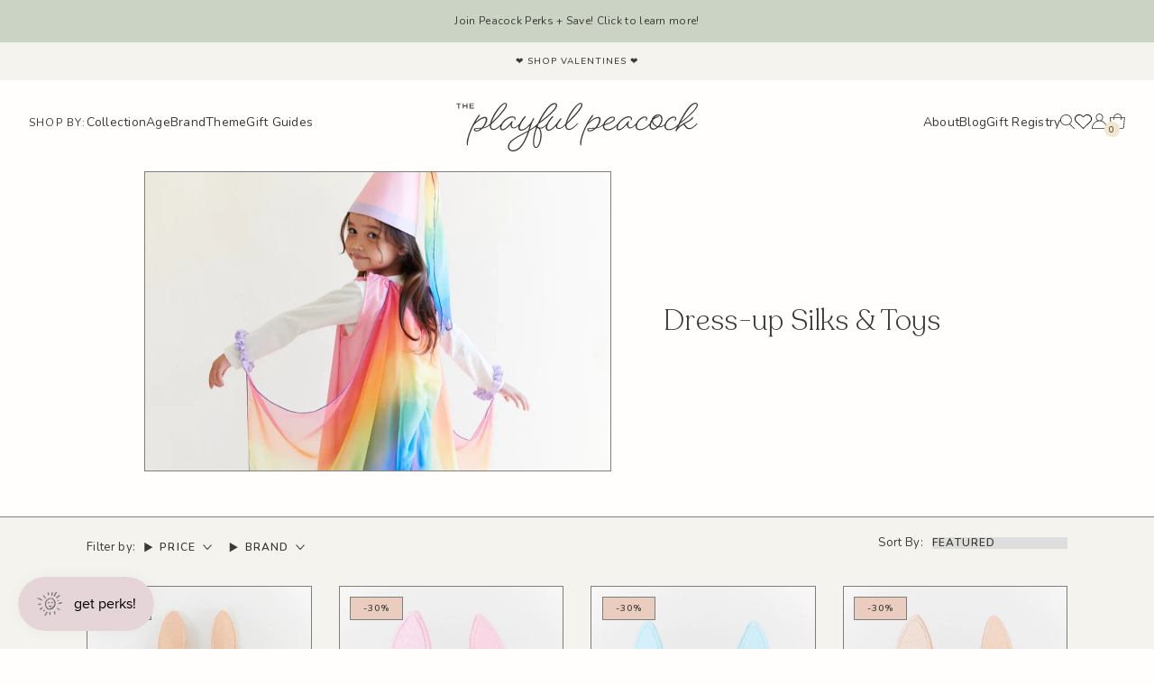

--- FILE ---
content_type: text/html; charset=utf-8
request_url: https://www.theplayfulpeacock.com/collections/dress-up-silks-toys
body_size: 83663
content:
<!doctype html>
<html class="no-js" lang="en">
  <head>
    <meta charset="utf-8">
    <meta http-equiv="X-UA-Compatible" content="IE=edge">
    <meta name="viewport" content="width=device-width,initial-scale=1">
    <meta name="theme-color" content="">
    <meta property="og:image" content="https://cdn.shopify.com/s/files/1/0527/4448/7112/files/PP_logo_square.png" />
    <link rel="canonical" href="https://www.theplayfulpeacock.com/collections/dress-up-silks-toys">
    <link rel="preconnect" href="https://cdn.shopify.com" crossorigin><link rel="icon" type="image/png" href="//www.theplayfulpeacock.com/cdn/shop/files/favicon_f4b2ef6c-a27e-409f-8ffe-a2bbcc0890ed.png?v=1667945570&width=32"><link rel="preconnect" href="https://fonts.shopifycdn.com" crossorigin><meta name="p:domain_verify" content="33bd0686c50e5a9a1a197168bda68e14"/>
<meta name="google-site-verification" content="A4oC9RHYndhOVpCpOlNgRwGyeLxsywrmQdKabQXNt9M" />
    <!-- Google tag (gtag.js) -->
<script async src="https://www.googletagmanager.com/gtag/js?id=G-GPMRWXFH2Z"></script>
<script>
  window.dataLayer = window.dataLayer || [];
  function gtag(){dataLayer.push(arguments);}
  gtag('js', new Date());

  gtag('config', 'G-GPMRWXFH2Z');
</script>
    <title>
      Dress-up Silks &amp; Toys
 &ndash; The Playful Peacock</title>

    

    

<meta property="og:site_name" content="The Playful Peacock">
<meta property="og:url" content="https://www.theplayfulpeacock.com/collections/dress-up-silks-toys">
<meta property="og:title" content="Dress-up Silks &amp; Toys">
<meta property="og:type" content="product.group">
<meta property="og:description" content="The Playful Peacock offers thoughtfully curated, sustainably-made wooden toys to encourage imaginative play and learning. Shop beautiful hand-made  toys online for a natural childhood."><meta property="og:image" content="http://www.theplayfulpeacock.com/cdn/shop/collections/Screenshot_2023-08-14_205938.png?v=1698496439">
  <meta property="og:image:secure_url" content="https://www.theplayfulpeacock.com/cdn/shop/collections/Screenshot_2023-08-14_205938.png?v=1698496439">
  <meta property="og:image:width" content="1048">
  <meta property="og:image:height" content="1048"><meta name="twitter:card" content="summary_large_image">
<meta name="twitter:title" content="Dress-up Silks &amp; Toys">
<meta name="twitter:description" content="The Playful Peacock offers thoughtfully curated, sustainably-made wooden toys to encourage imaginative play and learning. Shop beautiful hand-made  toys online for a natural childhood.">


    <script src="//www.theplayfulpeacock.com/cdn/shop/t/9/assets/global.js?v=97809315830150496861767904577" defer="defer"></script>
    <script>window.performance && window.performance.mark && window.performance.mark('shopify.content_for_header.start');</script><meta name="google-site-verification" content="xHUzvEy62o07khFasbnBnHPQBrUuA9u8VGwSicKI9QI">
<meta id="shopify-digital-wallet" name="shopify-digital-wallet" content="/52744487112/digital_wallets/dialog">
<meta name="shopify-checkout-api-token" content="0a215a6adc1ebefc83855e054da2c699">
<meta id="in-context-paypal-metadata" data-shop-id="52744487112" data-venmo-supported="false" data-environment="production" data-locale="en_US" data-paypal-v4="true" data-currency="CAD">
<link rel="alternate" type="application/atom+xml" title="Feed" href="/collections/dress-up-silks-toys.atom" />
<link rel="alternate" type="application/json+oembed" href="https://www.theplayfulpeacock.com/collections/dress-up-silks-toys.oembed">
<script async="async" src="/checkouts/internal/preloads.js?locale=en-CA"></script>
<link rel="preconnect" href="https://shop.app" crossorigin="anonymous">
<script async="async" src="https://shop.app/checkouts/internal/preloads.js?locale=en-CA&shop_id=52744487112" crossorigin="anonymous"></script>
<script id="apple-pay-shop-capabilities" type="application/json">{"shopId":52744487112,"countryCode":"CA","currencyCode":"CAD","merchantCapabilities":["supports3DS"],"merchantId":"gid:\/\/shopify\/Shop\/52744487112","merchantName":"The Playful Peacock","requiredBillingContactFields":["postalAddress","email"],"requiredShippingContactFields":["postalAddress","email"],"shippingType":"shipping","supportedNetworks":["visa","masterCard","amex","discover","interac","jcb"],"total":{"type":"pending","label":"The Playful Peacock","amount":"1.00"},"shopifyPaymentsEnabled":true,"supportsSubscriptions":true}</script>
<script id="shopify-features" type="application/json">{"accessToken":"0a215a6adc1ebefc83855e054da2c699","betas":["rich-media-storefront-analytics"],"domain":"www.theplayfulpeacock.com","predictiveSearch":true,"shopId":52744487112,"locale":"en"}</script>
<script>var Shopify = Shopify || {};
Shopify.shop = "the-playful-peacock.myshopify.com";
Shopify.locale = "en";
Shopify.currency = {"active":"CAD","rate":"1.0"};
Shopify.country = "CA";
Shopify.theme = {"name":"The Playful Peacock","id":136044970238,"schema_name":"The Playful Peacock","schema_version":"1.0","theme_store_id":null,"role":"main"};
Shopify.theme.handle = "null";
Shopify.theme.style = {"id":null,"handle":null};
Shopify.cdnHost = "www.theplayfulpeacock.com/cdn";
Shopify.routes = Shopify.routes || {};
Shopify.routes.root = "/";</script>
<script type="module">!function(o){(o.Shopify=o.Shopify||{}).modules=!0}(window);</script>
<script>!function(o){function n(){var o=[];function n(){o.push(Array.prototype.slice.apply(arguments))}return n.q=o,n}var t=o.Shopify=o.Shopify||{};t.loadFeatures=n(),t.autoloadFeatures=n()}(window);</script>
<script>
  window.ShopifyPay = window.ShopifyPay || {};
  window.ShopifyPay.apiHost = "shop.app\/pay";
  window.ShopifyPay.redirectState = null;
</script>
<script id="shop-js-analytics" type="application/json">{"pageType":"collection"}</script>
<script defer="defer" async type="module" src="//www.theplayfulpeacock.com/cdn/shopifycloud/shop-js/modules/v2/client.init-shop-cart-sync_C5BV16lS.en.esm.js"></script>
<script defer="defer" async type="module" src="//www.theplayfulpeacock.com/cdn/shopifycloud/shop-js/modules/v2/chunk.common_CygWptCX.esm.js"></script>
<script type="module">
  await import("//www.theplayfulpeacock.com/cdn/shopifycloud/shop-js/modules/v2/client.init-shop-cart-sync_C5BV16lS.en.esm.js");
await import("//www.theplayfulpeacock.com/cdn/shopifycloud/shop-js/modules/v2/chunk.common_CygWptCX.esm.js");

  window.Shopify.SignInWithShop?.initShopCartSync?.({"fedCMEnabled":true,"windoidEnabled":true});

</script>
<script>
  window.Shopify = window.Shopify || {};
  if (!window.Shopify.featureAssets) window.Shopify.featureAssets = {};
  window.Shopify.featureAssets['shop-js'] = {"shop-cart-sync":["modules/v2/client.shop-cart-sync_ZFArdW7E.en.esm.js","modules/v2/chunk.common_CygWptCX.esm.js"],"init-fed-cm":["modules/v2/client.init-fed-cm_CmiC4vf6.en.esm.js","modules/v2/chunk.common_CygWptCX.esm.js"],"shop-button":["modules/v2/client.shop-button_tlx5R9nI.en.esm.js","modules/v2/chunk.common_CygWptCX.esm.js"],"shop-cash-offers":["modules/v2/client.shop-cash-offers_DOA2yAJr.en.esm.js","modules/v2/chunk.common_CygWptCX.esm.js","modules/v2/chunk.modal_D71HUcav.esm.js"],"init-windoid":["modules/v2/client.init-windoid_sURxWdc1.en.esm.js","modules/v2/chunk.common_CygWptCX.esm.js"],"shop-toast-manager":["modules/v2/client.shop-toast-manager_ClPi3nE9.en.esm.js","modules/v2/chunk.common_CygWptCX.esm.js"],"init-shop-email-lookup-coordinator":["modules/v2/client.init-shop-email-lookup-coordinator_B8hsDcYM.en.esm.js","modules/v2/chunk.common_CygWptCX.esm.js"],"init-shop-cart-sync":["modules/v2/client.init-shop-cart-sync_C5BV16lS.en.esm.js","modules/v2/chunk.common_CygWptCX.esm.js"],"avatar":["modules/v2/client.avatar_BTnouDA3.en.esm.js"],"pay-button":["modules/v2/client.pay-button_FdsNuTd3.en.esm.js","modules/v2/chunk.common_CygWptCX.esm.js"],"init-customer-accounts":["modules/v2/client.init-customer-accounts_DxDtT_ad.en.esm.js","modules/v2/client.shop-login-button_C5VAVYt1.en.esm.js","modules/v2/chunk.common_CygWptCX.esm.js","modules/v2/chunk.modal_D71HUcav.esm.js"],"init-shop-for-new-customer-accounts":["modules/v2/client.init-shop-for-new-customer-accounts_ChsxoAhi.en.esm.js","modules/v2/client.shop-login-button_C5VAVYt1.en.esm.js","modules/v2/chunk.common_CygWptCX.esm.js","modules/v2/chunk.modal_D71HUcav.esm.js"],"shop-login-button":["modules/v2/client.shop-login-button_C5VAVYt1.en.esm.js","modules/v2/chunk.common_CygWptCX.esm.js","modules/v2/chunk.modal_D71HUcav.esm.js"],"init-customer-accounts-sign-up":["modules/v2/client.init-customer-accounts-sign-up_CPSyQ0Tj.en.esm.js","modules/v2/client.shop-login-button_C5VAVYt1.en.esm.js","modules/v2/chunk.common_CygWptCX.esm.js","modules/v2/chunk.modal_D71HUcav.esm.js"],"shop-follow-button":["modules/v2/client.shop-follow-button_Cva4Ekp9.en.esm.js","modules/v2/chunk.common_CygWptCX.esm.js","modules/v2/chunk.modal_D71HUcav.esm.js"],"checkout-modal":["modules/v2/client.checkout-modal_BPM8l0SH.en.esm.js","modules/v2/chunk.common_CygWptCX.esm.js","modules/v2/chunk.modal_D71HUcav.esm.js"],"lead-capture":["modules/v2/client.lead-capture_Bi8yE_yS.en.esm.js","modules/v2/chunk.common_CygWptCX.esm.js","modules/v2/chunk.modal_D71HUcav.esm.js"],"shop-login":["modules/v2/client.shop-login_D6lNrXab.en.esm.js","modules/v2/chunk.common_CygWptCX.esm.js","modules/v2/chunk.modal_D71HUcav.esm.js"],"payment-terms":["modules/v2/client.payment-terms_CZxnsJam.en.esm.js","modules/v2/chunk.common_CygWptCX.esm.js","modules/v2/chunk.modal_D71HUcav.esm.js"]};
</script>
<script>(function() {
  var isLoaded = false;
  function asyncLoad() {
    if (isLoaded) return;
    isLoaded = true;
    var urls = ["https:\/\/aglis-app.herokuapp.com\/get_script\/2049d67c060411ecb91c266623f482a2.js?v=881852\u0026shop=the-playful-peacock.myshopify.com","\/\/code.tidio.co\/sx90m5jyg9wbdb4g2lkyfoklqgmmcx1p.js?shop=the-playful-peacock.myshopify.com","\/\/searchserverapi.com\/widgets\/shopify\/init.js?a=5i8e7p3w0c\u0026shop=the-playful-peacock.myshopify.com","https:\/\/cdn.nfcube.com\/instafeed-a6fac0f494d342bdbbe3e4313f0fb598.js?shop=the-playful-peacock.myshopify.com"];
    for (var i = 0; i < urls.length; i++) {
      var s = document.createElement('script');
      s.type = 'text/javascript';
      s.async = true;
      s.src = urls[i];
      var x = document.getElementsByTagName('script')[0];
      x.parentNode.insertBefore(s, x);
    }
  };
  if(window.attachEvent) {
    window.attachEvent('onload', asyncLoad);
  } else {
    window.addEventListener('load', asyncLoad, false);
  }
})();</script>
<script id="__st">var __st={"a":52744487112,"offset":-18000,"reqid":"24a438b5-f94a-4741-ba56-e732e49e8c7f-1768752590","pageurl":"www.theplayfulpeacock.com\/collections\/dress-up-silks-toys","u":"a782d1e3c3e5","p":"collection","rtyp":"collection","rid":409858638078};</script>
<script>window.ShopifyPaypalV4VisibilityTracking = true;</script>
<script id="captcha-bootstrap">!function(){'use strict';const t='contact',e='account',n='new_comment',o=[[t,t],['blogs',n],['comments',n],[t,'customer']],c=[[e,'customer_login'],[e,'guest_login'],[e,'recover_customer_password'],[e,'create_customer']],r=t=>t.map((([t,e])=>`form[action*='/${t}']:not([data-nocaptcha='true']) input[name='form_type'][value='${e}']`)).join(','),a=t=>()=>t?[...document.querySelectorAll(t)].map((t=>t.form)):[];function s(){const t=[...o],e=r(t);return a(e)}const i='password',u='form_key',d=['recaptcha-v3-token','g-recaptcha-response','h-captcha-response',i],f=()=>{try{return window.sessionStorage}catch{return}},m='__shopify_v',_=t=>t.elements[u];function p(t,e,n=!1){try{const o=window.sessionStorage,c=JSON.parse(o.getItem(e)),{data:r}=function(t){const{data:e,action:n}=t;return t[m]||n?{data:e,action:n}:{data:t,action:n}}(c);for(const[e,n]of Object.entries(r))t.elements[e]&&(t.elements[e].value=n);n&&o.removeItem(e)}catch(o){console.error('form repopulation failed',{error:o})}}const l='form_type',E='cptcha';function T(t){t.dataset[E]=!0}const w=window,h=w.document,L='Shopify',v='ce_forms',y='captcha';let A=!1;((t,e)=>{const n=(g='f06e6c50-85a8-45c8-87d0-21a2b65856fe',I='https://cdn.shopify.com/shopifycloud/storefront-forms-hcaptcha/ce_storefront_forms_captcha_hcaptcha.v1.5.2.iife.js',D={infoText:'Protected by hCaptcha',privacyText:'Privacy',termsText:'Terms'},(t,e,n)=>{const o=w[L][v],c=o.bindForm;if(c)return c(t,g,e,D).then(n);var r;o.q.push([[t,g,e,D],n]),r=I,A||(h.body.append(Object.assign(h.createElement('script'),{id:'captcha-provider',async:!0,src:r})),A=!0)});var g,I,D;w[L]=w[L]||{},w[L][v]=w[L][v]||{},w[L][v].q=[],w[L][y]=w[L][y]||{},w[L][y].protect=function(t,e){n(t,void 0,e),T(t)},Object.freeze(w[L][y]),function(t,e,n,w,h,L){const[v,y,A,g]=function(t,e,n){const i=e?o:[],u=t?c:[],d=[...i,...u],f=r(d),m=r(i),_=r(d.filter((([t,e])=>n.includes(e))));return[a(f),a(m),a(_),s()]}(w,h,L),I=t=>{const e=t.target;return e instanceof HTMLFormElement?e:e&&e.form},D=t=>v().includes(t);t.addEventListener('submit',(t=>{const e=I(t);if(!e)return;const n=D(e)&&!e.dataset.hcaptchaBound&&!e.dataset.recaptchaBound,o=_(e),c=g().includes(e)&&(!o||!o.value);(n||c)&&t.preventDefault(),c&&!n&&(function(t){try{if(!f())return;!function(t){const e=f();if(!e)return;const n=_(t);if(!n)return;const o=n.value;o&&e.removeItem(o)}(t);const e=Array.from(Array(32),(()=>Math.random().toString(36)[2])).join('');!function(t,e){_(t)||t.append(Object.assign(document.createElement('input'),{type:'hidden',name:u})),t.elements[u].value=e}(t,e),function(t,e){const n=f();if(!n)return;const o=[...t.querySelectorAll(`input[type='${i}']`)].map((({name:t})=>t)),c=[...d,...o],r={};for(const[a,s]of new FormData(t).entries())c.includes(a)||(r[a]=s);n.setItem(e,JSON.stringify({[m]:1,action:t.action,data:r}))}(t,e)}catch(e){console.error('failed to persist form',e)}}(e),e.submit())}));const S=(t,e)=>{t&&!t.dataset[E]&&(n(t,e.some((e=>e===t))),T(t))};for(const o of['focusin','change'])t.addEventListener(o,(t=>{const e=I(t);D(e)&&S(e,y())}));const B=e.get('form_key'),M=e.get(l),P=B&&M;t.addEventListener('DOMContentLoaded',(()=>{const t=y();if(P)for(const e of t)e.elements[l].value===M&&p(e,B);[...new Set([...A(),...v().filter((t=>'true'===t.dataset.shopifyCaptcha))])].forEach((e=>S(e,t)))}))}(h,new URLSearchParams(w.location.search),n,t,e,['guest_login'])})(!0,!0)}();</script>
<script integrity="sha256-4kQ18oKyAcykRKYeNunJcIwy7WH5gtpwJnB7kiuLZ1E=" data-source-attribution="shopify.loadfeatures" defer="defer" src="//www.theplayfulpeacock.com/cdn/shopifycloud/storefront/assets/storefront/load_feature-a0a9edcb.js" crossorigin="anonymous"></script>
<script crossorigin="anonymous" defer="defer" src="//www.theplayfulpeacock.com/cdn/shopifycloud/storefront/assets/shopify_pay/storefront-65b4c6d7.js?v=20250812"></script>
<script data-source-attribution="shopify.dynamic_checkout.dynamic.init">var Shopify=Shopify||{};Shopify.PaymentButton=Shopify.PaymentButton||{isStorefrontPortableWallets:!0,init:function(){window.Shopify.PaymentButton.init=function(){};var t=document.createElement("script");t.src="https://www.theplayfulpeacock.com/cdn/shopifycloud/portable-wallets/latest/portable-wallets.en.js",t.type="module",document.head.appendChild(t)}};
</script>
<script data-source-attribution="shopify.dynamic_checkout.buyer_consent">
  function portableWalletsHideBuyerConsent(e){var t=document.getElementById("shopify-buyer-consent"),n=document.getElementById("shopify-subscription-policy-button");t&&n&&(t.classList.add("hidden"),t.setAttribute("aria-hidden","true"),n.removeEventListener("click",e))}function portableWalletsShowBuyerConsent(e){var t=document.getElementById("shopify-buyer-consent"),n=document.getElementById("shopify-subscription-policy-button");t&&n&&(t.classList.remove("hidden"),t.removeAttribute("aria-hidden"),n.addEventListener("click",e))}window.Shopify?.PaymentButton&&(window.Shopify.PaymentButton.hideBuyerConsent=portableWalletsHideBuyerConsent,window.Shopify.PaymentButton.showBuyerConsent=portableWalletsShowBuyerConsent);
</script>
<script data-source-attribution="shopify.dynamic_checkout.cart.bootstrap">document.addEventListener("DOMContentLoaded",(function(){function t(){return document.querySelector("shopify-accelerated-checkout-cart, shopify-accelerated-checkout")}if(t())Shopify.PaymentButton.init();else{new MutationObserver((function(e,n){t()&&(Shopify.PaymentButton.init(),n.disconnect())})).observe(document.body,{childList:!0,subtree:!0})}}));
</script>
<link id="shopify-accelerated-checkout-styles" rel="stylesheet" media="screen" href="https://www.theplayfulpeacock.com/cdn/shopifycloud/portable-wallets/latest/accelerated-checkout-backwards-compat.css" crossorigin="anonymous">
<style id="shopify-accelerated-checkout-cart">
        #shopify-buyer-consent {
  margin-top: 1em;
  display: inline-block;
  width: 100%;
}

#shopify-buyer-consent.hidden {
  display: none;
}

#shopify-subscription-policy-button {
  background: none;
  border: none;
  padding: 0;
  text-decoration: underline;
  font-size: inherit;
  cursor: pointer;
}

#shopify-subscription-policy-button::before {
  box-shadow: none;
}

      </style>
<script id="sections-script" data-sections="footer" defer="defer" src="//www.theplayfulpeacock.com/cdn/shop/t/9/compiled_assets/scripts.js?v=17796"></script>
<script>window.performance && window.performance.mark && window.performance.mark('shopify.content_for_header.end');</script>

    <link rel="stylesheet" href="//www.theplayfulpeacock.com/cdn/shop/t/9/assets/app.css?v=133148993320782827371768506118">
    <script defer src="//www.theplayfulpeacock.com/cdn/shop/t/9/assets/app.js?v=44701365482135079201706561946"></script>

    <script>document.documentElement.className = document.documentElement.className.replace('no-js', 'js');
    if (Shopify.designMode) {
      document.documentElement.classList.add('shopify-design-mode');
    }
    </script>

    <script>
      document.addEventListener('DOMContentLoaded', function() {
        var div = document.createElement('h1');
        div.innerHTML = "A few kind words from our customers";
        div.className = "max-w-[340px] mx-auto text-center leading-none";

        const target = document.querySelector('.jdgm-all-reviews-rating-wrapper')

        target.parentNode.insertBefore(div, target)
      }, false);
    </script>

    
<!-- Start of Judge.me Core -->
<link rel="dns-prefetch" href="https://cdn.judge.me/">
<script data-cfasync='false' class='jdgm-settings-script'>window.jdgmSettings={"pagination":5,"disable_web_reviews":true,"badge_no_review_text":"No reviews","badge_n_reviews_text":"{{ n }} review/reviews","badge_star_color":"#ded4b2","hide_badge_preview_if_no_reviews":true,"badge_hide_text":false,"enforce_center_preview_badge":false,"widget_title":"Customer Reviews","widget_open_form_text":"Write a review","widget_close_form_text":"Cancel review","widget_refresh_page_text":"Refresh page","widget_summary_text":"{{ number_of_reviews }} review/reviews","widget_no_review_text":"Be the first to write a review","widget_name_field_text":"Display name","widget_verified_name_field_text":"Verified Name (public)","widget_name_placeholder_text":"Display name","widget_required_field_error_text":"This field is required.","widget_email_field_text":"Email address","widget_verified_email_field_text":"Verified Email (private, can not be edited)","widget_email_placeholder_text":"Your email address","widget_email_field_error_text":"Please enter a valid email address.","widget_rating_field_text":"Rating","widget_review_title_field_text":"Review Title","widget_review_title_placeholder_text":"Give your review a title","widget_review_body_field_text":"Review content","widget_review_body_placeholder_text":"Start writing here...","widget_pictures_field_text":"Picture/Video (optional)","widget_submit_review_text":"Submit Review","widget_submit_verified_review_text":"Submit Verified Review","widget_submit_success_msg_with_auto_publish":"Thank you! Please refresh the page in a few moments to see your review. You can remove or edit your review by logging into \u003ca href='https://judge.me/login' target='_blank' rel='nofollow noopener'\u003eJudge.me\u003c/a\u003e","widget_submit_success_msg_no_auto_publish":"Thank you! Your review will be published as soon as it is approved by the shop admin. You can remove or edit your review by logging into \u003ca href='https://judge.me/login' target='_blank' rel='nofollow noopener'\u003eJudge.me\u003c/a\u003e","widget_show_default_reviews_out_of_total_text":"Showing {{ n_reviews_shown }} out of {{ n_reviews }} reviews.","widget_show_all_link_text":"Show all","widget_show_less_link_text":"Show less","widget_author_said_text":"{{ reviewer_name }} said:","widget_days_text":"{{ n }} days ago","widget_weeks_text":"{{ n }} week/weeks ago","widget_months_text":"{{ n }} month/months ago","widget_years_text":"{{ n }} year/years ago","widget_yesterday_text":"Yesterday","widget_today_text":"Today","widget_replied_text":"\u003e\u003e {{ shop_name }} replied:","widget_read_more_text":"Read more","widget_reviewer_name_as_initial":"","widget_rating_filter_color":"#686d73","widget_rating_filter_see_all_text":"See all reviews","widget_sorting_most_recent_text":"Most Recent","widget_sorting_highest_rating_text":"Highest Rating","widget_sorting_lowest_rating_text":"Lowest Rating","widget_sorting_with_pictures_text":"Only Pictures","widget_sorting_most_helpful_text":"Most Helpful","widget_open_question_form_text":"Ask a question","widget_reviews_subtab_text":"Reviews","widget_questions_subtab_text":"Questions","widget_question_label_text":"Question","widget_answer_label_text":"Answer","widget_question_placeholder_text":"Write your question here","widget_submit_question_text":"Submit Question","widget_question_submit_success_text":"Thank you for your question! We will notify you once it gets answered.","widget_star_color":"#686d73","verified_badge_text":"Verified","verified_badge_bg_color":"","verified_badge_text_color":"","verified_badge_placement":"left-of-reviewer-name","widget_review_max_height":"","widget_hide_border":false,"widget_social_share":false,"widget_thumb":false,"widget_review_location_show":false,"widget_location_format":"country_iso_code","all_reviews_include_out_of_store_products":true,"all_reviews_out_of_store_text":"(out of store)","all_reviews_pagination":100,"all_reviews_product_name_prefix_text":"about","enable_review_pictures":false,"enable_question_anwser":false,"widget_theme":"align","review_date_format":"mm/dd/yyyy","default_sort_method":"most-recent","widget_product_reviews_subtab_text":"Product Reviews","widget_shop_reviews_subtab_text":"Shop Reviews","widget_other_products_reviews_text":"Reviews for other products","widget_store_reviews_subtab_text":"Store reviews","widget_no_store_reviews_text":"This store hasn't received any reviews yet","widget_web_restriction_product_reviews_text":"This product hasn't received any reviews yet","widget_no_items_text":"No items found","widget_show_more_text":"Show more","widget_write_a_store_review_text":"Write a Store Review","widget_other_languages_heading":"Reviews in Other Languages","widget_translate_review_text":"Translate review to {{ language }}","widget_translating_review_text":"Translating...","widget_show_original_translation_text":"Show original ({{ language }})","widget_translate_review_failed_text":"Review couldn't be translated.","widget_translate_review_retry_text":"Retry","widget_translate_review_try_again_later_text":"Try again later","show_product_url_for_grouped_product":false,"widget_sorting_pictures_first_text":"Pictures First","show_pictures_on_all_rev_page_mobile":false,"show_pictures_on_all_rev_page_desktop":false,"floating_tab_hide_mobile_install_preference":false,"floating_tab_button_name":"★ Reviews","floating_tab_title":"Let customers speak for us","floating_tab_button_color":"","floating_tab_button_background_color":"","floating_tab_url":"","floating_tab_url_enabled":false,"floating_tab_tab_style":"text","all_reviews_text_badge_text":"Customers rate us {{ shop.metafields.judgeme.all_reviews_rating | round: 1 }}/5 based on {{ shop.metafields.judgeme.all_reviews_count }} reviews.","all_reviews_text_badge_text_branded_style":"{{ shop.metafields.judgeme.all_reviews_rating | round: 1 }} out of 5 stars based on {{ shop.metafields.judgeme.all_reviews_count }} reviews","is_all_reviews_text_badge_a_link":false,"show_stars_for_all_reviews_text_badge":false,"all_reviews_text_badge_url":"","all_reviews_text_style":"text","all_reviews_text_color_style":"judgeme_brand_color","all_reviews_text_color":"#108474","all_reviews_text_show_jm_brand":true,"featured_carousel_show_header":true,"featured_carousel_title":"Community Reviews","testimonials_carousel_title":"Customers are saying","videos_carousel_title":"Real customer stories","cards_carousel_title":"Customers are saying","featured_carousel_count_text":"from {{ n }} reviews","featured_carousel_add_link_to_all_reviews_page":false,"featured_carousel_url":"","featured_carousel_show_images":true,"featured_carousel_autoslide_interval":0,"featured_carousel_arrows_on_the_sides":false,"featured_carousel_height":390,"featured_carousel_width":80,"featured_carousel_image_size":340,"featured_carousel_image_height":250,"featured_carousel_arrow_color":"#7c7b79","verified_count_badge_style":"vintage","verified_count_badge_orientation":"horizontal","verified_count_badge_color_style":"judgeme_brand_color","verified_count_badge_color":"#108474","is_verified_count_badge_a_link":false,"verified_count_badge_url":"","verified_count_badge_show_jm_brand":true,"widget_rating_preset_default":5,"widget_first_sub_tab":"product-reviews","widget_show_histogram":false,"widget_histogram_use_custom_color":true,"widget_pagination_use_custom_color":false,"widget_star_use_custom_color":true,"widget_verified_badge_use_custom_color":false,"widget_write_review_use_custom_color":false,"picture_reminder_submit_button":"Upload Pictures","enable_review_videos":false,"mute_video_by_default":false,"widget_sorting_videos_first_text":"Videos First","widget_review_pending_text":"Pending","featured_carousel_items_for_large_screen":4,"social_share_options_order":"Facebook,Twitter","remove_microdata_snippet":false,"disable_json_ld":false,"enable_json_ld_products":false,"preview_badge_show_question_text":false,"preview_badge_no_question_text":"No questions","preview_badge_n_question_text":"{{ number_of_questions }} question/questions","qa_badge_show_icon":false,"qa_badge_position":"same-row","remove_judgeme_branding":false,"widget_add_search_bar":false,"widget_search_bar_placeholder":"Search","widget_sorting_verified_only_text":"Verified only","featured_carousel_theme":"default","featured_carousel_show_rating":true,"featured_carousel_show_title":false,"featured_carousel_show_body":true,"featured_carousel_show_date":false,"featured_carousel_show_reviewer":true,"featured_carousel_show_product":true,"featured_carousel_header_background_color":"#108474","featured_carousel_header_text_color":"#ffffff","featured_carousel_name_product_separator":"reviewed","featured_carousel_full_star_background":"#108474","featured_carousel_empty_star_background":"#dadada","featured_carousel_vertical_theme_background":"#f9fafb","featured_carousel_verified_badge_enable":false,"featured_carousel_verified_badge_color":"#108474","featured_carousel_border_style":"round","featured_carousel_review_line_length_limit":3,"featured_carousel_more_reviews_button_text":"Read more reviews","featured_carousel_view_product_button_text":"View product","all_reviews_page_load_reviews_on":"scroll","all_reviews_page_load_more_text":"Load More Reviews","disable_fb_tab_reviews":false,"enable_ajax_cdn_cache":false,"widget_public_name_text":"displayed publicly like","default_reviewer_name":"John Smith","default_reviewer_name_has_non_latin":true,"widget_reviewer_anonymous":"Anonymous","medals_widget_title":"Judge.me Review Medals","medals_widget_background_color":"#f9fafb","medals_widget_position":"footer_all_pages","medals_widget_border_color":"#f9fafb","medals_widget_verified_text_position":"left","medals_widget_use_monochromatic_version":false,"medals_widget_elements_color":"#108474","show_reviewer_avatar":true,"widget_invalid_yt_video_url_error_text":"Not a YouTube video URL","widget_max_length_field_error_text":"Please enter no more than {0} characters.","widget_show_country_flag":false,"widget_show_collected_via_shop_app":true,"widget_verified_by_shop_badge_style":"light","widget_verified_by_shop_text":"Verified by Shop","widget_show_photo_gallery":false,"widget_load_with_code_splitting":true,"widget_ugc_install_preference":false,"widget_ugc_title":"Made by us, Shared by you","widget_ugc_subtitle":"Tag us to see your picture featured in our page","widget_ugc_arrows_color":"#ffffff","widget_ugc_primary_button_text":"Buy Now","widget_ugc_primary_button_background_color":"#108474","widget_ugc_primary_button_text_color":"#ffffff","widget_ugc_primary_button_border_width":"0","widget_ugc_primary_button_border_style":"none","widget_ugc_primary_button_border_color":"#108474","widget_ugc_primary_button_border_radius":"25","widget_ugc_secondary_button_text":"Load More","widget_ugc_secondary_button_background_color":"#ffffff","widget_ugc_secondary_button_text_color":"#108474","widget_ugc_secondary_button_border_width":"2","widget_ugc_secondary_button_border_style":"solid","widget_ugc_secondary_button_border_color":"#108474","widget_ugc_secondary_button_border_radius":"25","widget_ugc_reviews_button_text":"View Reviews","widget_ugc_reviews_button_background_color":"#ffffff","widget_ugc_reviews_button_text_color":"#108474","widget_ugc_reviews_button_border_width":"2","widget_ugc_reviews_button_border_style":"solid","widget_ugc_reviews_button_border_color":"#108474","widget_ugc_reviews_button_border_radius":"25","widget_ugc_reviews_button_link_to":"judgeme-reviews-page","widget_ugc_show_post_date":true,"widget_ugc_max_width":"800","widget_rating_metafield_value_type":true,"widget_primary_color":"#108474","widget_enable_secondary_color":false,"widget_secondary_color":"#edf5f5","widget_summary_average_rating_text":"{{ average_rating }} out of 5","widget_media_grid_title":"Customer photos \u0026 videos","widget_media_grid_see_more_text":"See more","widget_round_style":false,"widget_show_product_medals":true,"widget_verified_by_judgeme_text":"Verified by Judge.me","widget_show_store_medals":true,"widget_verified_by_judgeme_text_in_store_medals":"Verified by Judge.me","widget_media_field_exceed_quantity_message":"Sorry, we can only accept {{ max_media }} for one review.","widget_media_field_exceed_limit_message":"{{ file_name }} is too large, please select a {{ media_type }} less than {{ size_limit }}MB.","widget_review_submitted_text":"Review Submitted!","widget_question_submitted_text":"Question Submitted!","widget_close_form_text_question":"Cancel","widget_write_your_answer_here_text":"Write your answer here","widget_enabled_branded_link":true,"widget_show_collected_by_judgeme":false,"widget_reviewer_name_color":"","widget_write_review_text_color":"","widget_write_review_bg_color":"","widget_collected_by_judgeme_text":"collected by Judge.me","widget_pagination_type":"standard","widget_load_more_text":"Load More","widget_load_more_color":"#108474","widget_full_review_text":"Full Review","widget_read_more_reviews_text":"Read More Reviews","widget_read_questions_text":"Read Questions","widget_questions_and_answers_text":"Questions \u0026 Answers","widget_verified_by_text":"Verified by","widget_verified_text":"Verified","widget_number_of_reviews_text":"{{ number_of_reviews }} reviews","widget_back_button_text":"Back","widget_next_button_text":"Next","widget_custom_forms_filter_button":"Filters","custom_forms_style":"vertical","widget_show_review_information":false,"how_reviews_are_collected":"How reviews are collected?","widget_show_review_keywords":false,"widget_gdpr_statement":"How we use your data: We'll only contact you about the review you left, and only if necessary. By submitting your review, you agree to Judge.me's \u003ca href='https://judge.me/terms' target='_blank' rel='nofollow noopener'\u003eterms\u003c/a\u003e, \u003ca href='https://judge.me/privacy' target='_blank' rel='nofollow noopener'\u003eprivacy\u003c/a\u003e and \u003ca href='https://judge.me/content-policy' target='_blank' rel='nofollow noopener'\u003econtent\u003c/a\u003e policies.","widget_multilingual_sorting_enabled":false,"widget_translate_review_content_enabled":false,"widget_translate_review_content_method":"manual","popup_widget_review_selection":"automatically_with_pictures","popup_widget_round_border_style":true,"popup_widget_show_title":true,"popup_widget_show_body":true,"popup_widget_show_reviewer":false,"popup_widget_show_product":true,"popup_widget_show_pictures":true,"popup_widget_use_review_picture":true,"popup_widget_show_on_home_page":true,"popup_widget_show_on_product_page":true,"popup_widget_show_on_collection_page":true,"popup_widget_show_on_cart_page":true,"popup_widget_position":"bottom_left","popup_widget_first_review_delay":5,"popup_widget_duration":5,"popup_widget_interval":5,"popup_widget_review_count":5,"popup_widget_hide_on_mobile":true,"review_snippet_widget_round_border_style":true,"review_snippet_widget_card_color":"#FFFFFF","review_snippet_widget_slider_arrows_background_color":"#FFFFFF","review_snippet_widget_slider_arrows_color":"#000000","review_snippet_widget_star_color":"#108474","show_product_variant":false,"all_reviews_product_variant_label_text":"Variant: ","widget_show_verified_branding":false,"widget_ai_summary_title":"Customers say","widget_ai_summary_disclaimer":"AI-powered review summary based on recent customer reviews","widget_show_ai_summary":false,"widget_show_ai_summary_bg":false,"widget_show_review_title_input":true,"redirect_reviewers_invited_via_email":"review_widget","request_store_review_after_product_review":false,"request_review_other_products_in_order":false,"review_form_color_scheme":"default","review_form_corner_style":"square","review_form_star_color":{},"review_form_text_color":"#333333","review_form_background_color":"#ffffff","review_form_field_background_color":"#fafafa","review_form_button_color":{},"review_form_button_text_color":"#ffffff","review_form_modal_overlay_color":"#000000","review_content_screen_title_text":"How would you rate this product?","review_content_introduction_text":"We would love it if you would share a bit about your experience.","store_review_form_title_text":"How would you rate this store?","store_review_form_introduction_text":"We would love it if you would share a bit about your experience.","show_review_guidance_text":true,"one_star_review_guidance_text":"Poor","five_star_review_guidance_text":"Great","customer_information_screen_title_text":"About you","customer_information_introduction_text":"Please tell us more about you.","custom_questions_screen_title_text":"Your experience in more detail","custom_questions_introduction_text":"Here are a few questions to help us understand more about your experience.","review_submitted_screen_title_text":"Thanks for your review!","review_submitted_screen_thank_you_text":"We are processing it and it will appear on the store soon.","review_submitted_screen_email_verification_text":"Please confirm your email by clicking the link we just sent you. This helps us keep reviews authentic.","review_submitted_request_store_review_text":"Would you like to share your experience of shopping with us?","review_submitted_review_other_products_text":"Would you like to review these products?","store_review_screen_title_text":"Would you like to share your experience of shopping with us?","store_review_introduction_text":"We value your feedback and use it to improve. Please share any thoughts or suggestions you have.","reviewer_media_screen_title_picture_text":"Share a picture","reviewer_media_introduction_picture_text":"Upload a photo to support your review.","reviewer_media_screen_title_video_text":"Share a video","reviewer_media_introduction_video_text":"Upload a video to support your review.","reviewer_media_screen_title_picture_or_video_text":"Share a picture or video","reviewer_media_introduction_picture_or_video_text":"Upload a photo or video to support your review.","reviewer_media_youtube_url_text":"Paste your Youtube URL here","advanced_settings_next_step_button_text":"Next","advanced_settings_close_review_button_text":"Close","modal_write_review_flow":false,"write_review_flow_required_text":"Required","write_review_flow_privacy_message_text":"We respect your privacy.","write_review_flow_anonymous_text":"Post review as anonymous","write_review_flow_visibility_text":"This won't be visible to other customers.","write_review_flow_multiple_selection_help_text":"Select as many as you like","write_review_flow_single_selection_help_text":"Select one option","write_review_flow_required_field_error_text":"This field is required","write_review_flow_invalid_email_error_text":"Please enter a valid email address","write_review_flow_max_length_error_text":"Max. {{ max_length }} characters.","write_review_flow_media_upload_text":"\u003cb\u003eClick to upload\u003c/b\u003e or drag and drop","write_review_flow_gdpr_statement":"We'll only contact you about your review if necessary. By submitting your review, you agree to our \u003ca href='https://judge.me/terms' target='_blank' rel='nofollow noopener'\u003eterms and conditions\u003c/a\u003e and \u003ca href='https://judge.me/privacy' target='_blank' rel='nofollow noopener'\u003eprivacy policy\u003c/a\u003e.","rating_only_reviews_enabled":false,"show_negative_reviews_help_screen":false,"new_review_flow_help_screen_rating_threshold":3,"negative_review_resolution_screen_title_text":"Tell us more","negative_review_resolution_text":"Your experience matters to us. If there were issues with your purchase, we're here to help. Feel free to reach out to us, we'd love the opportunity to make things right.","negative_review_resolution_button_text":"Contact us","negative_review_resolution_proceed_with_review_text":"Leave a review","negative_review_resolution_subject":"Issue with purchase from {{ shop_name }}.{{ order_name }}","preview_badge_collection_page_install_status":false,"widget_review_custom_css":"","preview_badge_custom_css":"","preview_badge_stars_count":"5-stars","featured_carousel_custom_css":"","floating_tab_custom_css":"","all_reviews_widget_custom_css":"","medals_widget_custom_css":"","verified_badge_custom_css":"","all_reviews_text_custom_css":"","transparency_badges_collected_via_store_invite":false,"transparency_badges_from_another_provider":false,"transparency_badges_collected_from_store_visitor":false,"transparency_badges_collected_by_verified_review_provider":false,"transparency_badges_earned_reward":false,"transparency_badges_collected_via_store_invite_text":"Review collected via store invitation","transparency_badges_from_another_provider_text":"Review collected from another provider","transparency_badges_collected_from_store_visitor_text":"Review collected from a store visitor","transparency_badges_written_in_google_text":"Review written in Google","transparency_badges_written_in_etsy_text":"Review written in Etsy","transparency_badges_written_in_shop_app_text":"Review written in Shop App","transparency_badges_earned_reward_text":"Review earned a reward for future purchase","product_review_widget_per_page":10,"widget_store_review_label_text":"Review about the store","checkout_comment_extension_title_on_product_page":"Customer Comments","checkout_comment_extension_num_latest_comment_show":5,"checkout_comment_extension_format":"name_and_timestamp","checkout_comment_customer_name":"last_initial","checkout_comment_comment_notification":true,"preview_badge_collection_page_install_preference":true,"preview_badge_home_page_install_preference":true,"preview_badge_product_page_install_preference":true,"review_widget_install_preference":"","review_carousel_install_preference":false,"floating_reviews_tab_install_preference":"none","verified_reviews_count_badge_install_preference":false,"all_reviews_text_install_preference":false,"review_widget_best_location":true,"judgeme_medals_install_preference":false,"review_widget_revamp_enabled":false,"review_widget_qna_enabled":false,"review_widget_header_theme":"minimal","review_widget_widget_title_enabled":true,"review_widget_header_text_size":"medium","review_widget_header_text_weight":"regular","review_widget_average_rating_style":"compact","review_widget_bar_chart_enabled":true,"review_widget_bar_chart_type":"numbers","review_widget_bar_chart_style":"standard","review_widget_expanded_media_gallery_enabled":false,"review_widget_reviews_section_theme":"standard","review_widget_image_style":"thumbnails","review_widget_review_image_ratio":"square","review_widget_stars_size":"medium","review_widget_verified_badge":"standard_text","review_widget_review_title_text_size":"medium","review_widget_review_text_size":"medium","review_widget_review_text_length":"medium","review_widget_number_of_columns_desktop":3,"review_widget_carousel_transition_speed":5,"review_widget_custom_questions_answers_display":"always","review_widget_button_text_color":"#FFFFFF","review_widget_text_color":"#000000","review_widget_lighter_text_color":"#7B7B7B","review_widget_corner_styling":"soft","review_widget_review_word_singular":"review","review_widget_review_word_plural":"reviews","review_widget_voting_label":"Helpful?","review_widget_shop_reply_label":"Reply from {{ shop_name }}:","review_widget_filters_title":"Filters","qna_widget_question_word_singular":"Question","qna_widget_question_word_plural":"Questions","qna_widget_answer_reply_label":"Answer from {{ answerer_name }}:","qna_content_screen_title_text":"Ask a question about this product","qna_widget_question_required_field_error_text":"Please enter your question.","qna_widget_flow_gdpr_statement":"We'll only contact you about your question if necessary. By submitting your question, you agree to our \u003ca href='https://judge.me/terms' target='_blank' rel='nofollow noopener'\u003eterms and conditions\u003c/a\u003e and \u003ca href='https://judge.me/privacy' target='_blank' rel='nofollow noopener'\u003eprivacy policy\u003c/a\u003e.","qna_widget_question_submitted_text":"Thanks for your question!","qna_widget_close_form_text_question":"Close","qna_widget_question_submit_success_text":"We’ll notify you by email when your question is answered.","all_reviews_widget_v2025_enabled":false,"all_reviews_widget_v2025_header_theme":"default","all_reviews_widget_v2025_widget_title_enabled":true,"all_reviews_widget_v2025_header_text_size":"medium","all_reviews_widget_v2025_header_text_weight":"regular","all_reviews_widget_v2025_average_rating_style":"compact","all_reviews_widget_v2025_bar_chart_enabled":true,"all_reviews_widget_v2025_bar_chart_type":"numbers","all_reviews_widget_v2025_bar_chart_style":"standard","all_reviews_widget_v2025_expanded_media_gallery_enabled":false,"all_reviews_widget_v2025_show_store_medals":true,"all_reviews_widget_v2025_show_photo_gallery":true,"all_reviews_widget_v2025_show_review_keywords":false,"all_reviews_widget_v2025_show_ai_summary":false,"all_reviews_widget_v2025_show_ai_summary_bg":false,"all_reviews_widget_v2025_add_search_bar":false,"all_reviews_widget_v2025_default_sort_method":"most-recent","all_reviews_widget_v2025_reviews_per_page":10,"all_reviews_widget_v2025_reviews_section_theme":"default","all_reviews_widget_v2025_image_style":"thumbnails","all_reviews_widget_v2025_review_image_ratio":"square","all_reviews_widget_v2025_stars_size":"medium","all_reviews_widget_v2025_verified_badge":"bold_badge","all_reviews_widget_v2025_review_title_text_size":"medium","all_reviews_widget_v2025_review_text_size":"medium","all_reviews_widget_v2025_review_text_length":"medium","all_reviews_widget_v2025_number_of_columns_desktop":3,"all_reviews_widget_v2025_carousel_transition_speed":5,"all_reviews_widget_v2025_custom_questions_answers_display":"always","all_reviews_widget_v2025_show_product_variant":false,"all_reviews_widget_v2025_show_reviewer_avatar":true,"all_reviews_widget_v2025_reviewer_name_as_initial":"","all_reviews_widget_v2025_review_location_show":false,"all_reviews_widget_v2025_location_format":"","all_reviews_widget_v2025_show_country_flag":false,"all_reviews_widget_v2025_verified_by_shop_badge_style":"light","all_reviews_widget_v2025_social_share":false,"all_reviews_widget_v2025_social_share_options_order":"Facebook,Twitter,LinkedIn,Pinterest","all_reviews_widget_v2025_pagination_type":"standard","all_reviews_widget_v2025_button_text_color":"#FFFFFF","all_reviews_widget_v2025_text_color":"#000000","all_reviews_widget_v2025_lighter_text_color":"#7B7B7B","all_reviews_widget_v2025_corner_styling":"soft","all_reviews_widget_v2025_title":"Customer reviews","all_reviews_widget_v2025_ai_summary_title":"Customers say about this store","all_reviews_widget_v2025_no_review_text":"Be the first to write a review","platform":"shopify","branding_url":"https://app.judge.me/reviews/stores/www.theplayfulpeacock.com","branding_text":"Powered by Judge.me","locale":"en","reply_name":"The Playful Peacock","widget_version":"2.1","footer":true,"autopublish":false,"review_dates":true,"enable_custom_form":true,"shop_use_review_site":true,"shop_locale":"en","enable_multi_locales_translations":true,"show_review_title_input":true,"review_verification_email_status":"always","can_be_branded":true,"reply_name_text":"The Playful Peacock"};</script> <style class='jdgm-settings-style'>.jdgm-xx{left:0}:not(.jdgm-prev-badge__stars)>.jdgm-star{color:#686d73}.jdgm-histogram .jdgm-star.jdgm-star{color:#686d73}.jdgm-preview-badge .jdgm-star.jdgm-star{color:#ded4b2}.jdgm-histogram .jdgm-histogram__bar-content{background:#686d73}.jdgm-histogram .jdgm-histogram__bar:after{background:#686d73}.jdgm-widget .jdgm-write-rev-link{display:none}.jdgm-widget .jdgm-rev-widg[data-number-of-reviews='0']{display:none}.jdgm-prev-badge[data-average-rating='0.00']{display:none !important}.jdgm-author-all-initials{display:none !important}.jdgm-author-last-initial{display:none !important}.jdgm-rev-widg__title{visibility:hidden}.jdgm-rev-widg__summary-text{visibility:hidden}.jdgm-prev-badge__text{visibility:hidden}.jdgm-rev__replier:before{content:'The Playful Peacock'}.jdgm-rev__prod-link-prefix:before{content:'about'}.jdgm-rev__variant-label:before{content:'Variant: '}.jdgm-rev__out-of-store-text:before{content:'(out of store)'}@media only screen and (min-width: 768px){.jdgm-rev__pics .jdgm-rev_all-rev-page-picture-separator,.jdgm-rev__pics .jdgm-rev__product-picture{display:none}}@media only screen and (max-width: 768px){.jdgm-rev__pics .jdgm-rev_all-rev-page-picture-separator,.jdgm-rev__pics .jdgm-rev__product-picture{display:none}}.jdgm-verified-count-badget[data-from-snippet="true"]{display:none !important}.jdgm-carousel-wrapper[data-from-snippet="true"]{display:none !important}.jdgm-all-reviews-text[data-from-snippet="true"]{display:none !important}.jdgm-medals-section[data-from-snippet="true"]{display:none !important}.jdgm-ugc-media-wrapper[data-from-snippet="true"]{display:none !important}.jdgm-histogram{display:none !important}.jdgm-widget .jdgm-sort-dropdown-wrapper{margin-top:12px}.jdgm-rev__transparency-badge[data-badge-type="review_collected_via_store_invitation"]{display:none !important}.jdgm-rev__transparency-badge[data-badge-type="review_collected_from_another_provider"]{display:none !important}.jdgm-rev__transparency-badge[data-badge-type="review_collected_from_store_visitor"]{display:none !important}.jdgm-rev__transparency-badge[data-badge-type="review_written_in_etsy"]{display:none !important}.jdgm-rev__transparency-badge[data-badge-type="review_written_in_google_business"]{display:none !important}.jdgm-rev__transparency-badge[data-badge-type="review_written_in_shop_app"]{display:none !important}.jdgm-rev__transparency-badge[data-badge-type="review_earned_for_future_purchase"]{display:none !important}
</style> <style class='jdgm-settings-style'></style> <link id="judgeme_widget_align_css" rel="stylesheet" type="text/css" media="nope!" onload="this.media='all'" href="https://cdnwidget.judge.me/shopify_v2/align.css">

  
  
  
  <style class='jdgm-miracle-styles'>
  @-webkit-keyframes jdgm-spin{0%{-webkit-transform:rotate(0deg);-ms-transform:rotate(0deg);transform:rotate(0deg)}100%{-webkit-transform:rotate(359deg);-ms-transform:rotate(359deg);transform:rotate(359deg)}}@keyframes jdgm-spin{0%{-webkit-transform:rotate(0deg);-ms-transform:rotate(0deg);transform:rotate(0deg)}100%{-webkit-transform:rotate(359deg);-ms-transform:rotate(359deg);transform:rotate(359deg)}}@font-face{font-family:'JudgemeStar';src:url("[data-uri]") format("woff");font-weight:normal;font-style:normal}.jdgm-star{font-family:'JudgemeStar';display:inline !important;text-decoration:none !important;padding:0 4px 0 0 !important;margin:0 !important;font-weight:bold;opacity:1;-webkit-font-smoothing:antialiased;-moz-osx-font-smoothing:grayscale}.jdgm-star:hover{opacity:1}.jdgm-star:last-of-type{padding:0 !important}.jdgm-star.jdgm--on:before{content:"\e000"}.jdgm-star.jdgm--off:before{content:"\e001"}.jdgm-star.jdgm--half:before{content:"\e002"}.jdgm-widget *{margin:0;line-height:1.4;-webkit-box-sizing:border-box;-moz-box-sizing:border-box;box-sizing:border-box;-webkit-overflow-scrolling:touch}.jdgm-hidden{display:none !important;visibility:hidden !important}.jdgm-temp-hidden{display:none}.jdgm-spinner{width:40px;height:40px;margin:auto;border-radius:50%;border-top:2px solid #eee;border-right:2px solid #eee;border-bottom:2px solid #eee;border-left:2px solid #ccc;-webkit-animation:jdgm-spin 0.8s infinite linear;animation:jdgm-spin 0.8s infinite linear}.jdgm-prev-badge{display:block !important}

</style>


  
  
   


<script data-cfasync='false' class='jdgm-script'>
!function(e){window.jdgm=window.jdgm||{},jdgm.CDN_HOST="https://cdn.judge.me/",
jdgm.docReady=function(d){(e.attachEvent?"complete"===e.readyState:"loading"!==e.readyState)?
setTimeout(d,0):e.addEventListener("DOMContentLoaded",d)},jdgm.loadCSS=function(d,t,o,s){
!o&&jdgm.loadCSS.requestedUrls.indexOf(d)>=0||(jdgm.loadCSS.requestedUrls.push(d),
(s=e.createElement("link")).rel="stylesheet",s.class="jdgm-stylesheet",s.media="nope!",
s.href=d,s.onload=function(){this.media="all",t&&setTimeout(t)},e.body.appendChild(s))},
jdgm.loadCSS.requestedUrls=[],jdgm.loadJS=function(e,d){var t=new XMLHttpRequest;
t.onreadystatechange=function(){4===t.readyState&&(Function(t.response)(),d&&d(t.response))},
t.open("GET",e),t.send()},jdgm.docReady((function(){(window.jdgmLoadCSS||e.querySelectorAll(
".jdgm-widget, .jdgm-all-reviews-page").length>0)&&(jdgmSettings.widget_load_with_code_splitting?
parseFloat(jdgmSettings.widget_version)>=3?jdgm.loadCSS(jdgm.CDN_HOST+"widget_v3/base.css"):
jdgm.loadCSS(jdgm.CDN_HOST+"widget/base.css"):jdgm.loadCSS(jdgm.CDN_HOST+"shopify_v2.css"),
jdgm.loadJS(jdgm.CDN_HOST+"loader.js"))}))}(document);
</script>

<noscript><link rel="stylesheet" type="text/css" media="all" href="https://cdn.judge.me/shopify_v2.css"></noscript>
<!-- End of Judge.me Core -->


<!-- Hotjar Tracking Code for https://www.theplayfulpeacock.com/ -->
<script>
    (function(h,o,t,j,a,r){
        h.hj=h.hj||function(){(h.hj.q=h.hj.q||[]).push(arguments)};
        h._hjSettings={hjid:3020665,hjsv:6};
        a=o.getElementsByTagName('head')[0];
        r=o.createElement('script');r.async=1;
        r.src=t+h._hjSettings.hjid+j+h._hjSettings.hjsv;
        a.appendChild(r);
    })(window,document,'https://static.hotjar.com/c/hotjar-','.js?sv=');
</script>

  <!-- BEGIN app block: shopify://apps/gift-reggie-gift-registry/blocks/app-embed-block/00fe746e-081c-46a2-a15d-bcbd6f41b0f0 --><script type="application/json" id="gift_reggie_data">
  {
    "storefrontAccessToken": "78cf3e2cd230489b4fc49a283738ca35",
    "registryId": null,
    "registryAdmin": null,
    "customerId": null,
    

    "productId": null,
    "rootUrl": "\/",
    "accountLoginUrl": "\/account\/login",
    "accountLoginReturnParam": "checkout_url=",
    "currentLanguage": null,

    "button_layout": "row",
    "button_order": "registry_wishlist",
    "button_alignment": "justify",
    "behavior_on_no_id": "disable",
    "wishlist_button_visibility": "everyone",
    "registry_button_visibility": "everyone",
    "registry_button_behavior": "ajax",
    "online_store_version": "2",
    "button_location_override": "",
    "button_location_override_position": "inside",

    "wishlist_button_appearance": "button",
    "registry_button_appearance": "button",
    "wishlist_button_classname": "",
    "registry_button_classname": "",
    "wishlist_button_image_not_present": null,
    "wishlist_button_image_is_present": null,
    "registry_button_image": null,

    "checkout_button_selector": "",

    "i18n": {
      "wishlist": {
        "idleAdd": "Add to Wishlist",
        "idleRemove": "Remove from Wishlist",
        "pending": "...",
        "successAdd": "Added to Wishlist",
        "successRemove": "Removed from Wishlist",
        "noVariant": "Add to Wishlist",
        "error": "Error"
      },
      "registry": {
        "idleAdd": "Add to Registry",
        "idleRemove": "Remove from Registry",
        "pending": "...",
        "successAdd": "Added to Registry",
        "successRemove": "Removed from Registry",
        "noVariant": "Add to Registry",
        "error": "Error"
      }
    }
  }
</script>
<style>
  :root {
    --gift-reggie-wishlist-button-background-color: #ffffff;
    --gift-reggie-wishlist-button-text-color: #333333;
    --gift-reggie-registry-button-background-color: #ffffff;
    --gift-reggie-registry-button-text-color: #333333;
  }
</style><style>
    
  </style>
<!-- END app block --><!-- BEGIN app block: shopify://apps/judge-me-reviews/blocks/judgeme_core/61ccd3b1-a9f2-4160-9fe9-4fec8413e5d8 --><!-- Start of Judge.me Core -->






<link rel="dns-prefetch" href="https://cdnwidget.judge.me">
<link rel="dns-prefetch" href="https://cdn.judge.me">
<link rel="dns-prefetch" href="https://cdn1.judge.me">
<link rel="dns-prefetch" href="https://api.judge.me">

<script data-cfasync='false' class='jdgm-settings-script'>window.jdgmSettings={"pagination":5,"disable_web_reviews":true,"badge_no_review_text":"No reviews","badge_n_reviews_text":"{{ n }} review/reviews","badge_star_color":"#ded4b2","hide_badge_preview_if_no_reviews":true,"badge_hide_text":false,"enforce_center_preview_badge":false,"widget_title":"Customer Reviews","widget_open_form_text":"Write a review","widget_close_form_text":"Cancel review","widget_refresh_page_text":"Refresh page","widget_summary_text":"{{ number_of_reviews }} review/reviews","widget_no_review_text":"Be the first to write a review","widget_name_field_text":"Display name","widget_verified_name_field_text":"Verified Name (public)","widget_name_placeholder_text":"Display name","widget_required_field_error_text":"This field is required.","widget_email_field_text":"Email address","widget_verified_email_field_text":"Verified Email (private, can not be edited)","widget_email_placeholder_text":"Your email address","widget_email_field_error_text":"Please enter a valid email address.","widget_rating_field_text":"Rating","widget_review_title_field_text":"Review Title","widget_review_title_placeholder_text":"Give your review a title","widget_review_body_field_text":"Review content","widget_review_body_placeholder_text":"Start writing here...","widget_pictures_field_text":"Picture/Video (optional)","widget_submit_review_text":"Submit Review","widget_submit_verified_review_text":"Submit Verified Review","widget_submit_success_msg_with_auto_publish":"Thank you! Please refresh the page in a few moments to see your review. You can remove or edit your review by logging into \u003ca href='https://judge.me/login' target='_blank' rel='nofollow noopener'\u003eJudge.me\u003c/a\u003e","widget_submit_success_msg_no_auto_publish":"Thank you! Your review will be published as soon as it is approved by the shop admin. You can remove or edit your review by logging into \u003ca href='https://judge.me/login' target='_blank' rel='nofollow noopener'\u003eJudge.me\u003c/a\u003e","widget_show_default_reviews_out_of_total_text":"Showing {{ n_reviews_shown }} out of {{ n_reviews }} reviews.","widget_show_all_link_text":"Show all","widget_show_less_link_text":"Show less","widget_author_said_text":"{{ reviewer_name }} said:","widget_days_text":"{{ n }} days ago","widget_weeks_text":"{{ n }} week/weeks ago","widget_months_text":"{{ n }} month/months ago","widget_years_text":"{{ n }} year/years ago","widget_yesterday_text":"Yesterday","widget_today_text":"Today","widget_replied_text":"\u003e\u003e {{ shop_name }} replied:","widget_read_more_text":"Read more","widget_reviewer_name_as_initial":"","widget_rating_filter_color":"#686d73","widget_rating_filter_see_all_text":"See all reviews","widget_sorting_most_recent_text":"Most Recent","widget_sorting_highest_rating_text":"Highest Rating","widget_sorting_lowest_rating_text":"Lowest Rating","widget_sorting_with_pictures_text":"Only Pictures","widget_sorting_most_helpful_text":"Most Helpful","widget_open_question_form_text":"Ask a question","widget_reviews_subtab_text":"Reviews","widget_questions_subtab_text":"Questions","widget_question_label_text":"Question","widget_answer_label_text":"Answer","widget_question_placeholder_text":"Write your question here","widget_submit_question_text":"Submit Question","widget_question_submit_success_text":"Thank you for your question! We will notify you once it gets answered.","widget_star_color":"#686d73","verified_badge_text":"Verified","verified_badge_bg_color":"","verified_badge_text_color":"","verified_badge_placement":"left-of-reviewer-name","widget_review_max_height":"","widget_hide_border":false,"widget_social_share":false,"widget_thumb":false,"widget_review_location_show":false,"widget_location_format":"country_iso_code","all_reviews_include_out_of_store_products":true,"all_reviews_out_of_store_text":"(out of store)","all_reviews_pagination":100,"all_reviews_product_name_prefix_text":"about","enable_review_pictures":false,"enable_question_anwser":false,"widget_theme":"align","review_date_format":"mm/dd/yyyy","default_sort_method":"most-recent","widget_product_reviews_subtab_text":"Product Reviews","widget_shop_reviews_subtab_text":"Shop Reviews","widget_other_products_reviews_text":"Reviews for other products","widget_store_reviews_subtab_text":"Store reviews","widget_no_store_reviews_text":"This store hasn't received any reviews yet","widget_web_restriction_product_reviews_text":"This product hasn't received any reviews yet","widget_no_items_text":"No items found","widget_show_more_text":"Show more","widget_write_a_store_review_text":"Write a Store Review","widget_other_languages_heading":"Reviews in Other Languages","widget_translate_review_text":"Translate review to {{ language }}","widget_translating_review_text":"Translating...","widget_show_original_translation_text":"Show original ({{ language }})","widget_translate_review_failed_text":"Review couldn't be translated.","widget_translate_review_retry_text":"Retry","widget_translate_review_try_again_later_text":"Try again later","show_product_url_for_grouped_product":false,"widget_sorting_pictures_first_text":"Pictures First","show_pictures_on_all_rev_page_mobile":false,"show_pictures_on_all_rev_page_desktop":false,"floating_tab_hide_mobile_install_preference":false,"floating_tab_button_name":"★ Reviews","floating_tab_title":"Let customers speak for us","floating_tab_button_color":"","floating_tab_button_background_color":"","floating_tab_url":"","floating_tab_url_enabled":false,"floating_tab_tab_style":"text","all_reviews_text_badge_text":"Customers rate us {{ shop.metafields.judgeme.all_reviews_rating | round: 1 }}/5 based on {{ shop.metafields.judgeme.all_reviews_count }} reviews.","all_reviews_text_badge_text_branded_style":"{{ shop.metafields.judgeme.all_reviews_rating | round: 1 }} out of 5 stars based on {{ shop.metafields.judgeme.all_reviews_count }} reviews","is_all_reviews_text_badge_a_link":false,"show_stars_for_all_reviews_text_badge":false,"all_reviews_text_badge_url":"","all_reviews_text_style":"text","all_reviews_text_color_style":"judgeme_brand_color","all_reviews_text_color":"#108474","all_reviews_text_show_jm_brand":true,"featured_carousel_show_header":true,"featured_carousel_title":"Community Reviews","testimonials_carousel_title":"Customers are saying","videos_carousel_title":"Real customer stories","cards_carousel_title":"Customers are saying","featured_carousel_count_text":"from {{ n }} reviews","featured_carousel_add_link_to_all_reviews_page":false,"featured_carousel_url":"","featured_carousel_show_images":true,"featured_carousel_autoslide_interval":0,"featured_carousel_arrows_on_the_sides":false,"featured_carousel_height":390,"featured_carousel_width":80,"featured_carousel_image_size":340,"featured_carousel_image_height":250,"featured_carousel_arrow_color":"#7c7b79","verified_count_badge_style":"vintage","verified_count_badge_orientation":"horizontal","verified_count_badge_color_style":"judgeme_brand_color","verified_count_badge_color":"#108474","is_verified_count_badge_a_link":false,"verified_count_badge_url":"","verified_count_badge_show_jm_brand":true,"widget_rating_preset_default":5,"widget_first_sub_tab":"product-reviews","widget_show_histogram":false,"widget_histogram_use_custom_color":true,"widget_pagination_use_custom_color":false,"widget_star_use_custom_color":true,"widget_verified_badge_use_custom_color":false,"widget_write_review_use_custom_color":false,"picture_reminder_submit_button":"Upload Pictures","enable_review_videos":false,"mute_video_by_default":false,"widget_sorting_videos_first_text":"Videos First","widget_review_pending_text":"Pending","featured_carousel_items_for_large_screen":4,"social_share_options_order":"Facebook,Twitter","remove_microdata_snippet":false,"disable_json_ld":false,"enable_json_ld_products":false,"preview_badge_show_question_text":false,"preview_badge_no_question_text":"No questions","preview_badge_n_question_text":"{{ number_of_questions }} question/questions","qa_badge_show_icon":false,"qa_badge_position":"same-row","remove_judgeme_branding":false,"widget_add_search_bar":false,"widget_search_bar_placeholder":"Search","widget_sorting_verified_only_text":"Verified only","featured_carousel_theme":"default","featured_carousel_show_rating":true,"featured_carousel_show_title":false,"featured_carousel_show_body":true,"featured_carousel_show_date":false,"featured_carousel_show_reviewer":true,"featured_carousel_show_product":true,"featured_carousel_header_background_color":"#108474","featured_carousel_header_text_color":"#ffffff","featured_carousel_name_product_separator":"reviewed","featured_carousel_full_star_background":"#108474","featured_carousel_empty_star_background":"#dadada","featured_carousel_vertical_theme_background":"#f9fafb","featured_carousel_verified_badge_enable":false,"featured_carousel_verified_badge_color":"#108474","featured_carousel_border_style":"round","featured_carousel_review_line_length_limit":3,"featured_carousel_more_reviews_button_text":"Read more reviews","featured_carousel_view_product_button_text":"View product","all_reviews_page_load_reviews_on":"scroll","all_reviews_page_load_more_text":"Load More Reviews","disable_fb_tab_reviews":false,"enable_ajax_cdn_cache":false,"widget_public_name_text":"displayed publicly like","default_reviewer_name":"John Smith","default_reviewer_name_has_non_latin":true,"widget_reviewer_anonymous":"Anonymous","medals_widget_title":"Judge.me Review Medals","medals_widget_background_color":"#f9fafb","medals_widget_position":"footer_all_pages","medals_widget_border_color":"#f9fafb","medals_widget_verified_text_position":"left","medals_widget_use_monochromatic_version":false,"medals_widget_elements_color":"#108474","show_reviewer_avatar":true,"widget_invalid_yt_video_url_error_text":"Not a YouTube video URL","widget_max_length_field_error_text":"Please enter no more than {0} characters.","widget_show_country_flag":false,"widget_show_collected_via_shop_app":true,"widget_verified_by_shop_badge_style":"light","widget_verified_by_shop_text":"Verified by Shop","widget_show_photo_gallery":false,"widget_load_with_code_splitting":true,"widget_ugc_install_preference":false,"widget_ugc_title":"Made by us, Shared by you","widget_ugc_subtitle":"Tag us to see your picture featured in our page","widget_ugc_arrows_color":"#ffffff","widget_ugc_primary_button_text":"Buy Now","widget_ugc_primary_button_background_color":"#108474","widget_ugc_primary_button_text_color":"#ffffff","widget_ugc_primary_button_border_width":"0","widget_ugc_primary_button_border_style":"none","widget_ugc_primary_button_border_color":"#108474","widget_ugc_primary_button_border_radius":"25","widget_ugc_secondary_button_text":"Load More","widget_ugc_secondary_button_background_color":"#ffffff","widget_ugc_secondary_button_text_color":"#108474","widget_ugc_secondary_button_border_width":"2","widget_ugc_secondary_button_border_style":"solid","widget_ugc_secondary_button_border_color":"#108474","widget_ugc_secondary_button_border_radius":"25","widget_ugc_reviews_button_text":"View Reviews","widget_ugc_reviews_button_background_color":"#ffffff","widget_ugc_reviews_button_text_color":"#108474","widget_ugc_reviews_button_border_width":"2","widget_ugc_reviews_button_border_style":"solid","widget_ugc_reviews_button_border_color":"#108474","widget_ugc_reviews_button_border_radius":"25","widget_ugc_reviews_button_link_to":"judgeme-reviews-page","widget_ugc_show_post_date":true,"widget_ugc_max_width":"800","widget_rating_metafield_value_type":true,"widget_primary_color":"#108474","widget_enable_secondary_color":false,"widget_secondary_color":"#edf5f5","widget_summary_average_rating_text":"{{ average_rating }} out of 5","widget_media_grid_title":"Customer photos \u0026 videos","widget_media_grid_see_more_text":"See more","widget_round_style":false,"widget_show_product_medals":true,"widget_verified_by_judgeme_text":"Verified by Judge.me","widget_show_store_medals":true,"widget_verified_by_judgeme_text_in_store_medals":"Verified by Judge.me","widget_media_field_exceed_quantity_message":"Sorry, we can only accept {{ max_media }} for one review.","widget_media_field_exceed_limit_message":"{{ file_name }} is too large, please select a {{ media_type }} less than {{ size_limit }}MB.","widget_review_submitted_text":"Review Submitted!","widget_question_submitted_text":"Question Submitted!","widget_close_form_text_question":"Cancel","widget_write_your_answer_here_text":"Write your answer here","widget_enabled_branded_link":true,"widget_show_collected_by_judgeme":false,"widget_reviewer_name_color":"","widget_write_review_text_color":"","widget_write_review_bg_color":"","widget_collected_by_judgeme_text":"collected by Judge.me","widget_pagination_type":"standard","widget_load_more_text":"Load More","widget_load_more_color":"#108474","widget_full_review_text":"Full Review","widget_read_more_reviews_text":"Read More Reviews","widget_read_questions_text":"Read Questions","widget_questions_and_answers_text":"Questions \u0026 Answers","widget_verified_by_text":"Verified by","widget_verified_text":"Verified","widget_number_of_reviews_text":"{{ number_of_reviews }} reviews","widget_back_button_text":"Back","widget_next_button_text":"Next","widget_custom_forms_filter_button":"Filters","custom_forms_style":"vertical","widget_show_review_information":false,"how_reviews_are_collected":"How reviews are collected?","widget_show_review_keywords":false,"widget_gdpr_statement":"How we use your data: We'll only contact you about the review you left, and only if necessary. By submitting your review, you agree to Judge.me's \u003ca href='https://judge.me/terms' target='_blank' rel='nofollow noopener'\u003eterms\u003c/a\u003e, \u003ca href='https://judge.me/privacy' target='_blank' rel='nofollow noopener'\u003eprivacy\u003c/a\u003e and \u003ca href='https://judge.me/content-policy' target='_blank' rel='nofollow noopener'\u003econtent\u003c/a\u003e policies.","widget_multilingual_sorting_enabled":false,"widget_translate_review_content_enabled":false,"widget_translate_review_content_method":"manual","popup_widget_review_selection":"automatically_with_pictures","popup_widget_round_border_style":true,"popup_widget_show_title":true,"popup_widget_show_body":true,"popup_widget_show_reviewer":false,"popup_widget_show_product":true,"popup_widget_show_pictures":true,"popup_widget_use_review_picture":true,"popup_widget_show_on_home_page":true,"popup_widget_show_on_product_page":true,"popup_widget_show_on_collection_page":true,"popup_widget_show_on_cart_page":true,"popup_widget_position":"bottom_left","popup_widget_first_review_delay":5,"popup_widget_duration":5,"popup_widget_interval":5,"popup_widget_review_count":5,"popup_widget_hide_on_mobile":true,"review_snippet_widget_round_border_style":true,"review_snippet_widget_card_color":"#FFFFFF","review_snippet_widget_slider_arrows_background_color":"#FFFFFF","review_snippet_widget_slider_arrows_color":"#000000","review_snippet_widget_star_color":"#108474","show_product_variant":false,"all_reviews_product_variant_label_text":"Variant: ","widget_show_verified_branding":false,"widget_ai_summary_title":"Customers say","widget_ai_summary_disclaimer":"AI-powered review summary based on recent customer reviews","widget_show_ai_summary":false,"widget_show_ai_summary_bg":false,"widget_show_review_title_input":true,"redirect_reviewers_invited_via_email":"review_widget","request_store_review_after_product_review":false,"request_review_other_products_in_order":false,"review_form_color_scheme":"default","review_form_corner_style":"square","review_form_star_color":{},"review_form_text_color":"#333333","review_form_background_color":"#ffffff","review_form_field_background_color":"#fafafa","review_form_button_color":{},"review_form_button_text_color":"#ffffff","review_form_modal_overlay_color":"#000000","review_content_screen_title_text":"How would you rate this product?","review_content_introduction_text":"We would love it if you would share a bit about your experience.","store_review_form_title_text":"How would you rate this store?","store_review_form_introduction_text":"We would love it if you would share a bit about your experience.","show_review_guidance_text":true,"one_star_review_guidance_text":"Poor","five_star_review_guidance_text":"Great","customer_information_screen_title_text":"About you","customer_information_introduction_text":"Please tell us more about you.","custom_questions_screen_title_text":"Your experience in more detail","custom_questions_introduction_text":"Here are a few questions to help us understand more about your experience.","review_submitted_screen_title_text":"Thanks for your review!","review_submitted_screen_thank_you_text":"We are processing it and it will appear on the store soon.","review_submitted_screen_email_verification_text":"Please confirm your email by clicking the link we just sent you. This helps us keep reviews authentic.","review_submitted_request_store_review_text":"Would you like to share your experience of shopping with us?","review_submitted_review_other_products_text":"Would you like to review these products?","store_review_screen_title_text":"Would you like to share your experience of shopping with us?","store_review_introduction_text":"We value your feedback and use it to improve. Please share any thoughts or suggestions you have.","reviewer_media_screen_title_picture_text":"Share a picture","reviewer_media_introduction_picture_text":"Upload a photo to support your review.","reviewer_media_screen_title_video_text":"Share a video","reviewer_media_introduction_video_text":"Upload a video to support your review.","reviewer_media_screen_title_picture_or_video_text":"Share a picture or video","reviewer_media_introduction_picture_or_video_text":"Upload a photo or video to support your review.","reviewer_media_youtube_url_text":"Paste your Youtube URL here","advanced_settings_next_step_button_text":"Next","advanced_settings_close_review_button_text":"Close","modal_write_review_flow":false,"write_review_flow_required_text":"Required","write_review_flow_privacy_message_text":"We respect your privacy.","write_review_flow_anonymous_text":"Post review as anonymous","write_review_flow_visibility_text":"This won't be visible to other customers.","write_review_flow_multiple_selection_help_text":"Select as many as you like","write_review_flow_single_selection_help_text":"Select one option","write_review_flow_required_field_error_text":"This field is required","write_review_flow_invalid_email_error_text":"Please enter a valid email address","write_review_flow_max_length_error_text":"Max. {{ max_length }} characters.","write_review_flow_media_upload_text":"\u003cb\u003eClick to upload\u003c/b\u003e or drag and drop","write_review_flow_gdpr_statement":"We'll only contact you about your review if necessary. By submitting your review, you agree to our \u003ca href='https://judge.me/terms' target='_blank' rel='nofollow noopener'\u003eterms and conditions\u003c/a\u003e and \u003ca href='https://judge.me/privacy' target='_blank' rel='nofollow noopener'\u003eprivacy policy\u003c/a\u003e.","rating_only_reviews_enabled":false,"show_negative_reviews_help_screen":false,"new_review_flow_help_screen_rating_threshold":3,"negative_review_resolution_screen_title_text":"Tell us more","negative_review_resolution_text":"Your experience matters to us. If there were issues with your purchase, we're here to help. Feel free to reach out to us, we'd love the opportunity to make things right.","negative_review_resolution_button_text":"Contact us","negative_review_resolution_proceed_with_review_text":"Leave a review","negative_review_resolution_subject":"Issue with purchase from {{ shop_name }}.{{ order_name }}","preview_badge_collection_page_install_status":false,"widget_review_custom_css":"","preview_badge_custom_css":"","preview_badge_stars_count":"5-stars","featured_carousel_custom_css":"","floating_tab_custom_css":"","all_reviews_widget_custom_css":"","medals_widget_custom_css":"","verified_badge_custom_css":"","all_reviews_text_custom_css":"","transparency_badges_collected_via_store_invite":false,"transparency_badges_from_another_provider":false,"transparency_badges_collected_from_store_visitor":false,"transparency_badges_collected_by_verified_review_provider":false,"transparency_badges_earned_reward":false,"transparency_badges_collected_via_store_invite_text":"Review collected via store invitation","transparency_badges_from_another_provider_text":"Review collected from another provider","transparency_badges_collected_from_store_visitor_text":"Review collected from a store visitor","transparency_badges_written_in_google_text":"Review written in Google","transparency_badges_written_in_etsy_text":"Review written in Etsy","transparency_badges_written_in_shop_app_text":"Review written in Shop App","transparency_badges_earned_reward_text":"Review earned a reward for future purchase","product_review_widget_per_page":10,"widget_store_review_label_text":"Review about the store","checkout_comment_extension_title_on_product_page":"Customer Comments","checkout_comment_extension_num_latest_comment_show":5,"checkout_comment_extension_format":"name_and_timestamp","checkout_comment_customer_name":"last_initial","checkout_comment_comment_notification":true,"preview_badge_collection_page_install_preference":true,"preview_badge_home_page_install_preference":true,"preview_badge_product_page_install_preference":true,"review_widget_install_preference":"","review_carousel_install_preference":false,"floating_reviews_tab_install_preference":"none","verified_reviews_count_badge_install_preference":false,"all_reviews_text_install_preference":false,"review_widget_best_location":true,"judgeme_medals_install_preference":false,"review_widget_revamp_enabled":false,"review_widget_qna_enabled":false,"review_widget_header_theme":"minimal","review_widget_widget_title_enabled":true,"review_widget_header_text_size":"medium","review_widget_header_text_weight":"regular","review_widget_average_rating_style":"compact","review_widget_bar_chart_enabled":true,"review_widget_bar_chart_type":"numbers","review_widget_bar_chart_style":"standard","review_widget_expanded_media_gallery_enabled":false,"review_widget_reviews_section_theme":"standard","review_widget_image_style":"thumbnails","review_widget_review_image_ratio":"square","review_widget_stars_size":"medium","review_widget_verified_badge":"standard_text","review_widget_review_title_text_size":"medium","review_widget_review_text_size":"medium","review_widget_review_text_length":"medium","review_widget_number_of_columns_desktop":3,"review_widget_carousel_transition_speed":5,"review_widget_custom_questions_answers_display":"always","review_widget_button_text_color":"#FFFFFF","review_widget_text_color":"#000000","review_widget_lighter_text_color":"#7B7B7B","review_widget_corner_styling":"soft","review_widget_review_word_singular":"review","review_widget_review_word_plural":"reviews","review_widget_voting_label":"Helpful?","review_widget_shop_reply_label":"Reply from {{ shop_name }}:","review_widget_filters_title":"Filters","qna_widget_question_word_singular":"Question","qna_widget_question_word_plural":"Questions","qna_widget_answer_reply_label":"Answer from {{ answerer_name }}:","qna_content_screen_title_text":"Ask a question about this product","qna_widget_question_required_field_error_text":"Please enter your question.","qna_widget_flow_gdpr_statement":"We'll only contact you about your question if necessary. By submitting your question, you agree to our \u003ca href='https://judge.me/terms' target='_blank' rel='nofollow noopener'\u003eterms and conditions\u003c/a\u003e and \u003ca href='https://judge.me/privacy' target='_blank' rel='nofollow noopener'\u003eprivacy policy\u003c/a\u003e.","qna_widget_question_submitted_text":"Thanks for your question!","qna_widget_close_form_text_question":"Close","qna_widget_question_submit_success_text":"We’ll notify you by email when your question is answered.","all_reviews_widget_v2025_enabled":false,"all_reviews_widget_v2025_header_theme":"default","all_reviews_widget_v2025_widget_title_enabled":true,"all_reviews_widget_v2025_header_text_size":"medium","all_reviews_widget_v2025_header_text_weight":"regular","all_reviews_widget_v2025_average_rating_style":"compact","all_reviews_widget_v2025_bar_chart_enabled":true,"all_reviews_widget_v2025_bar_chart_type":"numbers","all_reviews_widget_v2025_bar_chart_style":"standard","all_reviews_widget_v2025_expanded_media_gallery_enabled":false,"all_reviews_widget_v2025_show_store_medals":true,"all_reviews_widget_v2025_show_photo_gallery":true,"all_reviews_widget_v2025_show_review_keywords":false,"all_reviews_widget_v2025_show_ai_summary":false,"all_reviews_widget_v2025_show_ai_summary_bg":false,"all_reviews_widget_v2025_add_search_bar":false,"all_reviews_widget_v2025_default_sort_method":"most-recent","all_reviews_widget_v2025_reviews_per_page":10,"all_reviews_widget_v2025_reviews_section_theme":"default","all_reviews_widget_v2025_image_style":"thumbnails","all_reviews_widget_v2025_review_image_ratio":"square","all_reviews_widget_v2025_stars_size":"medium","all_reviews_widget_v2025_verified_badge":"bold_badge","all_reviews_widget_v2025_review_title_text_size":"medium","all_reviews_widget_v2025_review_text_size":"medium","all_reviews_widget_v2025_review_text_length":"medium","all_reviews_widget_v2025_number_of_columns_desktop":3,"all_reviews_widget_v2025_carousel_transition_speed":5,"all_reviews_widget_v2025_custom_questions_answers_display":"always","all_reviews_widget_v2025_show_product_variant":false,"all_reviews_widget_v2025_show_reviewer_avatar":true,"all_reviews_widget_v2025_reviewer_name_as_initial":"","all_reviews_widget_v2025_review_location_show":false,"all_reviews_widget_v2025_location_format":"","all_reviews_widget_v2025_show_country_flag":false,"all_reviews_widget_v2025_verified_by_shop_badge_style":"light","all_reviews_widget_v2025_social_share":false,"all_reviews_widget_v2025_social_share_options_order":"Facebook,Twitter,LinkedIn,Pinterest","all_reviews_widget_v2025_pagination_type":"standard","all_reviews_widget_v2025_button_text_color":"#FFFFFF","all_reviews_widget_v2025_text_color":"#000000","all_reviews_widget_v2025_lighter_text_color":"#7B7B7B","all_reviews_widget_v2025_corner_styling":"soft","all_reviews_widget_v2025_title":"Customer reviews","all_reviews_widget_v2025_ai_summary_title":"Customers say about this store","all_reviews_widget_v2025_no_review_text":"Be the first to write a review","platform":"shopify","branding_url":"https://app.judge.me/reviews/stores/www.theplayfulpeacock.com","branding_text":"Powered by Judge.me","locale":"en","reply_name":"The Playful Peacock","widget_version":"2.1","footer":true,"autopublish":false,"review_dates":true,"enable_custom_form":true,"shop_use_review_site":true,"shop_locale":"en","enable_multi_locales_translations":true,"show_review_title_input":true,"review_verification_email_status":"always","can_be_branded":true,"reply_name_text":"The Playful Peacock"};</script> <style class='jdgm-settings-style'>.jdgm-xx{left:0}:not(.jdgm-prev-badge__stars)>.jdgm-star{color:#686d73}.jdgm-histogram .jdgm-star.jdgm-star{color:#686d73}.jdgm-preview-badge .jdgm-star.jdgm-star{color:#ded4b2}.jdgm-histogram .jdgm-histogram__bar-content{background:#686d73}.jdgm-histogram .jdgm-histogram__bar:after{background:#686d73}.jdgm-widget .jdgm-write-rev-link{display:none}.jdgm-widget .jdgm-rev-widg[data-number-of-reviews='0']{display:none}.jdgm-prev-badge[data-average-rating='0.00']{display:none !important}.jdgm-author-all-initials{display:none !important}.jdgm-author-last-initial{display:none !important}.jdgm-rev-widg__title{visibility:hidden}.jdgm-rev-widg__summary-text{visibility:hidden}.jdgm-prev-badge__text{visibility:hidden}.jdgm-rev__replier:before{content:'The Playful Peacock'}.jdgm-rev__prod-link-prefix:before{content:'about'}.jdgm-rev__variant-label:before{content:'Variant: '}.jdgm-rev__out-of-store-text:before{content:'(out of store)'}@media only screen and (min-width: 768px){.jdgm-rev__pics .jdgm-rev_all-rev-page-picture-separator,.jdgm-rev__pics .jdgm-rev__product-picture{display:none}}@media only screen and (max-width: 768px){.jdgm-rev__pics .jdgm-rev_all-rev-page-picture-separator,.jdgm-rev__pics .jdgm-rev__product-picture{display:none}}.jdgm-verified-count-badget[data-from-snippet="true"]{display:none !important}.jdgm-carousel-wrapper[data-from-snippet="true"]{display:none !important}.jdgm-all-reviews-text[data-from-snippet="true"]{display:none !important}.jdgm-medals-section[data-from-snippet="true"]{display:none !important}.jdgm-ugc-media-wrapper[data-from-snippet="true"]{display:none !important}.jdgm-histogram{display:none !important}.jdgm-widget .jdgm-sort-dropdown-wrapper{margin-top:12px}.jdgm-rev__transparency-badge[data-badge-type="review_collected_via_store_invitation"]{display:none !important}.jdgm-rev__transparency-badge[data-badge-type="review_collected_from_another_provider"]{display:none !important}.jdgm-rev__transparency-badge[data-badge-type="review_collected_from_store_visitor"]{display:none !important}.jdgm-rev__transparency-badge[data-badge-type="review_written_in_etsy"]{display:none !important}.jdgm-rev__transparency-badge[data-badge-type="review_written_in_google_business"]{display:none !important}.jdgm-rev__transparency-badge[data-badge-type="review_written_in_shop_app"]{display:none !important}.jdgm-rev__transparency-badge[data-badge-type="review_earned_for_future_purchase"]{display:none !important}
</style> <style class='jdgm-settings-style'></style> <link id="judgeme_widget_align_css" rel="stylesheet" type="text/css" media="nope!" onload="this.media='all'" href="https://cdnwidget.judge.me/shopify_v2/align.css">

  
  
  
  <style class='jdgm-miracle-styles'>
  @-webkit-keyframes jdgm-spin{0%{-webkit-transform:rotate(0deg);-ms-transform:rotate(0deg);transform:rotate(0deg)}100%{-webkit-transform:rotate(359deg);-ms-transform:rotate(359deg);transform:rotate(359deg)}}@keyframes jdgm-spin{0%{-webkit-transform:rotate(0deg);-ms-transform:rotate(0deg);transform:rotate(0deg)}100%{-webkit-transform:rotate(359deg);-ms-transform:rotate(359deg);transform:rotate(359deg)}}@font-face{font-family:'JudgemeStar';src:url("[data-uri]") format("woff");font-weight:normal;font-style:normal}.jdgm-star{font-family:'JudgemeStar';display:inline !important;text-decoration:none !important;padding:0 4px 0 0 !important;margin:0 !important;font-weight:bold;opacity:1;-webkit-font-smoothing:antialiased;-moz-osx-font-smoothing:grayscale}.jdgm-star:hover{opacity:1}.jdgm-star:last-of-type{padding:0 !important}.jdgm-star.jdgm--on:before{content:"\e000"}.jdgm-star.jdgm--off:before{content:"\e001"}.jdgm-star.jdgm--half:before{content:"\e002"}.jdgm-widget *{margin:0;line-height:1.4;-webkit-box-sizing:border-box;-moz-box-sizing:border-box;box-sizing:border-box;-webkit-overflow-scrolling:touch}.jdgm-hidden{display:none !important;visibility:hidden !important}.jdgm-temp-hidden{display:none}.jdgm-spinner{width:40px;height:40px;margin:auto;border-radius:50%;border-top:2px solid #eee;border-right:2px solid #eee;border-bottom:2px solid #eee;border-left:2px solid #ccc;-webkit-animation:jdgm-spin 0.8s infinite linear;animation:jdgm-spin 0.8s infinite linear}.jdgm-prev-badge{display:block !important}

</style>


  
  
   


<script data-cfasync='false' class='jdgm-script'>
!function(e){window.jdgm=window.jdgm||{},jdgm.CDN_HOST="https://cdnwidget.judge.me/",jdgm.CDN_HOST_ALT="https://cdn2.judge.me/cdn/widget_frontend/",jdgm.API_HOST="https://api.judge.me/",jdgm.CDN_BASE_URL="https://cdn.shopify.com/extensions/019bc7fe-07a5-7fc5-85e3-4a4175980733/judgeme-extensions-296/assets/",
jdgm.docReady=function(d){(e.attachEvent?"complete"===e.readyState:"loading"!==e.readyState)?
setTimeout(d,0):e.addEventListener("DOMContentLoaded",d)},jdgm.loadCSS=function(d,t,o,a){
!o&&jdgm.loadCSS.requestedUrls.indexOf(d)>=0||(jdgm.loadCSS.requestedUrls.push(d),
(a=e.createElement("link")).rel="stylesheet",a.class="jdgm-stylesheet",a.media="nope!",
a.href=d,a.onload=function(){this.media="all",t&&setTimeout(t)},e.body.appendChild(a))},
jdgm.loadCSS.requestedUrls=[],jdgm.loadJS=function(e,d){var t=new XMLHttpRequest;
t.onreadystatechange=function(){4===t.readyState&&(Function(t.response)(),d&&d(t.response))},
t.open("GET",e),t.onerror=function(){if(e.indexOf(jdgm.CDN_HOST)===0&&jdgm.CDN_HOST_ALT!==jdgm.CDN_HOST){var f=e.replace(jdgm.CDN_HOST,jdgm.CDN_HOST_ALT);jdgm.loadJS(f,d)}},t.send()},jdgm.docReady((function(){(window.jdgmLoadCSS||e.querySelectorAll(
".jdgm-widget, .jdgm-all-reviews-page").length>0)&&(jdgmSettings.widget_load_with_code_splitting?
parseFloat(jdgmSettings.widget_version)>=3?jdgm.loadCSS(jdgm.CDN_HOST+"widget_v3/base.css"):
jdgm.loadCSS(jdgm.CDN_HOST+"widget/base.css"):jdgm.loadCSS(jdgm.CDN_HOST+"shopify_v2.css"),
jdgm.loadJS(jdgm.CDN_HOST+"loa"+"der.js"))}))}(document);
</script>
<noscript><link rel="stylesheet" type="text/css" media="all" href="https://cdnwidget.judge.me/shopify_v2.css"></noscript>

<!-- BEGIN app snippet: theme_fix_tags --><script>
  (function() {
    var jdgmThemeFixes = null;
    if (!jdgmThemeFixes) return;
    var thisThemeFix = jdgmThemeFixes[Shopify.theme.id];
    if (!thisThemeFix) return;

    if (thisThemeFix.html) {
      document.addEventListener("DOMContentLoaded", function() {
        var htmlDiv = document.createElement('div');
        htmlDiv.classList.add('jdgm-theme-fix-html');
        htmlDiv.innerHTML = thisThemeFix.html;
        document.body.append(htmlDiv);
      });
    };

    if (thisThemeFix.css) {
      var styleTag = document.createElement('style');
      styleTag.classList.add('jdgm-theme-fix-style');
      styleTag.innerHTML = thisThemeFix.css;
      document.head.append(styleTag);
    };

    if (thisThemeFix.js) {
      var scriptTag = document.createElement('script');
      scriptTag.classList.add('jdgm-theme-fix-script');
      scriptTag.innerHTML = thisThemeFix.js;
      document.head.append(scriptTag);
    };
  })();
</script>
<!-- END app snippet -->
<!-- End of Judge.me Core -->



<!-- END app block --><!-- BEGIN app block: shopify://apps/scarcity-stock-counter/blocks/app-embed-block/c0e4a7d7-acc3-497b-80aa-b72cf8156ac3 -->
<script async src="https://app.stock-counter.app/get_script/?shop_url=the-playful-peacock.myshopify.com"></script>


<!-- END app block --><!-- BEGIN app block: shopify://apps/klaviyo-email-marketing-sms/blocks/klaviyo-onsite-embed/2632fe16-c075-4321-a88b-50b567f42507 -->












  <script async src="https://static.klaviyo.com/onsite/js/RaP4M6/klaviyo.js?company_id=RaP4M6"></script>
  <script>!function(){if(!window.klaviyo){window._klOnsite=window._klOnsite||[];try{window.klaviyo=new Proxy({},{get:function(n,i){return"push"===i?function(){var n;(n=window._klOnsite).push.apply(n,arguments)}:function(){for(var n=arguments.length,o=new Array(n),w=0;w<n;w++)o[w]=arguments[w];var t="function"==typeof o[o.length-1]?o.pop():void 0,e=new Promise((function(n){window._klOnsite.push([i].concat(o,[function(i){t&&t(i),n(i)}]))}));return e}}})}catch(n){window.klaviyo=window.klaviyo||[],window.klaviyo.push=function(){var n;(n=window._klOnsite).push.apply(n,arguments)}}}}();</script>

  




  <script>
    window.klaviyoReviewsProductDesignMode = false
  </script>







<!-- END app block --><script src="https://cdn.shopify.com/extensions/019bc7e9-d98c-71e0-bb25-69de9349bf29/smile-io-266/assets/smile-loader.js" type="text/javascript" defer="defer"></script>
<script src="https://cdn.shopify.com/extensions/019bc26b-0268-7101-b29a-175ad992ce9e/gift-reggie-gift-registry-124/assets/app-embed-block.js" type="text/javascript" defer="defer"></script>
<link href="https://cdn.shopify.com/extensions/019bc26b-0268-7101-b29a-175ad992ce9e/gift-reggie-gift-registry-124/assets/app-embed-block.css" rel="stylesheet" type="text/css" media="all">
<script src="https://cdn.shopify.com/extensions/019bc7fe-07a5-7fc5-85e3-4a4175980733/judgeme-extensions-296/assets/loader.js" type="text/javascript" defer="defer"></script>
<link href="https://monorail-edge.shopifysvc.com" rel="dns-prefetch">
<script>(function(){if ("sendBeacon" in navigator && "performance" in window) {try {var session_token_from_headers = performance.getEntriesByType('navigation')[0].serverTiming.find(x => x.name == '_s').description;} catch {var session_token_from_headers = undefined;}var session_cookie_matches = document.cookie.match(/_shopify_s=([^;]*)/);var session_token_from_cookie = session_cookie_matches && session_cookie_matches.length === 2 ? session_cookie_matches[1] : "";var session_token = session_token_from_headers || session_token_from_cookie || "";function handle_abandonment_event(e) {var entries = performance.getEntries().filter(function(entry) {return /monorail-edge.shopifysvc.com/.test(entry.name);});if (!window.abandonment_tracked && entries.length === 0) {window.abandonment_tracked = true;var currentMs = Date.now();var navigation_start = performance.timing.navigationStart;var payload = {shop_id: 52744487112,url: window.location.href,navigation_start,duration: currentMs - navigation_start,session_token,page_type: "collection"};window.navigator.sendBeacon("https://monorail-edge.shopifysvc.com/v1/produce", JSON.stringify({schema_id: "online_store_buyer_site_abandonment/1.1",payload: payload,metadata: {event_created_at_ms: currentMs,event_sent_at_ms: currentMs}}));}}window.addEventListener('pagehide', handle_abandonment_event);}}());</script>
<script id="web-pixels-manager-setup">(function e(e,d,r,n,o){if(void 0===o&&(o={}),!Boolean(null===(a=null===(i=window.Shopify)||void 0===i?void 0:i.analytics)||void 0===a?void 0:a.replayQueue)){var i,a;window.Shopify=window.Shopify||{};var t=window.Shopify;t.analytics=t.analytics||{};var s=t.analytics;s.replayQueue=[],s.publish=function(e,d,r){return s.replayQueue.push([e,d,r]),!0};try{self.performance.mark("wpm:start")}catch(e){}var l=function(){var e={modern:/Edge?\/(1{2}[4-9]|1[2-9]\d|[2-9]\d{2}|\d{4,})\.\d+(\.\d+|)|Firefox\/(1{2}[4-9]|1[2-9]\d|[2-9]\d{2}|\d{4,})\.\d+(\.\d+|)|Chrom(ium|e)\/(9{2}|\d{3,})\.\d+(\.\d+|)|(Maci|X1{2}).+ Version\/(15\.\d+|(1[6-9]|[2-9]\d|\d{3,})\.\d+)([,.]\d+|)( \(\w+\)|)( Mobile\/\w+|) Safari\/|Chrome.+OPR\/(9{2}|\d{3,})\.\d+\.\d+|(CPU[ +]OS|iPhone[ +]OS|CPU[ +]iPhone|CPU IPhone OS|CPU iPad OS)[ +]+(15[._]\d+|(1[6-9]|[2-9]\d|\d{3,})[._]\d+)([._]\d+|)|Android:?[ /-](13[3-9]|1[4-9]\d|[2-9]\d{2}|\d{4,})(\.\d+|)(\.\d+|)|Android.+Firefox\/(13[5-9]|1[4-9]\d|[2-9]\d{2}|\d{4,})\.\d+(\.\d+|)|Android.+Chrom(ium|e)\/(13[3-9]|1[4-9]\d|[2-9]\d{2}|\d{4,})\.\d+(\.\d+|)|SamsungBrowser\/([2-9]\d|\d{3,})\.\d+/,legacy:/Edge?\/(1[6-9]|[2-9]\d|\d{3,})\.\d+(\.\d+|)|Firefox\/(5[4-9]|[6-9]\d|\d{3,})\.\d+(\.\d+|)|Chrom(ium|e)\/(5[1-9]|[6-9]\d|\d{3,})\.\d+(\.\d+|)([\d.]+$|.*Safari\/(?![\d.]+ Edge\/[\d.]+$))|(Maci|X1{2}).+ Version\/(10\.\d+|(1[1-9]|[2-9]\d|\d{3,})\.\d+)([,.]\d+|)( \(\w+\)|)( Mobile\/\w+|) Safari\/|Chrome.+OPR\/(3[89]|[4-9]\d|\d{3,})\.\d+\.\d+|(CPU[ +]OS|iPhone[ +]OS|CPU[ +]iPhone|CPU IPhone OS|CPU iPad OS)[ +]+(10[._]\d+|(1[1-9]|[2-9]\d|\d{3,})[._]\d+)([._]\d+|)|Android:?[ /-](13[3-9]|1[4-9]\d|[2-9]\d{2}|\d{4,})(\.\d+|)(\.\d+|)|Mobile Safari.+OPR\/([89]\d|\d{3,})\.\d+\.\d+|Android.+Firefox\/(13[5-9]|1[4-9]\d|[2-9]\d{2}|\d{4,})\.\d+(\.\d+|)|Android.+Chrom(ium|e)\/(13[3-9]|1[4-9]\d|[2-9]\d{2}|\d{4,})\.\d+(\.\d+|)|Android.+(UC? ?Browser|UCWEB|U3)[ /]?(15\.([5-9]|\d{2,})|(1[6-9]|[2-9]\d|\d{3,})\.\d+)\.\d+|SamsungBrowser\/(5\.\d+|([6-9]|\d{2,})\.\d+)|Android.+MQ{2}Browser\/(14(\.(9|\d{2,})|)|(1[5-9]|[2-9]\d|\d{3,})(\.\d+|))(\.\d+|)|K[Aa][Ii]OS\/(3\.\d+|([4-9]|\d{2,})\.\d+)(\.\d+|)/},d=e.modern,r=e.legacy,n=navigator.userAgent;return n.match(d)?"modern":n.match(r)?"legacy":"unknown"}(),u="modern"===l?"modern":"legacy",c=(null!=n?n:{modern:"",legacy:""})[u],f=function(e){return[e.baseUrl,"/wpm","/b",e.hashVersion,"modern"===e.buildTarget?"m":"l",".js"].join("")}({baseUrl:d,hashVersion:r,buildTarget:u}),m=function(e){var d=e.version,r=e.bundleTarget,n=e.surface,o=e.pageUrl,i=e.monorailEndpoint;return{emit:function(e){var a=e.status,t=e.errorMsg,s=(new Date).getTime(),l=JSON.stringify({metadata:{event_sent_at_ms:s},events:[{schema_id:"web_pixels_manager_load/3.1",payload:{version:d,bundle_target:r,page_url:o,status:a,surface:n,error_msg:t},metadata:{event_created_at_ms:s}}]});if(!i)return console&&console.warn&&console.warn("[Web Pixels Manager] No Monorail endpoint provided, skipping logging."),!1;try{return self.navigator.sendBeacon.bind(self.navigator)(i,l)}catch(e){}var u=new XMLHttpRequest;try{return u.open("POST",i,!0),u.setRequestHeader("Content-Type","text/plain"),u.send(l),!0}catch(e){return console&&console.warn&&console.warn("[Web Pixels Manager] Got an unhandled error while logging to Monorail."),!1}}}}({version:r,bundleTarget:l,surface:e.surface,pageUrl:self.location.href,monorailEndpoint:e.monorailEndpoint});try{o.browserTarget=l,function(e){var d=e.src,r=e.async,n=void 0===r||r,o=e.onload,i=e.onerror,a=e.sri,t=e.scriptDataAttributes,s=void 0===t?{}:t,l=document.createElement("script"),u=document.querySelector("head"),c=document.querySelector("body");if(l.async=n,l.src=d,a&&(l.integrity=a,l.crossOrigin="anonymous"),s)for(var f in s)if(Object.prototype.hasOwnProperty.call(s,f))try{l.dataset[f]=s[f]}catch(e){}if(o&&l.addEventListener("load",o),i&&l.addEventListener("error",i),u)u.appendChild(l);else{if(!c)throw new Error("Did not find a head or body element to append the script");c.appendChild(l)}}({src:f,async:!0,onload:function(){if(!function(){var e,d;return Boolean(null===(d=null===(e=window.Shopify)||void 0===e?void 0:e.analytics)||void 0===d?void 0:d.initialized)}()){var d=window.webPixelsManager.init(e)||void 0;if(d){var r=window.Shopify.analytics;r.replayQueue.forEach((function(e){var r=e[0],n=e[1],o=e[2];d.publishCustomEvent(r,n,o)})),r.replayQueue=[],r.publish=d.publishCustomEvent,r.visitor=d.visitor,r.initialized=!0}}},onerror:function(){return m.emit({status:"failed",errorMsg:"".concat(f," has failed to load")})},sri:function(e){var d=/^sha384-[A-Za-z0-9+/=]+$/;return"string"==typeof e&&d.test(e)}(c)?c:"",scriptDataAttributes:o}),m.emit({status:"loading"})}catch(e){m.emit({status:"failed",errorMsg:(null==e?void 0:e.message)||"Unknown error"})}}})({shopId: 52744487112,storefrontBaseUrl: "https://www.theplayfulpeacock.com",extensionsBaseUrl: "https://extensions.shopifycdn.com/cdn/shopifycloud/web-pixels-manager",monorailEndpoint: "https://monorail-edge.shopifysvc.com/unstable/produce_batch",surface: "storefront-renderer",enabledBetaFlags: ["2dca8a86"],webPixelsConfigList: [{"id":"1682702590","configuration":"{\"accountID\":\"RaP4M6\",\"webPixelConfig\":\"eyJlbmFibGVBZGRlZFRvQ2FydEV2ZW50cyI6IHRydWV9\"}","eventPayloadVersion":"v1","runtimeContext":"STRICT","scriptVersion":"524f6c1ee37bacdca7657a665bdca589","type":"APP","apiClientId":123074,"privacyPurposes":["ANALYTICS","MARKETING"],"dataSharingAdjustments":{"protectedCustomerApprovalScopes":["read_customer_address","read_customer_email","read_customer_name","read_customer_personal_data","read_customer_phone"]}},{"id":"937918718","configuration":"{\"webPixelName\":\"Judge.me\"}","eventPayloadVersion":"v1","runtimeContext":"STRICT","scriptVersion":"34ad157958823915625854214640f0bf","type":"APP","apiClientId":683015,"privacyPurposes":["ANALYTICS"],"dataSharingAdjustments":{"protectedCustomerApprovalScopes":["read_customer_email","read_customer_name","read_customer_personal_data","read_customer_phone"]}},{"id":"433946878","configuration":"{\"config\":\"{\\\"pixel_id\\\":\\\"G-GPMRWXFH2Z\\\",\\\"target_country\\\":\\\"CA\\\",\\\"gtag_events\\\":[{\\\"type\\\":\\\"search\\\",\\\"action_label\\\":[\\\"G-GPMRWXFH2Z\\\",\\\"AW-374990983\\\/6JJLCO7rqMACEIfR57IB\\\"]},{\\\"type\\\":\\\"begin_checkout\\\",\\\"action_label\\\":[\\\"G-GPMRWXFH2Z\\\",\\\"AW-374990983\\\/j4Y7COvrqMACEIfR57IB\\\"]},{\\\"type\\\":\\\"view_item\\\",\\\"action_label\\\":[\\\"G-GPMRWXFH2Z\\\",\\\"AW-374990983\\\/qR-mCOXrqMACEIfR57IB\\\",\\\"MC-H7XNFW84EE\\\"]},{\\\"type\\\":\\\"purchase\\\",\\\"action_label\\\":[\\\"G-GPMRWXFH2Z\\\",\\\"AW-374990983\\\/rgDkCOLrqMACEIfR57IB\\\",\\\"MC-H7XNFW84EE\\\"]},{\\\"type\\\":\\\"page_view\\\",\\\"action_label\\\":[\\\"G-GPMRWXFH2Z\\\",\\\"AW-374990983\\\/H4SwCN_rqMACEIfR57IB\\\",\\\"MC-H7XNFW84EE\\\"]},{\\\"type\\\":\\\"add_payment_info\\\",\\\"action_label\\\":[\\\"G-GPMRWXFH2Z\\\",\\\"AW-374990983\\\/dItYCPHrqMACEIfR57IB\\\"]},{\\\"type\\\":\\\"add_to_cart\\\",\\\"action_label\\\":[\\\"G-GPMRWXFH2Z\\\",\\\"AW-374990983\\\/_HibCOjrqMACEIfR57IB\\\"]}],\\\"enable_monitoring_mode\\\":false}\"}","eventPayloadVersion":"v1","runtimeContext":"OPEN","scriptVersion":"b2a88bafab3e21179ed38636efcd8a93","type":"APP","apiClientId":1780363,"privacyPurposes":[],"dataSharingAdjustments":{"protectedCustomerApprovalScopes":["read_customer_address","read_customer_email","read_customer_name","read_customer_personal_data","read_customer_phone"]}},{"id":"145522942","configuration":"{\"pixel_id\":\"3960052917408516\",\"pixel_type\":\"facebook_pixel\",\"metaapp_system_user_token\":\"-\"}","eventPayloadVersion":"v1","runtimeContext":"OPEN","scriptVersion":"ca16bc87fe92b6042fbaa3acc2fbdaa6","type":"APP","apiClientId":2329312,"privacyPurposes":["ANALYTICS","MARKETING","SALE_OF_DATA"],"dataSharingAdjustments":{"protectedCustomerApprovalScopes":["read_customer_address","read_customer_email","read_customer_name","read_customer_personal_data","read_customer_phone"]}},{"id":"62259454","configuration":"{\"tagID\":\"2613536768032\"}","eventPayloadVersion":"v1","runtimeContext":"STRICT","scriptVersion":"18031546ee651571ed29edbe71a3550b","type":"APP","apiClientId":3009811,"privacyPurposes":["ANALYTICS","MARKETING","SALE_OF_DATA"],"dataSharingAdjustments":{"protectedCustomerApprovalScopes":["read_customer_address","read_customer_email","read_customer_name","read_customer_personal_data","read_customer_phone"]}},{"id":"40435966","configuration":"{\"apiKey\":\"5i8e7p3w0c\", \"host\":\"searchserverapi.com\"}","eventPayloadVersion":"v1","runtimeContext":"STRICT","scriptVersion":"5559ea45e47b67d15b30b79e7c6719da","type":"APP","apiClientId":578825,"privacyPurposes":["ANALYTICS"],"dataSharingAdjustments":{"protectedCustomerApprovalScopes":["read_customer_personal_data"]}},{"id":"shopify-app-pixel","configuration":"{}","eventPayloadVersion":"v1","runtimeContext":"STRICT","scriptVersion":"0450","apiClientId":"shopify-pixel","type":"APP","privacyPurposes":["ANALYTICS","MARKETING"]},{"id":"shopify-custom-pixel","eventPayloadVersion":"v1","runtimeContext":"LAX","scriptVersion":"0450","apiClientId":"shopify-pixel","type":"CUSTOM","privacyPurposes":["ANALYTICS","MARKETING"]}],isMerchantRequest: false,initData: {"shop":{"name":"The Playful Peacock","paymentSettings":{"currencyCode":"CAD"},"myshopifyDomain":"the-playful-peacock.myshopify.com","countryCode":"CA","storefrontUrl":"https:\/\/www.theplayfulpeacock.com"},"customer":null,"cart":null,"checkout":null,"productVariants":[],"purchasingCompany":null},},"https://www.theplayfulpeacock.com/cdn","fcfee988w5aeb613cpc8e4bc33m6693e112",{"modern":"","legacy":""},{"shopId":"52744487112","storefrontBaseUrl":"https:\/\/www.theplayfulpeacock.com","extensionBaseUrl":"https:\/\/extensions.shopifycdn.com\/cdn\/shopifycloud\/web-pixels-manager","surface":"storefront-renderer","enabledBetaFlags":"[\"2dca8a86\"]","isMerchantRequest":"false","hashVersion":"fcfee988w5aeb613cpc8e4bc33m6693e112","publish":"custom","events":"[[\"page_viewed\",{}],[\"collection_viewed\",{\"collection\":{\"id\":\"409858638078\",\"title\":\"Dress-up Silks \u0026 Toys\",\"productVariants\":[{\"price\":{\"amount\":29.4,\"currencyCode\":\"CAD\"},\"product\":{\"title\":\"Silk Bunny Ears and Tail Dress Up Set (Natural)\",\"vendor\":\"Sarah's Silks\",\"id\":\"8769295810814\",\"untranslatedTitle\":\"Silk Bunny Ears and Tail Dress Up Set (Natural)\",\"url\":\"\/products\/silk-bunny-ears-and-tail-dress-up-set-natural\",\"type\":\"Sale\"},\"id\":\"46259969392894\",\"image\":{\"src\":\"\/\/www.theplayfulpeacock.com\/cdn\/shop\/files\/2025_Easter_Flatlays_60_1.png?v=1740063877\"},\"sku\":\"SAR-SIL-BUN-TAIL-SET-NAT\",\"title\":\"Default Title\",\"untranslatedTitle\":\"Default Title\"},{\"price\":{\"amount\":21.0,\"currencyCode\":\"CAD\"},\"product\":{\"title\":\"Silk Bunny Ears (Pink Pony)\",\"vendor\":\"Sarah's Silks\",\"id\":\"8769508802814\",\"untranslatedTitle\":\"Silk Bunny Ears (Pink Pony)\",\"url\":\"\/products\/silk-bunny-ears-pink-pony\",\"type\":\"Sale\"},\"id\":\"46260901085438\",\"image\":{\"src\":\"\/\/www.theplayfulpeacock.com\/cdn\/shop\/files\/2025EasterFlatlays113.jpg?v=1739852450\"},\"sku\":\"SS-PINK-PON-BUN-EARS\",\"title\":\"Default Title\",\"untranslatedTitle\":\"Default Title\"},{\"price\":{\"amount\":21.0,\"currencyCode\":\"CAD\"},\"product\":{\"title\":\"Silk Bunny Ears (Dreams Come True Blue)\",\"vendor\":\"Sarah's Silks\",\"id\":\"8772145217790\",\"untranslatedTitle\":\"Silk Bunny Ears (Dreams Come True Blue)\",\"url\":\"\/products\/silk-bunny-ears-dreams-come-true-blue\",\"type\":\"Sale\"},\"id\":\"46263964074238\",\"image\":{\"src\":\"\/\/www.theplayfulpeacock.com\/cdn\/shop\/files\/2025EasterFlatlays114.jpg?v=1739880941\"},\"sku\":\"SS-DREAMS-BLU-BUN-EARS\",\"title\":\"Default Title\",\"untranslatedTitle\":\"Default Title\"},{\"price\":{\"amount\":21.0,\"currencyCode\":\"CAD\"},\"product\":{\"title\":\"Silk Bunny Ears (Natural)\",\"vendor\":\"Sarah's Silks\",\"id\":\"8772286873854\",\"untranslatedTitle\":\"Silk Bunny Ears (Natural)\",\"url\":\"\/products\/silk-bunny-ears-natural\",\"type\":\"Sale\"},\"id\":\"46264117035262\",\"image\":{\"src\":\"\/\/www.theplayfulpeacock.com\/cdn\/shop\/files\/2025EasterFlatlays118.jpg?v=1739881452\"},\"sku\":\"SS-BUN-EARS-NAT\",\"title\":\"Default Title\",\"untranslatedTitle\":\"Default Title\"},{\"price\":{\"amount\":21.0,\"currencyCode\":\"CAD\"},\"product\":{\"title\":\"Silk Bunny Ears (Wild and Free Green)\",\"vendor\":\"Sarah's Silks\",\"id\":\"8772421517566\",\"untranslatedTitle\":\"Silk Bunny Ears (Wild and Free Green)\",\"url\":\"\/products\/silk-bunny-ears-wild-and-free-green\",\"type\":\"Sale\"},\"id\":\"46264258691326\",\"image\":{\"src\":\"\/\/www.theplayfulpeacock.com\/cdn\/shop\/files\/2025EasterFlatlays120_c08415a6-e74c-46ae-90ae-52c9bdf22ab0.png?v=1740065991\"},\"sku\":\"SS-BUN-EARS-GREEN\",\"title\":\"Default Title\",\"untranslatedTitle\":\"Default Title\"},{\"price\":{\"amount\":21.0,\"currencyCode\":\"CAD\"},\"product\":{\"title\":\"Silk Bunny Ears (Soft Rainbow)\",\"vendor\":\"Sarah's Silks\",\"id\":\"8252985245950\",\"untranslatedTitle\":\"Silk Bunny Ears (Soft Rainbow)\",\"url\":\"\/products\/sarahs-silks-bunny-ears-rainbow\",\"type\":\"Sale\"},\"id\":\"44657191715070\",\"image\":{\"src\":\"\/\/www.theplayfulpeacock.com\/cdn\/shop\/files\/2025_Easter_Flatlays_116_1.jpg?v=1740070058\"},\"sku\":\"SAR-SIL-BUN-EAR-RNBW\",\"title\":\"Default Title\",\"untranslatedTitle\":\"Default Title\"},{\"price\":{\"amount\":11.2,\"currencyCode\":\"CAD\"},\"product\":{\"title\":\"Silk Bunny Tail (Natural)\",\"vendor\":\"Sarah's Silks\",\"id\":\"8773387682046\",\"untranslatedTitle\":\"Silk Bunny Tail (Natural)\",\"url\":\"\/products\/silk-bunny-tail-natural\",\"type\":\"Sale\"},\"id\":\"46265325093118\",\"image\":{\"src\":\"\/\/www.theplayfulpeacock.com\/cdn\/shop\/files\/2025EasterFlatlays59.jpg?v=1739887783\"},\"sku\":\"SS-BUN-TAIL-NAT\",\"title\":\"Default Title\",\"untranslatedTitle\":\"Default Title\"},{\"price\":{\"amount\":11.2,\"currencyCode\":\"CAD\"},\"product\":{\"title\":\"Silk Bunny Tail (Soft Rainbow)\",\"vendor\":\"Sarah's Silks\",\"id\":\"8773506728190\",\"untranslatedTitle\":\"Silk Bunny Tail (Soft Rainbow)\",\"url\":\"\/products\/silk-bunny-tail-soft-rainbow\",\"type\":\"Sale\"},\"id\":\"46265473138942\",\"image\":{\"src\":\"\/\/www.theplayfulpeacock.com\/cdn\/shop\/files\/2025EasterFlatlays58.jpg?v=1739888515\"},\"sku\":\"SS-BUN-TAIL-RNBW\",\"title\":\"Default Title\",\"untranslatedTitle\":\"Default Title\"},{\"price\":{\"amount\":43.4,\"currencyCode\":\"CAD\"},\"product\":{\"title\":\"Limited Edition Silk Cape (Willow in the Wind)\",\"vendor\":\"Sarah's Silks\",\"id\":\"8779395105022\",\"untranslatedTitle\":\"Limited Edition Silk Cape (Willow in the Wind)\",\"url\":\"\/products\/limited-edition-silk-cape-willow-in-the-wind\",\"type\":\"Sale\"},\"id\":\"46274473591038\",\"image\":{\"src\":\"\/\/www.theplayfulpeacock.com\/cdn\/shop\/files\/Screenshot2025-02-19124009.png?v=1739940243\"},\"sku\":\"SS-WILLOW-GREEN-CAPE\",\"title\":\"Default Title\",\"untranslatedTitle\":\"Default Title\"},{\"price\":{\"amount\":21.0,\"currencyCode\":\"CAD\"},\"product\":{\"title\":\"Silk Bunny Ears (Parrot Green)\",\"vendor\":\"Sarah's Silks\",\"id\":\"8252996223230\",\"untranslatedTitle\":\"Silk Bunny Ears (Parrot Green)\",\"url\":\"\/products\/sarahs-silks-bunny-ears-parrot\",\"type\":\"Sale\"},\"id\":\"44657256694014\",\"image\":{\"src\":\"\/\/www.theplayfulpeacock.com\/cdn\/shop\/files\/Screenshot2024-01-17145028.png?v=1706714895\"},\"sku\":\"SAR-SIL-BUN-EAR-PAR\",\"title\":\"Default Title\",\"untranslatedTitle\":\"Default Title\"},{\"price\":{\"amount\":31.5,\"currencyCode\":\"CAD\"},\"product\":{\"title\":\"Silk Covered Toy Shield (Rainbow)\",\"vendor\":\"Sarah's Silks\",\"id\":\"8010494148862\",\"untranslatedTitle\":\"Silk Covered Toy Shield (Rainbow)\",\"url\":\"\/products\/silk-covered-toy-shield-rainbow\",\"type\":\"Sale\"},\"id\":\"43926753345790\",\"image\":{\"src\":\"\/\/www.theplayfulpeacock.com\/cdn\/shop\/products\/sarah-s-silks-silk-covered-toy-shield-rainbow-dress-up-play-39450288914686.png?v=1700936109\"},\"sku\":\"SAR-SIL-SHIELD-RAI-BOW\",\"title\":\"Default Title\",\"untranslatedTitle\":\"Default Title\"},{\"price\":{\"amount\":23.1,\"currencyCode\":\"CAD\"},\"product\":{\"title\":\"Reversible Silk Crown (Rainbow)\",\"vendor\":\"Sarah's Silks\",\"id\":\"7979239899390\",\"untranslatedTitle\":\"Reversible Silk Crown (Rainbow)\",\"url\":\"\/products\/dress-up-silk-crown-rainbow\",\"type\":\"Sale\"},\"id\":\"43828485161214\",\"image\":{\"src\":\"\/\/www.theplayfulpeacock.com\/cdn\/shop\/products\/sarah-s-silks-dress-up-reversible-silk-crown-rainbow-dress-up-play-39145145663742.jpg?v=1675094694\"},\"sku\":\"SAR-SIL-CRO-RAIN\",\"title\":\"Default Title\",\"untranslatedTitle\":\"Default Title\"},{\"price\":{\"amount\":43.3,\"currencyCode\":\"CAD\"},\"product\":{\"title\":\"Silk Play Cape (Rainbow)\",\"vendor\":\"Sarah's Silks\",\"id\":\"7979220599038\",\"untranslatedTitle\":\"Silk Play Cape (Rainbow)\",\"url\":\"\/products\/100-silk-play-cape-rainbow\",\"type\":\"Sale\"},\"id\":\"43828434600190\",\"image\":{\"src\":\"\/\/www.theplayfulpeacock.com\/cdn\/shop\/products\/sarah-s-silks-dress-up-silk-play-cape-rainbow-dress-up-play-39137936408830.jpg?v=1674905872\"},\"sku\":\"SAR-SIL-CAP-RAI\",\"title\":\"Default Title\",\"untranslatedTitle\":\"Default Title\"}]}}]]"});</script><script>
  window.ShopifyAnalytics = window.ShopifyAnalytics || {};
  window.ShopifyAnalytics.meta = window.ShopifyAnalytics.meta || {};
  window.ShopifyAnalytics.meta.currency = 'CAD';
  var meta = {"products":[{"id":8769295810814,"gid":"gid:\/\/shopify\/Product\/8769295810814","vendor":"Sarah's Silks","type":"Sale","handle":"silk-bunny-ears-and-tail-dress-up-set-natural","variants":[{"id":46259969392894,"price":2940,"name":"Silk Bunny Ears and Tail Dress Up Set (Natural)","public_title":null,"sku":"SAR-SIL-BUN-TAIL-SET-NAT"}],"remote":false},{"id":8769508802814,"gid":"gid:\/\/shopify\/Product\/8769508802814","vendor":"Sarah's Silks","type":"Sale","handle":"silk-bunny-ears-pink-pony","variants":[{"id":46260901085438,"price":2100,"name":"Silk Bunny Ears (Pink Pony)","public_title":null,"sku":"SS-PINK-PON-BUN-EARS"}],"remote":false},{"id":8772145217790,"gid":"gid:\/\/shopify\/Product\/8772145217790","vendor":"Sarah's Silks","type":"Sale","handle":"silk-bunny-ears-dreams-come-true-blue","variants":[{"id":46263964074238,"price":2100,"name":"Silk Bunny Ears (Dreams Come True Blue)","public_title":null,"sku":"SS-DREAMS-BLU-BUN-EARS"}],"remote":false},{"id":8772286873854,"gid":"gid:\/\/shopify\/Product\/8772286873854","vendor":"Sarah's Silks","type":"Sale","handle":"silk-bunny-ears-natural","variants":[{"id":46264117035262,"price":2100,"name":"Silk Bunny Ears (Natural)","public_title":null,"sku":"SS-BUN-EARS-NAT"}],"remote":false},{"id":8772421517566,"gid":"gid:\/\/shopify\/Product\/8772421517566","vendor":"Sarah's Silks","type":"Sale","handle":"silk-bunny-ears-wild-and-free-green","variants":[{"id":46264258691326,"price":2100,"name":"Silk Bunny Ears (Wild and Free Green)","public_title":null,"sku":"SS-BUN-EARS-GREEN"}],"remote":false},{"id":8252985245950,"gid":"gid:\/\/shopify\/Product\/8252985245950","vendor":"Sarah's Silks","type":"Sale","handle":"sarahs-silks-bunny-ears-rainbow","variants":[{"id":44657191715070,"price":2100,"name":"Silk Bunny Ears (Soft Rainbow)","public_title":null,"sku":"SAR-SIL-BUN-EAR-RNBW"}],"remote":false},{"id":8773387682046,"gid":"gid:\/\/shopify\/Product\/8773387682046","vendor":"Sarah's Silks","type":"Sale","handle":"silk-bunny-tail-natural","variants":[{"id":46265325093118,"price":1120,"name":"Silk Bunny Tail (Natural)","public_title":null,"sku":"SS-BUN-TAIL-NAT"}],"remote":false},{"id":8773506728190,"gid":"gid:\/\/shopify\/Product\/8773506728190","vendor":"Sarah's Silks","type":"Sale","handle":"silk-bunny-tail-soft-rainbow","variants":[{"id":46265473138942,"price":1120,"name":"Silk Bunny Tail (Soft Rainbow)","public_title":null,"sku":"SS-BUN-TAIL-RNBW"}],"remote":false},{"id":8779395105022,"gid":"gid:\/\/shopify\/Product\/8779395105022","vendor":"Sarah's Silks","type":"Sale","handle":"limited-edition-silk-cape-willow-in-the-wind","variants":[{"id":46274473591038,"price":4340,"name":"Limited Edition Silk Cape (Willow in the Wind)","public_title":null,"sku":"SS-WILLOW-GREEN-CAPE"}],"remote":false},{"id":8252996223230,"gid":"gid:\/\/shopify\/Product\/8252996223230","vendor":"Sarah's Silks","type":"Sale","handle":"sarahs-silks-bunny-ears-parrot","variants":[{"id":44657256694014,"price":2100,"name":"Silk Bunny Ears (Parrot Green)","public_title":null,"sku":"SAR-SIL-BUN-EAR-PAR"}],"remote":false},{"id":8010494148862,"gid":"gid:\/\/shopify\/Product\/8010494148862","vendor":"Sarah's Silks","type":"Sale","handle":"silk-covered-toy-shield-rainbow","variants":[{"id":43926753345790,"price":3150,"name":"Silk Covered Toy Shield (Rainbow)","public_title":null,"sku":"SAR-SIL-SHIELD-RAI-BOW"}],"remote":false},{"id":7979239899390,"gid":"gid:\/\/shopify\/Product\/7979239899390","vendor":"Sarah's Silks","type":"Sale","handle":"dress-up-silk-crown-rainbow","variants":[{"id":43828485161214,"price":2310,"name":"Reversible Silk Crown (Rainbow)","public_title":null,"sku":"SAR-SIL-CRO-RAIN"}],"remote":false},{"id":7979220599038,"gid":"gid:\/\/shopify\/Product\/7979220599038","vendor":"Sarah's Silks","type":"Sale","handle":"100-silk-play-cape-rainbow","variants":[{"id":43828434600190,"price":4330,"name":"Silk Play Cape (Rainbow)","public_title":null,"sku":"SAR-SIL-CAP-RAI"}],"remote":false}],"page":{"pageType":"collection","resourceType":"collection","resourceId":409858638078,"requestId":"24a438b5-f94a-4741-ba56-e732e49e8c7f-1768752590"}};
  for (var attr in meta) {
    window.ShopifyAnalytics.meta[attr] = meta[attr];
  }
</script>
<script class="analytics">
  (function () {
    var customDocumentWrite = function(content) {
      var jquery = null;

      if (window.jQuery) {
        jquery = window.jQuery;
      } else if (window.Checkout && window.Checkout.$) {
        jquery = window.Checkout.$;
      }

      if (jquery) {
        jquery('body').append(content);
      }
    };

    var hasLoggedConversion = function(token) {
      if (token) {
        return document.cookie.indexOf('loggedConversion=' + token) !== -1;
      }
      return false;
    }

    var setCookieIfConversion = function(token) {
      if (token) {
        var twoMonthsFromNow = new Date(Date.now());
        twoMonthsFromNow.setMonth(twoMonthsFromNow.getMonth() + 2);

        document.cookie = 'loggedConversion=' + token + '; expires=' + twoMonthsFromNow;
      }
    }

    var trekkie = window.ShopifyAnalytics.lib = window.trekkie = window.trekkie || [];
    if (trekkie.integrations) {
      return;
    }
    trekkie.methods = [
      'identify',
      'page',
      'ready',
      'track',
      'trackForm',
      'trackLink'
    ];
    trekkie.factory = function(method) {
      return function() {
        var args = Array.prototype.slice.call(arguments);
        args.unshift(method);
        trekkie.push(args);
        return trekkie;
      };
    };
    for (var i = 0; i < trekkie.methods.length; i++) {
      var key = trekkie.methods[i];
      trekkie[key] = trekkie.factory(key);
    }
    trekkie.load = function(config) {
      trekkie.config = config || {};
      trekkie.config.initialDocumentCookie = document.cookie;
      var first = document.getElementsByTagName('script')[0];
      var script = document.createElement('script');
      script.type = 'text/javascript';
      script.onerror = function(e) {
        var scriptFallback = document.createElement('script');
        scriptFallback.type = 'text/javascript';
        scriptFallback.onerror = function(error) {
                var Monorail = {
      produce: function produce(monorailDomain, schemaId, payload) {
        var currentMs = new Date().getTime();
        var event = {
          schema_id: schemaId,
          payload: payload,
          metadata: {
            event_created_at_ms: currentMs,
            event_sent_at_ms: currentMs
          }
        };
        return Monorail.sendRequest("https://" + monorailDomain + "/v1/produce", JSON.stringify(event));
      },
      sendRequest: function sendRequest(endpointUrl, payload) {
        // Try the sendBeacon API
        if (window && window.navigator && typeof window.navigator.sendBeacon === 'function' && typeof window.Blob === 'function' && !Monorail.isIos12()) {
          var blobData = new window.Blob([payload], {
            type: 'text/plain'
          });

          if (window.navigator.sendBeacon(endpointUrl, blobData)) {
            return true;
          } // sendBeacon was not successful

        } // XHR beacon

        var xhr = new XMLHttpRequest();

        try {
          xhr.open('POST', endpointUrl);
          xhr.setRequestHeader('Content-Type', 'text/plain');
          xhr.send(payload);
        } catch (e) {
          console.log(e);
        }

        return false;
      },
      isIos12: function isIos12() {
        return window.navigator.userAgent.lastIndexOf('iPhone; CPU iPhone OS 12_') !== -1 || window.navigator.userAgent.lastIndexOf('iPad; CPU OS 12_') !== -1;
      }
    };
    Monorail.produce('monorail-edge.shopifysvc.com',
      'trekkie_storefront_load_errors/1.1',
      {shop_id: 52744487112,
      theme_id: 136044970238,
      app_name: "storefront",
      context_url: window.location.href,
      source_url: "//www.theplayfulpeacock.com/cdn/s/trekkie.storefront.cd680fe47e6c39ca5d5df5f0a32d569bc48c0f27.min.js"});

        };
        scriptFallback.async = true;
        scriptFallback.src = '//www.theplayfulpeacock.com/cdn/s/trekkie.storefront.cd680fe47e6c39ca5d5df5f0a32d569bc48c0f27.min.js';
        first.parentNode.insertBefore(scriptFallback, first);
      };
      script.async = true;
      script.src = '//www.theplayfulpeacock.com/cdn/s/trekkie.storefront.cd680fe47e6c39ca5d5df5f0a32d569bc48c0f27.min.js';
      first.parentNode.insertBefore(script, first);
    };
    trekkie.load(
      {"Trekkie":{"appName":"storefront","development":false,"defaultAttributes":{"shopId":52744487112,"isMerchantRequest":null,"themeId":136044970238,"themeCityHash":"11971113530734523910","contentLanguage":"en","currency":"CAD","eventMetadataId":"76bfe799-6a2b-4b0b-a5de-8960dd635a5d"},"isServerSideCookieWritingEnabled":true,"monorailRegion":"shop_domain","enabledBetaFlags":["65f19447"]},"Session Attribution":{},"S2S":{"facebookCapiEnabled":true,"source":"trekkie-storefront-renderer","apiClientId":580111}}
    );

    var loaded = false;
    trekkie.ready(function() {
      if (loaded) return;
      loaded = true;

      window.ShopifyAnalytics.lib = window.trekkie;

      var originalDocumentWrite = document.write;
      document.write = customDocumentWrite;
      try { window.ShopifyAnalytics.merchantGoogleAnalytics.call(this); } catch(error) {};
      document.write = originalDocumentWrite;

      window.ShopifyAnalytics.lib.page(null,{"pageType":"collection","resourceType":"collection","resourceId":409858638078,"requestId":"24a438b5-f94a-4741-ba56-e732e49e8c7f-1768752590","shopifyEmitted":true});

      var match = window.location.pathname.match(/checkouts\/(.+)\/(thank_you|post_purchase)/)
      var token = match? match[1]: undefined;
      if (!hasLoggedConversion(token)) {
        setCookieIfConversion(token);
        window.ShopifyAnalytics.lib.track("Viewed Product Category",{"currency":"CAD","category":"Collection: dress-up-silks-toys","collectionName":"dress-up-silks-toys","collectionId":409858638078,"nonInteraction":true},undefined,undefined,{"shopifyEmitted":true});
      }
    });


        var eventsListenerScript = document.createElement('script');
        eventsListenerScript.async = true;
        eventsListenerScript.src = "//www.theplayfulpeacock.com/cdn/shopifycloud/storefront/assets/shop_events_listener-3da45d37.js";
        document.getElementsByTagName('head')[0].appendChild(eventsListenerScript);

})();</script>
  <script>
  if (!window.ga || (window.ga && typeof window.ga !== 'function')) {
    window.ga = function ga() {
      (window.ga.q = window.ga.q || []).push(arguments);
      if (window.Shopify && window.Shopify.analytics && typeof window.Shopify.analytics.publish === 'function') {
        window.Shopify.analytics.publish("ga_stub_called", {}, {sendTo: "google_osp_migration"});
      }
      console.error("Shopify's Google Analytics stub called with:", Array.from(arguments), "\nSee https://help.shopify.com/manual/promoting-marketing/pixels/pixel-migration#google for more information.");
    };
    if (window.Shopify && window.Shopify.analytics && typeof window.Shopify.analytics.publish === 'function') {
      window.Shopify.analytics.publish("ga_stub_initialized", {}, {sendTo: "google_osp_migration"});
    }
  }
</script>
<script
  defer
  src="https://www.theplayfulpeacock.com/cdn/shopifycloud/perf-kit/shopify-perf-kit-3.0.4.min.js"
  data-application="storefront-renderer"
  data-shop-id="52744487112"
  data-render-region="gcp-us-central1"
  data-page-type="collection"
  data-theme-instance-id="136044970238"
  data-theme-name="The Playful Peacock"
  data-theme-version="1.0"
  data-monorail-region="shop_domain"
  data-resource-timing-sampling-rate="10"
  data-shs="true"
  data-shs-beacon="true"
  data-shs-export-with-fetch="true"
  data-shs-logs-sample-rate="1"
  data-shs-beacon-endpoint="https://www.theplayfulpeacock.com/api/collect"
></script>
</head>

  <body id="page-collection" class="gradient">
    <!-- Google Tag Manager (noscript) -->
<noscript><iframe src="https://www.googletagmanager.com/ns.html?id=GTM-M29CTMG"
height="0" width="0" style="display:none;visibility:hidden"></iframe></noscript>
<!-- End Google Tag Manager (noscript) -->
    <a class="skip-to-content-link button sr-only" href="#MainContent">
      Skip to content
    </a>

    <div id="shopify-section-announcement-bar" class="shopify-section"><div class="s-announcement-bar p-6 text-center bg-green">
    
      <div
        class="s-announcement-bar__slider relative"
        x-data="{
          active: 1,
          loop() {
            setInterval(() => {
              const count = this.$el.querySelectorAll('.s-announcement-bar__slide').length;
              if (count > 0) {
                this.active = this.active === count ? 1 : this.active + 1
              }
            }, 3500)
          },
        }"
        x-init="loop"
      >
        <div class="flex flex-col justify-center text-center h-[17px] overflow-y-hidden"
        >
          
            <div
              class="s-announcement-bar__slide flex-shrink-0 animate-text-slider delay-500"
              x-show="active == 1"
            ><h4 class="t-12 font-medium">FREE Shipping Over $150!</h4></div>
          
            <div
              class="s-announcement-bar__slide flex-shrink-0 animate-text-slider delay-500"
              x-show="active == 2"
            ><a class="hover:text-black" href="https://www.theplayfulpeacock.com/pages/peacock-perks">
                  <h4 class="t-12">Join Peacock Perks + Save! Click to learn more!</h4>
                </a></div>
          
        </div>
      </div>

    
</div>

<!-- <div class="s-announcement-bar p-6 text-center bg-accent">
  <h4 class="text-[10px] font-medium uppercase tracking-widest">Vacay Alert: any orders placed between Feb 23 – Mar 7 will ship on Mar 8. Thank you!</h4>
</div> -->



</div>
    <div id="shopify-section-announcement-bar-two" class="shopify-section"><div class="s-announcement-bar p-6 text-center bg-accent"><a class="hover:text-black" href="https://www.theplayfulpeacock.com/collections/valentines">
      <h4 class="text-[10px] font-medium uppercase tracking-widest">❤️ Shop Valentines ❤️</h4>
    </a></div>
</div>
    <div id="shopify-section-header" class="shopify-section section-header"><header class="site-header"
  x-data="{ atTop: false }">

  <div class="site-header__container fixed bg-white z-20 left-0 right-0 w-full text-center grid border-b py-8 px-[2.5%]"
  :class="{ 'top-0 is-sticky': atTop, 'top-46px': ! atTop }"
    @scroll.window="atTop = (window.pageYOffset < 15) ? false: true">

    <div class="column column-left self-center">
      <nav class="site-header__nav flex 1150:block" x-data>
        <button class="1150:hidden" @click="$dispatch('toggle-menu')" type="button">
          
<svg xmlns="http://www.w3.org/2000/svg" width="24" height="24" viewBox="0 0 24 24" fill="none" stroke="currentColor" stroke-width="1.5" stroke-linecap="round" stroke-linejoin="round" class="icon icon-menu w-10"><line x1="3" y1="12" x2="21" y2="12"></line><line x1="3" y1="6" x2="21" y2="6"></line><line x1="3" y1="18" x2="21" y2="18"></line></svg>
        </button>

        <div class="site-header__nav hidden 1150:flex items-center gap-x-4">
          <h2 class="leading-normal t-12 whitespace-nowrap">Shop by:</h2>
          <ul class="flex gap-x-6">
            
              
                <li class="nav-list__item parent" x-data="{ open: false }">
                  <a class="whitespace-nowrap" href="#" @click="open = ! open">
                    Collection
                  </a>

                  <div class="c-mega-menu border-y" x-cloak x-show="open" @click.outside="open = false">
  <div class="c-mega-menu__container grid grid-2">
    
    
      <div class="c-mega-menu__list nav-column">
        <h3>Shop by Collection</h3>
        <ul class="nav-list flex flex-wrap">
          
            <li class="nav-list__item"><a href= "https://www.theplayfulpeacock.com/collections/maileg-spring-summer-26">Maileg SS'26 Collection 🎉</a></li>
          
            <li class="nav-list__item"><a href= "/collections/valentines">Valentines ❤️</a></li>
          
            <li class="nav-list__item"><a href= "/collections/the-winter-collection">Winter ❄️</a></li>
          
            <li class="nav-list__item"><a href= "/collections/new-arrivals">New Arrivals</a></li>
          
            <li class="nav-list__item"><a href= "/collections/customer-favourites">Customer Favourites</a></li>
          
            <li class="nav-list__item"><a href= "/collections/made-in-canada">Made in Canada</a></li>
          
            <li class="nav-list__item"><a href= "/collections/wooden-toys/Wooden-Toys">Wooden Toys</a></li>
          
            <li class="nav-list__item"><a href= "/collections/wooden-animals">Wooden Animals</a></li>
          
            <li class="nav-list__item"><a href= "/collections/books">Books</a></li>
          
            <li class="nav-list__item"><a href= "/collections/soft-toys">Soft Toys & Plush</a></li>
          
            <li class="nav-list__item"><a href= "/collections/educational-toys">Educational Toys</a></li>
          
            <li class="nav-list__item"><a href= "/collections/puzzles">Puzzles</a></li>
          
            <li class="nav-list__item"><a href= "/collections/dress-up">Dress Up Play & Accessories</a></li>
          
            <li class="nav-list__item"><a href= "/collections/pretend-play">Pretend Play</a></li>
          
            <li class="nav-list__item"><a href= "/collections/building-stacking">Building & Stacking</a></li>
          
            <li class="nav-list__item"><a href= "/collections/things-that-go">Things That GO</a></li>
          
            <li class="nav-list__item"><a href= "/collections/teethers">Teethers & Rattles</a></li>
          
            <li class="nav-list__item"><a href= "/collections/baskets-room-decor">Room Decor & Rattan Baskets</a></li>
          
            <li class="nav-list__item"><a href= "/collections/gift-cards">Gift Cards</a></li>
          
            <li class="nav-list__item"><a href= "/collections/coming-soon">Coming Soon.... </a></li>
          
            <li class="nav-list__item"><a href= "/collections/arts-crafts-doughs-sensory-play">Arts & Crafts, Doughs & Sensory Play</a></li>
          
            <li class="nav-list__item"><a href= "/collections/all">Shop All</a></li>
          
            <li class="nav-list__item"><a href= "/collections/sale">Sale</a></li>
          
        </ul>
      </div>
    
  
    
      <div class="c-mega-menu__featured nav-column">
        <h3 class="text-left">Featured Collections</h3>
        <ul class="nav-feat grid grid-3">
          
            <li class="nav-feat__item">
              <a href= "/collections/new-arrivals">
                
                  
                    <img src="//www.theplayfulpeacock.com/cdn/shop/collections/YBR-4_500x626_crop_center.jpg?v=1767892097" />
                  <h2 class="t-13">New Arrivals</h2>
                
              </a>
            </li>
          
            <li class="nav-feat__item">
              <a href= "/collections/customer-favourites">
                
                  
                    <img src="//www.theplayfulpeacock.com/cdn/shop/collections/Elza_Photographie_The_Playful_Peacok_Web_-38_500x626_crop_center.jpg?v=1765319668" />
                  <h2 class="t-13">Customer Favourites</h2>
                
              </a>
            </li>
          
            <li class="nav-feat__item">
              <a href= "/collections/made-in-canada">
                
                  
                    <img src="//www.theplayfulpeacock.com/cdn/shop/collections/Elza_Photographie_The_Playful_Peacok_Web_-42_500x626_crop_center.jpg?v=1699994539" />
                  <h2 class="t-13">Made in Canada</h2>
                
              </a>
            </li>
          
        </ul>
      </div>
    
  
  </div>
</div>


                </li>
              
            
              
                <li class="nav-list__item parent" x-data="{ open: false }">
                  <a class="whitespace-nowrap" href="#" @click="open = ! open">
                    Age
                  </a>

                  <div class="c-mega-menu border-y" x-cloak x-show="open" @click.outside="open = false">
  <div class="c-mega-menu__container grid grid-2">
    
    
      <div class="c-mega-menu__list nav-column">
        <h3>Shop By Age Group</h3>
        <ul class="nav-list flex flex-wrap">
          
            <li class="nav-list__item"><a href= "/collections/0-1">0-1 year</a></li>
          
            <li class="nav-list__item"><a href= "/collections/little-ones">1-2 years</a></li>
          
            <li class="nav-list__item"><a href= "/collections/toddlers">2-3 years</a></li>
          
            <li class="nav-list__item"><a href= "/collections/preschoolers">3-4 years</a></li>
          
            <li class="nav-list__item"><a href= "/collections/kinder-collection-4-5-years">4-5 years</a></li>
          
            <li class="nav-list__item"><a href= "/collections/big-kids-collection-5-years">5 years+</a></li>
          
        </ul>
      </div>
    
  
    
      <div class="c-mega-menu__featured nav-column">
        <h3 class="text-left">Featured Collections</h3>
        <ul class="nav-feat grid grid-3">
          
            <li class="nav-feat__item">
              <a href= "/collections/little-ones">
                
                  
                    <img src="//www.theplayfulpeacock.com/cdn/shop/collections/YBR-22_278e66f3-9da3-4870-a44f-7a9decf94406_500x626_crop_center.jpg?v=1681989741" />
                  <h2 class="t-13">Little Ones</h2>
                
              </a>
            </li>
          
            <li class="nav-feat__item">
              <a href= "/collections/toddlers">
                
                  
                    <img src="//www.theplayfulpeacock.com/cdn/shop/collections/YBR-31_500x626_crop_center.jpg?v=1677959195" />
                  <h2 class="t-13">Toddlers</h2>
                
              </a>
            </li>
          
            <li class="nav-feat__item">
              <a href= "/collections/preschoolers">
                
                  
                    <img src="//www.theplayfulpeacock.com/cdn/shop/collections/Untitled_design_-_2025-11-13T135046.305_500x626_crop_center.jpg?v=1763059880" />
                  <h2 class="t-13">Preschoolers +</h2>
                
              </a>
            </li>
          
        </ul>
      </div>
    
  
  </div>
</div>


                </li>
              
            
              
                <li class="nav-list__item parent" x-data="{ open: false }">
                  <a class="whitespace-nowrap" href="#" @click="open = ! open">
                    Brand
                  </a>

                  <div class="c-mega-menu border-y" x-cloak x-show="open" @click.outside="open = false">
  <div class="c-mega-menu__container grid grid-2">
    
    
      <div class="c-mega-menu__list nav-column">
        <h3>Shop By Brand</h3>
        <ul class="nav-list flex flex-wrap">
          
            <li class="nav-list__item"><a href= "/collections/bumbu-toys">Bumbu Toys</a></li>
          
            <li class="nav-list__item"><a href= "/collections/cherrypick">Cherrypick</a></li>
          
            <li class="nav-list__item"><a href= "/collections/cotton-twist">Cotton Twist</a></li>
          
            <li class="nav-list__item"><a href= "/collections/dough-parlour">Dough Parlour</a></li>
          
            <li class="nav-list__item"><a href= "/collections/faber-castell">Faber-Castell</a></li>
          
            <li class="nav-list__item"><a href= "/collections/fagus-toy-vehicles">Fagus Vehicles</a></li>
          
            <li class="nav-list__item"><a href= "/collections/folkmanis-puppets">Folkmanis Puppets</a></li>
          
            <li class="nav-list__item"><a href= "/collections/grapat">Grapat</a></li>
          
            <li class="nav-list__item"><a href= "/collections/grimms">Grimm's</a></li>
          
            <li class="nav-list__item"><a href= "/collections/kinfolk-pantry">Kinfolk Pantry</a></li>
          
            <li class="nav-list__item"><a href= "/collections/maileg">Maileg</a></li>
          
            <li class="nav-list__item"><a href= "/collections/moulin-roty">Moulin Roty</a></li>
          
            <li class="nav-list__item"><a href= "/collections/ostheimer">Ostheimer</a></li>
          
            <li class="nav-list__item"><a href= "/collections/palm-pals">Palm Pals</a></li>
          
            <li class="nav-list__item"><a href= "https://www.theplayfulpeacock.com/collections/tambu">Tambú</a></li>
          
            <li class="nav-list__item"><a href= "/collections/tara-treasures">Tara Treasures</a></li>
          
            <li class="nav-list__item"><a href= "/collections/toverlux">Toverlux</a></li>
          
            <li class="nav-list__item"><a href= "/collections/tree-fort-toys">Tree Fort Toys</a></li>
          
            <li class="nav-list__item"><a href= "/collections/vilac">Vilac</a></li>
          
            <li class="nav-list__item"><a href= "/collections/yellow-door">Yellow Door</a></li>
          
        </ul>
      </div>
    
  
    
      <div class="c-mega-menu__featured nav-column">
        <h3 class="text-left">Customer Favourites</h3>
        <ul class="nav-feat grid grid-3">
          
            <li class="nav-feat__item">
              <a href= "/collections/maileg">
                
                  
                    <img src="//www.theplayfulpeacock.com/cdn/shop/collections/E42D7928-1C68-4667-B562-CD93E06FC074_500x626_crop_center.jpg?v=1763060245" />
                  <h2 class="t-13">Maileg</h2>
                
              </a>
            </li>
          
            <li class="nav-feat__item">
              <a href= "/collections/toverlux">
                
                  
                    <img src="//www.theplayfulpeacock.com/cdn/shop/collections/AZ4A5189-2_500x626_crop_center.jpg?v=1763060075" />
                  <h2 class="t-13">Toverlux</h2>
                
              </a>
            </li>
          
            <li class="nav-feat__item">
              <a href= "/collections/bumbu-toys">
                
                  
                    <img src="//www.theplayfulpeacock.com/cdn/shop/collections/Untitled_design_-_2025-10-31T112543.999_500x626_crop_center.jpg?v=1761924581" />
                  <h2 class="t-13">Bumbu Toys</h2>
                
              </a>
            </li>
          
        </ul>
      </div>
    
  
  </div>
</div>


                </li>
              
            
              
                <li class="nav-list__item parent" x-data="{ open: false }">
                  <a class="whitespace-nowrap" href="#" @click="open = ! open">
                    Theme
                  </a>

                  <div class="c-mega-menu border-y" x-cloak x-show="open" @click.outside="open = false">
  <div class="c-mega-menu__container grid grid-2">
    
    
      <div class="c-mega-menu__list nav-column">
        <h3>Shop by Theme</h3>
        <ul class="nav-list flex flex-wrap">
          
            <li class="nav-list__item"><a href= "/collections/garden-collection">Garden</a></li>
          
            <li class="nav-list__item"><a href= "/collections/the-farm">Farm</a></li>
          
            <li class="nav-list__item"><a href= "/collections/ocean-collection">Ocean</a></li>
          
            <li class="nav-list__item"><a href= "/collections/summer-collection">Summer</a></li>
          
            <li class="nav-list__item"><a href= "/collections/the-winter-collection">Winter</a></li>
          
            <li class="nav-list__item"><a href= "https://www.theplayfulpeacock.com/collections/back-to-school-favourites">Back to School</a></li>
          
            <li class="nav-list__item"><a href= "/collections/fall-and-halloween">Fall and Halloween</a></li>
          
        </ul>
      </div>
    
  
    
      <div class="c-mega-menu__featured nav-column">
        <h3 class="text-left">Featured Collections</h3>
        <ul class="nav-feat grid grid-3">
          
            <li class="nav-feat__item">
              <a href= "/collections/back-to-school">
                
                  
                    <img src="//www.theplayfulpeacock.com/cdn/shop/collections/Untitled_design_-_2025-08-04T173125.009_500x626_crop_center.jpg?v=1754935342" />
                  <h2 class="t-13">Back To School</h2>
                
              </a>
            </li>
          
            <li class="nav-feat__item">
              <a href= "/collections/fall-and-halloween">
                
                  
                    <img src="//www.theplayfulpeacock.com/cdn/shop/collections/Screenshot_2023-08-15_131514_500x626_crop_center.png?v=1724534350" />
                  <h2 class="t-13">Fall and Halloween</h2>
                
              </a>
            </li>
          
            <li class="nav-feat__item">
              <a href= "/collections/ocean-collection">
                
                  
                    <img src="//www.theplayfulpeacock.com/cdn/shop/collections/Untitled_design_-_2025-07-09T131527.749_500x626_crop_center.jpg?v=1752081497" />
                  <h2 class="t-13">Ocean Collection</h2>
                
              </a>
            </li>
          
        </ul>
      </div>
    
  
  </div>
</div>


                </li>
              
            
              
                <li class="nav-list__item parent" x-data="{ open: false }">
                  <a class="whitespace-nowrap" href="#" @click="open = ! open">
                    Gift Guides
                  </a>

                  <div class="c-mega-menu border-y" x-cloak x-show="open" @click.outside="open = false">
  <div class="c-mega-menu__container grid grid-2">
    
    
      <div class="c-mega-menu__list nav-column">
        <h3>Shop by Gift Guide</h3>
        <ul class="nav-list flex flex-wrap">
          
            <li class="nav-list__item"><a href= "/pages/gift-guides">Shop All Gift Guides</a></li>
          
            <li class="nav-list__item"><a href= "/collections/stocking-stuffers-1">Stocking Stuffers</a></li>
          
            <li class="nav-list__item"><a href= "/collections/gifts-under-25">Gifts Under $25</a></li>
          
            <li class="nav-list__item"><a href= "/collections/gifts-under-50">Gifts Under $50</a></li>
          
            <li class="nav-list__item"><a href= "/collections/gifts-under-100">Gifts Under $100</a></li>
          
            <li class="nav-list__item"><a href= "/collections/gifts-for-baby">Gifts for Babies (0-1)</a></li>
          
            <li class="nav-list__item"><a href= "/collections/gifts-for-toddlers">Gifts for Toddlers (1-2)</a></li>
          
            <li class="nav-list__item"><a href= "/collections/gifts-for-preschoolers">Gifts for Preschoolers (2-3)</a></li>
          
            <li class="nav-list__item"><a href= "/collections/gifts-for-kinders-4-5">Gifts for Kinders (3-5)</a></li>
          
            <li class="nav-list__item"><a href= "/collections/gifts-for-big-kids-5-years">Gifts for Big Kids (5-6 years+)</a></li>
          
            <li class="nav-list__item"><a href= "/collections/gifts-for-the-little-canadian-1">Gifts for the Little Canadian</a></li>
          
            <li class="nav-list__item"><a href= "/collections/gifts-for-the-little-builder-1">Gifts for the Little Builder</a></li>
          
            <li class="nav-list__item"><a href= "/collections/gifts-that-drive-fly-or-sail">Gifts for the Trains, Planes & Auto Lover</a></li>
          
            <li class="nav-list__item"><a href= "/collections/gifts-for-the-little-animal-lover-new">Gifts for the Little Animal Lover</a></li>
          
            <li class="nav-list__item"><a href= "/collections/gifts-for-the-little-music-lover">Gifts for the Little Music Lover</a></li>
          
            <li class="nav-list__item"><a href= "/collections/gifts-for-the-little-dino-lover">Gifts for the Little Dino Lover</a></li>
          
            <li class="nav-list__item"><a href= "/collections/gifts-for-the-little-mushroom-lover">Gifts for the Little Mushroom Lover</a></li>
          
            <li class="nav-list__item"><a href= "/collections/gifts-for-the-little-chef">Gifts for the Little Chef</a></li>
          
            <li class="nav-list__item"><a href= "/collections/gifts-for-the-little-astronaut">Gifts for the Little Astronaut</a></li>
          
            <li class="nav-list__item"><a href= "/collections/gifts-to-cuddle">Gifts to Cuddle</a></li>
          
        </ul>
      </div>
    
  
    
      <div class="c-mega-menu__featured nav-column">
        <h3 class="text-left">Featured Gift Guides</h3>
        <ul class="nav-feat grid grid-3">
          
            <li class="nav-feat__item">
              <a href= "/collections/gifts-for-baby">
                
                  
                    <img src="//www.theplayfulpeacock.com/cdn/shop/collections/YBR-19_db446099-25fa-4d38-a7c5-c8bb175789cc_500x626_crop_center.jpg?v=1730661081" />
                  <h2 class="t-13">Gifts for Baby</h2>
                
              </a>
            </li>
          
            <li class="nav-feat__item">
              <a href= "/collections/gifts-for-toddlers">
                
                  
                    <img src="//www.theplayfulpeacock.com/cdn/shop/collections/YBR-14-2-2_500x626_crop_center.jpg?v=1730661126" />
                  <h2 class="t-13">Gifts for Toddlers</h2>
                
              </a>
            </li>
          
            <li class="nav-feat__item">
              <a href= "/collections/gifts-for-preschoolers">
                
                  
                    <img src="//www.theplayfulpeacock.com/cdn/shop/collections/YBR-22-2-2_500x626_crop_center.jpg?v=1730661791" />
                  <h2 class="t-13">Gifts for Preschoolers +</h2>
                
              </a>
            </li>
          
        </ul>
      </div>
    
  
  </div>
</div>


                </li>
              
            
          </ul>
        </div>

      </nav>
    </div>

    <div class="column column-middle self-center relative">
      <a class="site-header__logo block h-[40px] md:h-[53px]" href="/">
        <svg xmlns="http://www.w3.org/2000/svg" x="0px" y="0px" viewBox="0 0 350.5 70" class="icon w-[200px] md:w-[268px] absolute inset-0 mx-auto translate-y-2 z-20" fill="currentColor">
<path d="M38,37.1c-2.5,2.4-5.6,4.2-8.6,4.2c-2.3,0-3.8-1-3.8-2.5c0-3.2,4.8-2.4,11.2-2.8c3.5-3.5,6.2-8.6,6.2-11.9
	c0-1.5-0.7-2-1.8-2c-4.7,0-13.1,7.1-14.8,9.3c-1.2,1.5-2.2,3.4-3,5.2C20,44.2,17,52.9,17,59.2c0,1.6-0.1,2-0.5,2s-1.3-1-1.3-2.4
	c0-6.2,3.2-15.3,6.7-23.1c3.8-8.3,8.5-14.9,10.5-17.6c0.5-0.6,0.8-0.9,1.1-0.9c0.4,0,0.9,0.4,0.9,0.8c0,0.3-0.1,0.5-0.5,1
	c-1.1,1.6-3.5,4.7-5.9,8.8c2.5-2.3,9.2-7.6,13.6-7.6c2.1,0,3.5,1.3,3.5,3.7c0,3.3-2.3,8.1-5.7,11.8c4-0.8,7.6-3.2,9.9-5.8
	c0,0,0.3-0.4,0.7-0.4s0.6,0.3,0.6,0.6c0,0.3-0.3,0.7-0.3,0.7C46.8,34.4,42.7,36.5,38,37.1L38,37.1z M35.4,37.3c-4.7,0.2-8-0.4-8,1.4
	c0,0.7,0.8,1.1,2,1.1C31.4,39.8,33.5,38.8,35.4,37.3L35.4,37.3z M54,39.2c-3,0-5.2-2-5.2-5.5c0-11.8,15.6-33.5,22-33.5
	c1.8,0,2.9,1.1,2.9,3c0,5.3-13.7,19.2-22.5,27.4c0,0-0.6,0.9-0.6,3.1c0,2.5,1.3,3.9,3.8,3.9c4.5,0,10.3-6.6,11.3-7.7
	c0,0,0.3-0.4,0.6-0.4c0.4,0,0.7,0.3,0.7,0.6c0,0.3-0.3,0.7-0.3,0.7C65.7,31.8,59.2,39.2,54,39.2L54,39.2z M51.4,28.3
	c7.3-7,20.7-20.7,20.7-25.5c0-0.8-0.5-1.2-1.2-1.2C66.3,1.6,54.8,17.8,51.4,28.3z M78.8,31.4c-2.8,3.2-8.1,8.3-11.7,8.3
	c-1.9,0-3.5-1.3-3.5-3.7c0-6.9,10-16.5,17.8-16.5c3.3,0,4.8,1.8,4.8,3.5c0,1.3-0.8,2.3-1.3,2.3c-0.3,0-0.4-0.1-0.4-0.4
	c0-0.4,0.2-0.7,0.2-1.4c0-1-0.6-2.4-2.7-2.4c-7.8,0-16.5,9.1-16.5,14.9c0,1.5,0.7,2,1.8,2c3,0,7.7-4.5,10-7.3
	c1.9-2.3,3.2-4.4,3.9-4.4c0.4,0,0.9,0.4,0.9,0.9c0,0.4-1.4,2.1-1.4,4.6c0,2.6,1.2,3.8,3,3.8c2,0,4.7-1.8,8.3-5.9
	c0,0,0.3-0.4,0.6-0.4c0.4,0,0.7,0.3,0.7,0.6c0,0.3-0.3,0.7-0.3,0.7c-4,4.3-7.1,6.4-9.7,6.4S78.8,34.8,78.8,31.4L78.8,31.4z
	 M106.2,40.6C101.9,53.1,94.4,70,82.3,70c-4.2,0-7.3-2.8-7.3-6.7c0-9.9,16.1-15.9,29.5-23.3c0.8-2.6,1.6-5.1,2.1-7.1
	c-4,4-8.5,7.3-12.4,7.3c-2.5,0-4.2-1.6-4.2-4.3c0-5,8.8-16.7,9.9-16.7c0.4,0,1,0.6,1,0.9c0,0.3-0.1,0.4-0.4,0.8
	c-2.4,2.9-8.3,10.8-8.3,15c0,1.7,0.9,2.6,2.6,2.6c3.4,0,7.3-2.8,11.7-7.7c2-2.3,3.5-5.2,4.9-7.8c0.3-0.6,0.6-1,0.9-1
	c0.4,0,0.9,0.4,0.9,0.9c0,0.2-0.2,0.6-0.4,0.9c-1.3,2.5-2.8,4.7-4.4,9.8l-1.6,5c4.5-2.6,8.6-5.5,11.4-8.8c0,0,0.3-0.4,0.6-0.4
	c0.4,0,0.7,0.3,0.7,0.6c0,0.3-0.3,0.7-0.3,0.7C115.9,34.5,111.2,37.7,106.2,40.6L106.2,40.6z M103.8,41.9c-12.8,7.1-27,12.8-27,21.3
	c0,3,2.2,5.1,5.4,5.1C92.7,68.3,99.7,53.7,103.8,41.9z M118.2,34.2c0.9,0.8,2.2,1.7,4,1.7c4.1,0,7.3-3.5,9.6-6.1
	c0,0,0.4-0.4,0.6-0.4c0.4,0,0.7,0.3,0.7,0.6c0,0.3-0.4,0.7-0.4,0.7c-2.7,2.8-5.9,6.6-11.4,6.6c0.1,0.1,2.6,2.1,2.6,9.5
	s-3.3,18.2-7.8,18.2c-2.6,0-4.7-2.3-4.7-8c0-7.2,1.8-14.5,4.3-21.3c-0.6-0.2-0.8-0.5-0.8-1c0-0.8,0.7-1.8,1.6-1.8
	c0.1,0,0.2,0.1,0.3,0.1c1.1-2.5,2.2-5.1,3.5-7.5c6.7-13,15.5-25.2,22.5-25.2c2.3,0,3.6,1.6,3.6,3.5c0,6.7-17,19.7-26.3,26.2
	C119.3,31.5,118.7,32.9,118.2,34.2L118.2,34.2z M117.3,36.3c-2.6,6.7-4.3,13.7-4.3,20.9c0,4.7,1.4,6.4,3,6.4
	c3.2,0,6.2-10.2,6.2-16.9c0-7.7-2.6-9.9-4.5-10.3C117.6,36.4,117.5,36.3,117.3,36.3z M121.5,27.2c6.9-5,23.1-17.9,23.1-23.5
	c0-0.9-0.7-1.7-1.8-1.7C137,2.1,128.5,13.7,121.5,27.2z M148.9,37.8c-2.3,0-4.2-1.8-4.3-4.2c-1.7,1.6-6.4,6.7-10.5,6.7
	c-2.5,0-4.3-1.8-4.3-4.2c0-6.1,9-16.9,10-16.9c0.6,0,1.1,0.5,1.1,0.9c0,0.2-0.2,0.5-0.6,0.9c-1.7,1.8-8.4,9.4-8.4,14.9
	c0,1.8,1.1,2.8,2.6,2.8c3.3,0,7.6-4.5,10.9-8.6c2.2-2.8,4-5.4,5.3-7c0.5-0.6,0.7-0.8,1-0.8c0.4,0,1,0.5,1,0.9c0,0.2-0.1,0.4-0.5,0.9
	c-1.4,1.7-3.5,4.7-4.8,6.9c-0.5,0.8-0.9,1.7-0.9,2.8c0,1.3,1,2.7,2.7,2.7c4.2,0,9.6-6.4,9.6-6.4s0.4-0.4,0.7-0.4s0.6,0.3,0.6,0.6
	c0,0.3-0.4,0.7-0.4,0.7S153.6,37.8,148.9,37.8L148.9,37.8z M163.5,39.2c-3,0-5.2-2-5.2-5.5c0-11.8,15.6-33.5,22-33.5
	c1.8,0,2.9,1.1,2.9,3c0,5.3-13.6,19.2-22.5,27.4c0,0-0.6,0.9-0.6,3.1c0,2.5,1.3,3.9,3.8,3.9c4.5,0,10.3-6.6,11.3-7.7
	c0,0,0.4-0.4,0.6-0.4c0.4,0,0.7,0.3,0.7,0.6c0,0.3-0.4,0.7-0.4,0.7C175.2,31.8,168.7,39.2,163.5,39.2L163.5,39.2z M160.8,28.3
	c7.3-7,20.7-20.7,20.7-25.5c0-0.8-0.5-1.2-1.2-1.2C175.7,1.6,164.3,17.8,160.8,28.3z M202.5,37.1c-2.6,2.4-5.6,4.2-8.6,4.2
	c-2.3,0-3.8-1-3.8-2.5c0-3.2,4.8-2.4,11.2-2.8c3.5-3.5,6.2-8.6,6.2-11.9c0-1.5-0.7-2-1.8-2c-4.7,0-13.1,7.1-14.8,9.3
	c-1.2,1.5-2.2,3.4-3,5.2c-3.4,7.7-6.4,16.4-6.4,22.8c0,1.6-0.1,2-0.5,2s-1.3-1-1.3-2.4c0-6.2,3.2-15.3,6.7-23.1
	c3.8-8.3,8.5-14.9,10.5-17.6c0.5-0.6,0.8-0.9,1.1-0.9c0.4,0,0.9,0.4,0.9,0.8c0,0.3-0.1,0.5-0.5,1c-1.1,1.6-3.5,4.7-5.9,8.8
	c2.6-2.3,9.2-7.6,13.6-7.6c2.1,0,3.5,1.3,3.5,3.7c0,3.3-2.3,8.1-5.7,11.8c4-0.8,7.6-3.2,9.9-5.8c0,0,0.4-0.4,0.7-0.4
	s0.6,0.3,0.6,0.6c0,0.3-0.4,0.7-0.4,0.7C211.3,34.4,207.2,36.5,202.5,37.1L202.5,37.1z M199.8,37.3c-4.7,0.2-8-0.4-8,1.4
	c0,0.7,0.8,1.1,2.1,1.1C195.9,39.8,197.9,38.8,199.8,37.3L199.8,37.3z M219.6,39.9c-3.7,0-6.8-2.3-6.8-6.3c0-6.6,8.8-13.7,14.1-13.7
	c2.2,0,3.5,1.3,3.5,3c0,4.2-9.7,8.1-15.6,9.5c-0.1,0.4-0.1,0.9-0.1,1.3c0,2.7,1.9,4.5,4.8,4.5c8,0,15-8.4,15-8.4s0.4-0.4,0.7-0.4
	c0.4,0,0.6,0.3,0.6,0.6c0,0.3-0.4,0.7-0.4,0.7S227.8,39.9,219.6,39.9L219.6,39.9z M215.4,30.8c5.4-1.3,13.4-4.9,13.4-8.1
	c0-0.6-0.6-1.3-1.6-1.3C223.2,21.4,217.3,26,215.4,30.8L215.4,30.8z M247.7,31.4c-2.8,3.2-8.1,8.3-11.7,8.3c-1.9,0-3.5-1.3-3.5-3.7
	c0-6.9,10-16.5,17.8-16.5c3.3,0,4.8,1.8,4.8,3.5c0,1.3-0.9,2.3-1.3,2.3c-0.3,0-0.4-0.1-0.4-0.4c0-0.4,0.2-0.7,0.2-1.4
	c0-1-0.6-2.4-2.7-2.4c-7.8,0-16.5,9.1-16.5,14.9c0,1.5,0.7,2,1.8,2c3,0,7.7-4.5,10-7.3c1.9-2.3,3.2-4.4,3.9-4.4
	c0.4,0,0.9,0.4,0.9,0.9c0,0.4-1.4,2.1-1.4,4.6c0,2.6,1.2,3.8,3,3.8c2,0,4.7-1.8,8.3-5.9c0,0,0.4-0.4,0.6-0.4c0.4,0,0.7,0.3,0.7,0.6
	c0,0.3-0.4,0.7-0.4,0.7c-4,4.3-7.1,6.4-9.7,6.4S247.7,34.8,247.7,31.4L247.7,31.4z M266.3,39.5c-3.8,0-6.2-2.5-6.2-5.7
	c0-6.6,8.1-14,13.4-14c2.3,0,3.8,1.2,3.8,3c0,1.5-1.7,3-2,3s-0.7-0.3-0.7-0.6c0-0.3,1.2-1.1,1.2-2.3c0-0.9-0.6-1.6-1.7-1.6
	c-4.9,0-12,6.6-12,12.6c0,2.4,1.6,4.1,4.5,4.1c6.9,0,12.7-6.3,14.4-8.1c0,0,0.4-0.4,0.7-0.4s0.6,0.3,0.6,0.6c0,0.3-0.4,0.7-0.4,0.7
	C280.2,32.5,273.9,39.5,266.3,39.5L266.3,39.5z M293.2,35.4c-2.3,2-5,3.4-7.3,3.4c-3,0-5.4-2-5.4-5.9c0-3.4,1.3-6.4,3.2-8.6
	c0.8-4.3,5.4-7.6,9.5-7.6c3.4,0,6.1,2.3,6.1,7.1c0,3.5-2,7.3-4.7,10.2h0.5c3,0,6-1.4,8.6-4.2c0,0,0.4-0.4,0.7-0.4s0.6,0.3,0.6,0.6
	c0,0.3-0.4,0.7-0.4,0.7c-3.2,3.2-6.8,4.7-10,4.7C294.2,35.5,293.7,35.5,293.2,35.4L293.2,35.4z M291.2,34.9
	c-3.7-1.2-6.5-4.2-7.3-7.5c-0.9,1.6-1.4,3.4-1.4,5.4c0,3,1.3,4.2,3.8,4.2C287.7,37.1,289.5,36.3,291.2,34.9L291.2,34.9z M292.6,33.7
	c2.7-2.7,4.9-6.4,4.9-9.9c0-3.7-2.1-5.4-4.3-5.4c-2,0-4.7,1.3-6.4,3.2c2-1.3,4.4-2,6.5-2c0.6,0,1.1,0.1,1.1,0.6s-0.3,0.5-0.8,0.6
	c-3,0.4-6.1,2-8.3,4.6C285.4,29.1,288.3,32.7,292.6,33.7L292.6,33.7z M308.3,39.5c-3.8,0-6.2-2.5-6.2-5.7c0-6.6,8.1-14,13.4-14
	c2.3,0,3.8,1.2,3.8,3c0,1.5-1.7,3-2,3s-0.7-0.3-0.7-0.6c0-0.3,1.2-1.1,1.2-2.3c0-0.9-0.6-1.6-1.7-1.6c-4.9,0-12,6.6-12,12.6
	c0,2.4,1.6,4.1,4.5,4.1c6.9,0,12.7-6.3,14.4-8.1c0,0,0.4-0.4,0.7-0.4s0.6,0.3,0.6,0.6c0,0.3-0.4,0.7-0.4,0.7
	C322.2,32.5,315.9,39.5,308.3,39.5L308.3,39.5z M322.3,35.3c4.8-6.2,17.6-9,20.1-14.6c0.1-0.2,0.3-0.3,0.4-0.3
	c0.4,0,0.9,0.7,0.9,1.1c0,2.6-6.5,5.7-12.6,9.2c2.5,1.7,3.6,5.7,7.1,5.7c4.8,0,8.6-4.5,10.5-6.6c0,0,0.4-0.4,0.7-0.4
	s0.6,0.3,0.6,0.6c0,0.3-0.4,0.7-0.4,0.7c-2.2,2.3-6.6,7.3-11.6,7.3s-5.9-4.7-8.5-6.4c-3,1.8-5.7,3.7-7.3,5.7
	c-2.2,2.7-2.7,3.9-3.2,3.9c-0.4,0-0.9-0.3-0.9-0.8c0-0.7,4-9.5,6.8-14.9C331.9,12.4,339.8,0,347,0c2.3,0,3.5,1.4,3.5,3.2
	c0,6.1-15.8,19.3-25.5,26.7C323.5,32.7,322.3,35.3,322.3,35.3L322.3,35.3z M325.8,27.6c8.3-6.3,23.1-18.8,23.1-24.4
	c0-0.9-0.7-1.7-1.7-1.7C341.2,1.5,332.8,14.9,325.8,27.6L325.8,27.6z M6.9,2.1H4.1v6.2H2.8V2.1H0V1h6.9C6.9,1,6.9,2.1,6.9,2.1z
	 M16.4,1v7.3h-1.3V5.1h-4.3v3.1H9.4V1h1.3V4h4.4V1H16.4z M20.7,2.1v2h4.5v1.1h-4.5v2h5.2v1.1h-6.5V1h6.5v1.1
	C25.9,2.1,20.7,2.1,20.7,2.1z"/>
</svg>

        <!-- <svg xmlns="http://www.w3.org/2000/svg" x="0px" y="0px" viewBox="0 0 350.5 95" class="w-[200px] md:w-[268px] absolute inset-0 mx-auto z-20">
<g>
	<g>
		<path fill="#9eb77b" d="M199.2,59.3c3.6-3.9,5.9-4.6,10.9-6.6c0.1,0,0.3,0,0.4,0c0.5,0.3,0.7,1.2,0,1.5c-4.4,2-7.4,3.5-8.9,5.2
			c1.1,0.1,4.8,0.7,4.8,0.7c6.5-6.4,12.2-7.7,15.8-8.9c0.4-0.1,1.2,1.3,0.4,1.6c-6.2,2.3-9.7,4.2-14,7.7c1.5,0.3,3.5,0.7,4.8,0.9
			c4.7-3.9,11.8-6.6,17.5-7.9c0.1,0,0.3,0,0.4,0c0.5,0.3,0.7,1.3,0.1,1.5c-6.8,1.9-10.3,3.4-15.6,6.9c1.5,0.3,4.2,0.9,5.6,1.3
			c4.8-4,11-5.8,17.1-6.7c0.7-0.1,1.4,1.4,0.6,1.6c-5.1,1-11.1,1.9-15.6,5.7c1,0.3,4,1.3,5,1.5c4.8-3.7,12.6-5.9,18.7-5.3
			c0.1,0,0.2,0.1,0.3,0.2c0.4,0.4,0.3,1.1-0.3,1.1c-3.6,0-11.8,1.3-16.3,4.7c1.6,0.6,3.8,1.3,5.4,1.8c5.1-2.7,10.7-3.6,12.6-3.6
			c0.6,0,1.2,1.2,0.6,1.2c-4,0.5-7.2,1.5-11.2,3c1.1,0.4,4.6,1.7,6.6,2.4c4.3-2.3,7.4-3.4,13.3-3.6c0.8,0,0.5,1.1-0.3,1.2
			c-5.4,0.7-7.6,1.5-11,3.1c0.4,0.2,5.1,1.8,5.3,1.8c2.3-0.9,3-1,5.3-1.1c2.7-0.1,3.4,0.2,5.3,0.7c0.3,0.1,0.4,0.6,0.2,0.7
			c-1.8,0.2-2.7,0-5.1,0.2c-1.3,0.1-2.5,0.2-3.4,0.7c1.9,0.8,5.3,2.2,7.3,3.1c1.1,0.5,0.5,1.9-0.7,1.4c-1.3-0.6-5.6-2.5-6.9-3
			c1.2,1.9,3.4,4.3,5.2,6.1c0.7,0.7,0.4,1.8-0.4,1.2c-1.8-1.5-5.8-5.1-7.2-7.9c-0.9-0.4-3.3-1.1-4.2-1.5c2.6,4.4,5.5,7.8,7.4,9.3
			c0.9,0.7-0.1,1.5-1,0.9c-4.9-4.6-5.8-5.9-8.8-11c-0.9-0.3-2.1-0.8-2.9-1.1c0.4,1.8,1.3,3.6,3.5,6.4c0.5,0.6-0.5,1.1-1.4,0.1
			c-2-2.3-3.3-4.3-4.3-7.2c-0.7-0.3-2.7-0.8-3.9-1.2c1.2,3.5,2.9,6.7,5.8,10.1c0.6,0.7,0,1.7-0.7,1c-3.1-3.3-5.5-6.6-7.3-11.9
			c-0.9-0.3-3.5-1.2-4.4-1.5c1.4,4.1,4.1,8.2,8,12.3c0.6,0.7-0.5,1.5-1.1,0.8c-4.3-4.2-7.1-8.4-9.6-13.9c-1.8-0.5-4.9-1.4-4.9-1.4
			c1.8,4.7,4.4,7.3,6.7,9.7c0.7,0.7-0.5,1.6-1.2,0.9c-2.6-2.3-5.5-5.3-7.5-11c0,0-3.2-0.8-4.7-1.2c2.2,4.6,4.6,8.2,7.9,12.2
			c0.7,0.8-0.6,1.6-1.3,0.9c-3.8-4.2-6.6-8.3-8.8-13.5c-1.9-0.4-3.5-0.7-5.4-1.1c1.9,4.2,4.1,6.7,7.5,10.3c0.7,0.7-0.7,1.4-1.4,0.7
			c-3.8-3.9-6.5-6.6-8.2-11.4c-0.9-0.2-5.4-0.8-6.3-0.9c1.1,2.5,2,3.2,5.1,6.1c0.7,0.7-0.9,1.6-1.6,0.9c-2.7-2.6-3.9-3.2-5.9-7.2
			c0,0-4.2-0.4-5.4-0.3c1.6,3,4.1,6.1,9.6,11.6c0.2,0.4-0.6,1.6-1,1.3c-4.4-4.1-8.2-7.9-10.7-12.9c-0.6,0-11.7,0.4-16.1,1.7
			c-0.9,0.3-0.9-1.2,0.1-1.6c3.7-1.3,10.6-1.8,16.8-2c4-4.8,6.9-6.1,13.5-9.2c0.7-0.3,1,1,0.3,1.4c-6.1,3.4-8.1,4.5-11.5,7.8
			C194.7,59,197.4,59.1,199.2,59.3C199.2,59.3,199.2,59.3,199.2,59.3z"/>
	</g>
</g>
<path fill="#9eb77b" d="M111.7,64.4c-4.5-4-16-4.8-17.9-4.3c-0.6,0.2-1.1,1.5-0.5,1.4c3.7-0.4,13.8,0.9,15.6,3.9
	c-1.9,0.8-6.3,2.8-6.3,2.8c-2.9-2.2-11.6-3.8-12.1-2.8c-0.1,0.2-0.3,1.1,0.4,1.2c0.6,0.1,7,0.5,9.7,2.7c-1.7,0.7-3,1.5-4.7,2
	c-2.2-0.8-8.3-3.3-13.5-1.9c-0.9,0.3-0.8,1.6,0.2,1.5c2.3-0.2,8.9,0.5,10.8,1.7c-0.6,0.3-3.5,1.8-4.4,2.2c-5.3-1.3-9.9,0-10.3,0.7
	c-0.2,0.5-0.1,1,0.1,0.9c2.1-0.4,5.4-1,7.8-0.3c-0.5,0.2-5.5,3.1-7.2,4.3c-0.9,0.6-0.3,2.1,0.6,1.5c1.9-1.2,3.8-2.3,5.7-3.3
	c0.1,0.5-2.2,4.5-4.4,7.2c-0.3,0.3,0.5,0.5,0.8,0.2c2-1.5,4.5-6.1,5.6-8.6c1.9-0.9,6-3.3,8-4.1c-0.4,1.2-4.6,7.4-8.7,10.8
	c-0.7,0.6-0.8,2,0,1.6c4.1-2.5,9.9-10.1,10.9-13.2c1.4-0.7,2.8-1.4,4.1-2c-0.3,3.1-4.5,9.8-6.2,12.2c-0.6,0.9-0.4,2,0.3,1.2
	c1.9-1.9,6.1-7.5,7.6-14.3c2.7-1.2,3.3-1.6,6-2.8c-0.9,2-1.8,7.3-7.2,13.1c-0.7,0.7-0.3,2.3,0.4,1.6c5.3-5.6,7.7-12,9.5-15.5
	c1.4-0.6,3.3-1.7,5.4-2.1c-1,3.2-4.2,7.4-7.6,10.4c-0.7,0.7-0.1,1.7,0.7,1c5.3-4.4,7.7-9.4,8.7-11.8c1-0.3,2.8-0.8,4.8-1.2
	c-1.1,3.2-4.4,8.4-7.3,12.3c-0.3,0.5,0.7,1.2,1.7-0.2c1.6-2.2,4.7-6.3,7.4-12.4c1.7-0.4,3.3-0.6,4.3-0.8c-0.3,0.8-2.1,2.6-4.1,4.5
	c-0.7,0.7,0.3,1.7,1,1c2.2-2,4.4-4.4,5.3-5.7c4.4-0.7,11.9-0.7,15.3-0.2c-0.5,0.7-2,2.5-2.5,3c-5.6-1.4-8.9-0.4-12,0.6
	c-1,0.3-0.2,1.3,0.8,1.1c2.4-0.5,6.5-1.4,9.9-0.2c-0.2,0.3-1.6,1.7-1.8,1.9c-3.8-0.6-11.8,0.6-12.5,1.5c-0.2,0.2,1.5,0.6,1.6,0.6
	c0.5,0.1,5.3-1.3,9.5-0.7c0,0-2,1.9-3.3,3c-4.6-0.1-7.4,0.2-11.6,1.8c-0.9,0.3,0.2,1.3,1.1,0.9c3.6-1.3,5.6-1.3,9-1.4
	c0,0-2.3,2-3,2.5c-4.2,0.4-7.2,1.5-10.8,3.2c-0.9,0.4,0,1.6,0.9,1.1c2.6-1.4,5.7-2.5,7.8-2.6c-1.5,1.3-3.7,2.7-5.2,4.1
	c-0.5,0.5,0.1,1.7,0.7,1.3c1.8-1.3,2.9-2.2,4.1-3c-0.2,1.2-2.3,4.2-2.3,4.5c0,0.2,0.5,0.8,0.7,0.8c0.4-0.3,3.2-5,3.3-6.7
	c0,0,2-1.6,2.2-1.8c0,0.9-0.1,1.6-0.1,2.5c0,1.6,0,1.4,0,3c0,0.8,1.4,0.9,1.4,0.1c0.1-1.4,0-1.1,0.1-2.5c0-1.5,0.3-2.8,0.1-4.3
	c1-0.8,2.7-2.4,2.7-2.4s0.9,5.5,1,7.6c0,0.8,1.5,0.7,1.6,0c0.1-2.2-0.7-7.2-1.2-8.8c0,0,1.4-1.4,2.2-2c0.8,2.6,1.6,5,1.8,7.8
	c0.1,0.9,1.6,0.9,1.5,0c-0.2-3-0.8-6.2-2.2-9c0.5-0.5,1.2-1.1,1.8-1.8c1.3,1.5,1.7,2.7,2.1,3.7c0.4,1.1,0.8,2.6,1.6,2.8
	c0,0,0.2,0,0.4,0c0.7-0.4,0-2.5-0.6-3.7c-0.4-0.9-0.8-1.9-2.2-4c0.6-0.6,3.1-3.4,3.5-4c3.5,0.3,13.1,0.5,16.4,1.3
	c1,0.3,0.5-1.8-0.5-2c-2.7-0.7-13.9-1-16.6-1.3c-3.4-5.2-7.2-6.6-12.8-10.3c-0.9-0.6-1.4,0.6-0.6,1.2c2.7,2.2,7.9,4.6,11,8.9
	c-1.8-0.2-3.8-0.2-6.3-0.3c-3.7-4.3-7.5-5.8-10.5-7c-0.6-0.2-1.3,0.8-0.6,1.2c3.2,2.1,2.8,0.2,8.6,5.8c-1.3,0-3.5,0.2-4.8,0.4
	c-0.3-0.3-1.3-1.3-2.2-2c-5.1-4.4-11.3-7.4-12.6-6.5c-0.1,0.1-0.4,0.3-0.4,0.6c0.1,0.6,1.3,1,1.6,1.1c1.2,0.4,6.4,2.4,11.4,7.2
	c-1.1,0.1-3.2,0.3-4.8,0.6c-6.1-5.1-9.9-6-14.5-7.3c-2.7-0.8-2.7,1-2.1,1.2c3.5,0.8,7.6,1.9,14.1,6.6c-2.7,0.6-4.6,1.2-5.4,1.6
	c-4.8-3.8-11.9-5.8-16.8-6.2c-0.9-0.1-1.2,1.3-0.2,1.4c5.3,0.9,11.4,2.8,14.9,5.4C115,62.9,111.7,64.4,111.7,64.4z"/>
<path fill="#484643" d="M38,37.1c-2.5,2.4-5.6,4.2-8.6,4.2c-2.3,0-3.8-1-3.8-2.5c0-3.2,4.8-2.4,11.2-2.8c3.5-3.5,6.2-8.6,6.2-11.9
	c0-1.5-0.7-2-1.8-2c-4.7,0-13.1,7.1-14.8,9.3c-1.2,1.5-2.2,3.4-3,5.2C20,44.2,17,52.9,17,59.2c0,1.6-0.1,2-0.5,2s-1.3-1-1.3-2.4
	c0-6.2,3.2-15.3,6.7-23.1c3.8-8.3,8.5-14.9,10.5-17.6c0.5-0.6,0.8-0.9,1.1-0.9c0.4,0,0.9,0.4,0.9,0.8c0,0.3-0.1,0.5-0.5,1
	c-1.1,1.6-3.5,4.7-5.9,8.8c2.5-2.3,9.2-7.6,13.6-7.6c2.1,0,3.5,1.3,3.5,3.7c0,3.3-2.3,8.1-5.7,11.8c4-0.8,7.6-3.2,9.9-5.8
	c0,0,0.3-0.4,0.7-0.4s0.6,0.3,0.6,0.6c0,0.3-0.3,0.7-0.3,0.7C46.8,34.4,42.7,36.5,38,37.1L38,37.1z M35.4,37.3c-4.7,0.2-8-0.4-8,1.4
	c0,0.7,0.8,1.1,2,1.1C31.4,39.8,33.5,38.8,35.4,37.3L35.4,37.3z M54,39.2c-3,0-5.2-2-5.2-5.5c0-11.8,15.6-33.5,22-33.5
	c1.8,0,2.9,1.1,2.9,3c0,5.3-13.7,19.2-22.5,27.4c0,0-0.6,0.9-0.6,3.1c0,2.5,1.3,3.9,3.8,3.9c4.5,0,10.3-6.6,11.3-7.7
	c0,0,0.3-0.4,0.6-0.4c0.4,0,0.7,0.3,0.7,0.6c0,0.3-0.3,0.7-0.3,0.7C65.7,31.8,59.2,39.2,54,39.2L54,39.2z M51.4,28.3
	c7.3-7,20.7-20.7,20.7-25.5c0-0.8-0.5-1.2-1.2-1.2C66.3,1.6,54.8,17.8,51.4,28.3z M78.8,31.4c-2.8,3.2-8.1,8.3-11.7,8.3
	c-1.9,0-3.5-1.3-3.5-3.7c0-6.9,10-16.5,17.8-16.5c3.3,0,4.8,1.8,4.8,3.5c0,1.3-0.8,2.3-1.3,2.3c-0.3,0-0.4-0.1-0.4-0.4
	c0-0.4,0.2-0.7,0.2-1.4c0-1-0.6-2.4-2.7-2.4c-7.8,0-16.5,9.1-16.5,14.9c0,1.5,0.7,2,1.8,2c3,0,7.7-4.5,10-7.3
	c1.9-2.3,3.2-4.4,3.9-4.4c0.4,0,0.9,0.4,0.9,0.9c0,0.4-1.4,2.1-1.4,4.6c0,2.6,1.2,3.8,3,3.8c2,0,4.7-1.8,8.3-5.9
	c0,0,0.3-0.4,0.6-0.4c0.4,0,0.7,0.3,0.7,0.6c0,0.3-0.3,0.7-0.3,0.7c-4,4.3-7.1,6.4-9.7,6.4S78.8,34.8,78.8,31.4L78.8,31.4z
	 M106.2,40.6C101.9,53.1,94.4,70,82.3,70c-4.2,0-7.3-2.8-7.3-6.7c0-9.9,16.1-15.9,29.5-23.3c0.8-2.6,1.6-5.1,2.1-7.1
	c-4,4-8.5,7.3-12.4,7.3c-2.5,0-4.2-1.6-4.2-4.3c0-5,8.8-16.7,9.9-16.7c0.4,0,1,0.6,1,0.9s-0.1,0.4-0.4,0.8c-2.4,2.9-8.3,10.8-8.3,15
	c0,1.7,0.9,2.6,2.6,2.6c3.4,0,7.3-2.8,11.7-7.7c2-2.3,3.5-5.2,4.9-7.8c0.3-0.6,0.6-1,0.9-1c0.4,0,0.9,0.4,0.9,0.9
	c0,0.2-0.2,0.6-0.4,0.9c-1.3,2.5-2.8,4.7-4.4,9.8l-1.6,5c4.5-2.6,8.6-5.5,11.4-8.8c0,0,0.3-0.4,0.6-0.4c0.4,0,0.7,0.3,0.7,0.6
	c0,0.3-0.3,0.7-0.3,0.7C115.9,34.5,111.2,37.7,106.2,40.6L106.2,40.6z M103.8,41.9c-12.8,7.1-27,12.8-27,21.3c0,3,2.2,5.1,5.4,5.1
	C92.7,68.3,99.7,53.7,103.8,41.9z M118.2,34.2c0.9,0.8,2.2,1.7,4,1.7c4.1,0,7.3-3.5,9.6-6.1c0,0,0.4-0.4,0.6-0.4
	c0.4,0,0.7,0.3,0.7,0.6c0,0.3-0.4,0.7-0.4,0.7c-2.7,2.8-5.9,6.6-11.4,6.6c0.1,0.1,2.6,2.1,2.6,9.5S120.6,65,116.1,65
	c-2.6,0-4.7-2.3-4.7-8c0-7.2,1.8-14.5,4.3-21.3c-0.6-0.2-0.8-0.5-0.8-1c0-0.8,0.7-1.8,1.6-1.8c0.1,0,0.2,0.1,0.3,0.1
	c1.1-2.5,2.2-5.1,3.5-7.5c6.7-13,15.5-25.2,22.5-25.2c2.3,0,3.6,1.6,3.6,3.5c0,6.7-17,19.7-26.3,26.2
	C119.3,31.5,118.7,32.9,118.2,34.2L118.2,34.2z M117.3,36.3C114.7,43,113,50,113,57.2c0,4.7,1.4,6.4,3,6.4c3.2,0,6.2-10.2,6.2-16.9
	c0-7.7-2.6-9.9-4.5-10.3C117.6,36.4,117.5,36.3,117.3,36.3z M121.5,27.2c6.9-5,23.1-17.9,23.1-23.5c0-0.9-0.7-1.7-1.8-1.7
	C137,2.1,128.5,13.7,121.5,27.2z M148.9,37.8c-2.3,0-4.2-1.8-4.3-4.2c-1.7,1.6-6.4,6.7-10.5,6.7c-2.5,0-4.3-1.8-4.3-4.2
	c0-6.1,9-16.9,10-16.9c0.6,0,1.1,0.5,1.1,0.9c0,0.2-0.2,0.5-0.6,0.9c-1.7,1.8-8.4,9.4-8.4,14.9c0,1.8,1.1,2.8,2.6,2.8
	c3.3,0,7.6-4.5,10.9-8.6c2.2-2.8,4-5.4,5.3-7c0.5-0.6,0.7-0.8,1-0.8c0.4,0,1,0.5,1,0.9c0,0.2-0.1,0.4-0.5,0.9
	c-1.4,1.7-3.5,4.7-4.8,6.9c-0.5,0.8-0.9,1.7-0.9,2.8c0,1.3,1,2.7,2.7,2.7c4.2,0,9.6-6.4,9.6-6.4s0.4-0.4,0.7-0.4s0.6,0.3,0.6,0.6
	c0,0.3-0.4,0.7-0.4,0.7S153.6,37.8,148.9,37.8L148.9,37.8z M163.5,39.2c-3,0-5.2-2-5.2-5.5c0-11.8,15.6-33.5,22-33.5
	c1.8,0,2.9,1.1,2.9,3c0,5.3-13.6,19.2-22.5,27.4c0,0-0.6,0.9-0.6,3.1c0,2.5,1.3,3.9,3.8,3.9c4.5,0,10.3-6.6,11.3-7.7
	c0,0,0.4-0.4,0.6-0.4c0.4,0,0.7,0.3,0.7,0.6c0,0.3-0.4,0.7-0.4,0.7C175.2,31.8,168.7,39.2,163.5,39.2L163.5,39.2z M160.8,28.3
	c7.3-7,20.7-20.7,20.7-25.5c0-0.8-0.5-1.2-1.2-1.2C175.7,1.6,164.3,17.8,160.8,28.3z M202.5,37.1c-2.6,2.4-5.6,4.2-8.6,4.2
	c-2.3,0-3.8-1-3.8-2.5c0-3.2,4.8-2.4,11.2-2.8c3.5-3.5,6.2-8.6,6.2-11.9c0-1.5-0.7-2-1.8-2c-4.7,0-13.1,7.1-14.8,9.3
	c-1.2,1.5-2.2,3.4-3,5.2c-3.4,7.7-6.4,16.4-6.4,22.8c0,1.6-0.1,2-0.5,2s-1.3-1-1.3-2.4c0-6.2,3.2-15.3,6.7-23.1
	c3.8-8.3,8.5-14.9,10.5-17.6c0.5-0.6,0.8-0.9,1.1-0.9c0.4,0,0.9,0.4,0.9,0.8c0,0.3-0.1,0.5-0.5,1c-1.1,1.6-3.5,4.7-5.9,8.8
	c2.6-2.3,9.2-7.6,13.6-7.6c2.1,0,3.5,1.3,3.5,3.7c0,3.3-2.3,8.1-5.7,11.8c4-0.8,7.6-3.2,9.9-5.8c0,0,0.4-0.4,0.7-0.4
	s0.6,0.3,0.6,0.6c0,0.3-0.4,0.7-0.4,0.7C211.3,34.4,207.2,36.5,202.5,37.1L202.5,37.1z M199.8,37.3c-4.7,0.2-8-0.4-8,1.4
	c0,0.7,0.8,1.1,2.1,1.1C195.9,39.8,197.9,38.8,199.8,37.3L199.8,37.3z M219.6,39.9c-3.7,0-6.8-2.3-6.8-6.3c0-6.6,8.8-13.7,14.1-13.7
	c2.2,0,3.5,1.3,3.5,3c0,4.2-9.7,8.1-15.6,9.5c-0.1,0.4-0.1,0.9-0.1,1.3c0,2.7,1.9,4.5,4.8,4.5c8,0,15-8.4,15-8.4s0.4-0.4,0.7-0.4
	c0.4,0,0.6,0.3,0.6,0.6c0,0.3-0.4,0.7-0.4,0.7S227.8,39.9,219.6,39.9L219.6,39.9z M215.4,30.8c5.4-1.3,13.4-4.9,13.4-8.1
	c0-0.6-0.6-1.3-1.6-1.3C223.2,21.4,217.3,26,215.4,30.8L215.4,30.8z M247.7,31.4c-2.8,3.2-8.1,8.3-11.7,8.3c-1.9,0-3.5-1.3-3.5-3.7
	c0-6.9,10-16.5,17.8-16.5c3.3,0,4.8,1.8,4.8,3.5c0,1.3-0.9,2.3-1.3,2.3c-0.3,0-0.4-0.1-0.4-0.4c0-0.4,0.2-0.7,0.2-1.4
	c0-1-0.6-2.4-2.7-2.4c-7.8,0-16.5,9.1-16.5,14.9c0,1.5,0.7,2,1.8,2c3,0,7.7-4.5,10-7.3c1.9-2.3,3.2-4.4,3.9-4.4
	c0.4,0,0.9,0.4,0.9,0.9c0,0.4-1.4,2.1-1.4,4.6c0,2.6,1.2,3.8,3,3.8c2,0,4.7-1.8,8.3-5.9c0,0,0.4-0.4,0.6-0.4c0.4,0,0.7,0.3,0.7,0.6
	c0,0.3-0.4,0.7-0.4,0.7c-4,4.3-7.1,6.4-9.7,6.4S247.7,34.8,247.7,31.4L247.7,31.4z M266.3,39.5c-3.8,0-6.2-2.5-6.2-5.7
	c0-6.6,8.1-14,13.4-14c2.3,0,3.8,1.2,3.8,3c0,1.5-1.7,3-2,3s-0.7-0.3-0.7-0.6c0-0.3,1.2-1.1,1.2-2.3c0-0.9-0.6-1.6-1.7-1.6
	c-4.9,0-12,6.6-12,12.6c0,2.4,1.6,4.1,4.5,4.1c6.9,0,12.7-6.3,14.4-8.1c0,0,0.4-0.4,0.7-0.4s0.6,0.3,0.6,0.6c0,0.3-0.4,0.7-0.4,0.7
	C280.2,32.5,273.9,39.5,266.3,39.5L266.3,39.5z M293.2,35.4c-2.3,2-5,3.4-7.3,3.4c-3,0-5.4-2-5.4-5.9c0-3.4,1.3-6.4,3.2-8.6
	c0.8-4.3,5.4-7.6,9.5-7.6c3.4,0,6.1,2.3,6.1,7.1c0,3.5-2,7.3-4.7,10.2h0.5c3,0,6-1.4,8.6-4.2c0,0,0.4-0.4,0.7-0.4s0.6,0.3,0.6,0.6
	c0,0.3-0.4,0.7-0.4,0.7c-3.2,3.2-6.8,4.7-10,4.7C294.2,35.5,293.7,35.5,293.2,35.4L293.2,35.4z M291.2,34.9
	c-3.7-1.2-6.5-4.2-7.3-7.5c-0.9,1.6-1.4,3.4-1.4,5.4c0,3,1.3,4.2,3.8,4.2C287.7,37.1,289.5,36.3,291.2,34.9L291.2,34.9z M292.6,33.7
	c2.7-2.7,4.9-6.4,4.9-9.9c0-3.7-2.1-5.4-4.3-5.4c-2,0-4.7,1.3-6.4,3.2c2-1.3,4.4-2,6.5-2c0.6,0,1.1,0.1,1.1,0.6s-0.3,0.5-0.8,0.6
	c-3,0.4-6.1,2-8.3,4.6C285.4,29.1,288.3,32.7,292.6,33.7L292.6,33.7z M308.3,39.5c-3.8,0-6.2-2.5-6.2-5.7c0-6.6,8.1-14,13.4-14
	c2.3,0,3.8,1.2,3.8,3c0,1.5-1.7,3-2,3s-0.7-0.3-0.7-0.6c0-0.3,1.2-1.1,1.2-2.3c0-0.9-0.6-1.6-1.7-1.6c-4.9,0-12,6.6-12,12.6
	c0,2.4,1.6,4.1,4.5,4.1c6.9,0,12.7-6.3,14.4-8.1c0,0,0.4-0.4,0.7-0.4s0.6,0.3,0.6,0.6c0,0.3-0.4,0.7-0.4,0.7
	C322.2,32.5,315.9,39.5,308.3,39.5L308.3,39.5z M322.3,35.3c4.8-6.2,17.6-9,20.1-14.6c0.1-0.2,0.3-0.3,0.4-0.3
	c0.4,0,0.9,0.7,0.9,1.1c0,2.6-6.5,5.7-12.6,9.2c2.5,1.7,3.6,5.7,7.1,5.7c4.8,0,8.6-4.5,10.5-6.6c0,0,0.4-0.4,0.7-0.4
	s0.6,0.3,0.6,0.6c0,0.3-0.4,0.7-0.4,0.7C347.4,33,343,38,338,38s-5.9-4.7-8.5-6.4c-3,1.8-5.7,3.7-7.3,5.7c-2.2,2.7-2.7,3.9-3.2,3.9
	c-0.4,0-0.9-0.3-0.9-0.8c0-0.7,4-9.5,6.8-14.9C331.9,12.4,339.8,0,347,0c2.3,0,3.5,1.4,3.5,3.2c0,6.1-15.8,19.3-25.5,26.7
	C323.5,32.7,322.3,35.3,322.3,35.3L322.3,35.3z M325.8,27.6c8.3-6.3,23.1-18.8,23.1-24.4c0-0.9-0.7-1.7-1.7-1.7
	C341.2,1.5,332.8,14.9,325.8,27.6L325.8,27.6z M6.9,2.1H4.1v6.2H2.8V2.1H0V1h6.9V2.1z M16.4,1v7.3h-1.3V5.1h-4.3v3.1H9.4V1h1.3v3
	h4.4V1H16.4z M20.7,2.1v2h4.5v1.1h-4.5v2h5.2v1.1h-6.5V1h6.5v1.1C25.9,2.1,20.7,2.1,20.7,2.1z"/>
<g>
	<path fill="#EA656D" d="M205.4,71.7c-0.2-0.5-0.7-1.5-0.7-1.5c0,0,0.7,0.1,1,0c0.3-0.1,0.5-0.5,0.4-0.8c-0.1-0.5-0.9-1.2-1.3-1.7
		c-0.8-0.7-2.5-1.8-4.4-2.3c-1.5-0.5-5.2-1.8-9.4-1.6c-3.1,0.1-5.6,0.5-7.4,0.6c-1.8,0.1-3.7,0-5.5-0.5c-1.7-0.4-3.7-1.3-4.7-2
		c-0.1-0.1-0.5-0.4-0.6-0.5c0,0,0,0,0,0c0.4,0,1,0,1.4,0c0.7,0,1.5,0.2,2.9,0.4c2.3,0.3,3.1,0.4,4.5,0.4c2.4,0,5.9-0.5,6.9-1
		c0.6-0.3,1.3-1,1.6-2c0.4-1.2,0.6-2.7,0.7-4.4c0.1-2.1-0.1-3.2-0.5-3.9c-0.2-0.4-0.6-0.7-0.9-0.9c-0.3-0.1-0.3-0.1-0.8-0.1
		c-0.3,0-0.6,0-0.7,0l0,0c-0.1,0-0.4,0.1-0.8,0.1c-2.3,0.4-4.6,1.3-6.5,2.4c-0.7,0.4-2,1.3-2.8,1.9c-1.3,0.9-4.1,3.2-5.1,4.1
		c-0.2-0.3-0.5-0.5-0.5-0.5c-0.6-0.4-1.2-0.6-1.9-0.4c-0.3,0.1-0.6,0.3-0.8,0.4c-0.1,0.1-0.1,0.1-0.1,0.1c0,0-0.1-0.1-0.2-0.2
		c-0.4-0.4-0.8-0.8-2.6-2c-2.1-1.4-3.5-2.2-5.4-3c-2.4-1.1-4.5-1.6-6.8-1.7c-1.4-0.1-3.6-0.1-4.1,0.1c-0.3,0.1-0.8,0.4-1,0.6
		c-0.4,0.4-0.5,1-0.5,1.9c0,1.4,0.7,3.4,1.5,4.3c0.8,0.9,3,2.5,4.4,3c1.2,0.4,3.9,0.9,6.9,1c0.7,0,2.8-0.1,3.8-0.2
		c0.3,0,1.6-0.3,2.5-0.4c-0.6,0.3-1.3,0.7-1.4,0.8c-0.9,0.4-2.3,1.3-3.7,2.5c-1,0.8-1.6,1.4-2,2c0,0,0,0,0,0c0,0,0,0.1-0.1,0.1
		c0,0-0.1,0.1-0.1,0.1c-1.7,1.9-1.8,4.7-2.2,6.7c-0.9,5.1-3.3,4.3-5.7,4.8c-2.8,0.5-4.6,1.6-5.6,2.6c-0.7,0.7-1.2,1.2-1.7,2.1
		c-0.3,0.6-0.6,1.2-0.8,1.9c-0.4,1.6-0.6,4.3-0.2,5.1c0.1,0.3,0.4,0.6,0.7,0.6c0.3,0.1,0.6-0.1,0.9-0.5c0.1-0.1,0.2-0.2,0.2-0.2
		c0,0,0.1,0.3,0.2,0.6c0.3,0.9,0.5,1.3,1,1.5c0.4,0.2,0.7,0.2,1-0.1c0.4-0.4,0.7-1,1.3-2.5c0.7-2,1.8-3.5,2.6-4.7
		c0.8-1.2,3.8-1.3,5.8-1.9c2.3-0.6,3.2-1.3,4.4-2.9c1.2-1.7,1.3-4.9,1.6-7.2c0.6-2.9,0.8-3.9,2.4-6.1c0.4-0.5,2.9-3.3,3.9-4.4
		c0.1,0,0.1,0,0.2,0c0,0,0.3,0,0.4,0c0.1,0,0.1,0,0.2,0c0,0,0,0,0,0c0.1,0.1,0.1,0.2,0.2,0.3c0.1,0.2,0.4,0.7,0.6,1
		c0.4,0.7,1,1.6,1.8,2.4c1.5,1.5,2,1.9,3.6,2.6c1.7,0.7,2.6,1,4.1,1.2c1.4,0.2,4,0.4,7.2-0.1c4.6-0.8,8-0.6,11.4,1.5
		c1.5,0.9,3.5,2.2,4.6,3c0.7,0.5,1-0.1,1.1-0.6C205.8,73.1,205.6,72.2,205.4,71.7z"/>
	<path fill="#484643" d="M205.4,71.7c-0.2-0.5-0.7-1.5-0.7-1.5c0,0,0.7,0.1,1,0c0.3-0.1,0.5-0.5,0.4-0.8c-0.1-0.5-0.9-1.2-1.3-1.7
		c-0.8-0.7-2.5-1.8-4.4-2.3c-1.5-0.5-5.2-1.8-9.4-1.6c-3.1,0.1-5.6,0.5-7.4,0.6c-1.8,0.1-3.7,0-5.5-0.5c-1.7-0.4-3.7-1.3-4.7-2
		c-0.1-0.1-0.5-0.4-0.6-0.5c0,0,0,0,0,0c0.4,0,1,0,1.4,0c0.7,0,1.5,0.2,2.9,0.4c2.3,0.3,3.1,0.4,4.5,0.4c2.4,0,5.9-0.5,6.9-1
		c0.6-0.3,1.3-1,1.6-2c0.4-1.2,0.6-2.7,0.7-4.4c0.1-2.1-0.1-3.2-0.5-3.9c-0.2-0.4-0.6-0.7-0.9-0.9c-0.3-0.1-0.3-0.1-0.8-0.1
		c-0.3,0-0.6,0-0.7,0l0,0c-0.1,0-0.4,0.1-0.8,0.1c-2.3,0.4-4.6,1.3-6.5,2.4c-0.7,0.4-2,1.3-2.8,1.9c-1.3,0.9-4.1,3.2-5.1,4.1
		c-0.2-0.3-0.5-0.5-0.5-0.5c-0.6-0.4-1.2-0.6-1.9-0.4c-0.3,0.1-0.6,0.3-0.8,0.4c-0.1,0.1-0.1,0.1-0.1,0.1c0,0-0.1-0.1-0.2-0.2
		c-0.4-0.4-0.8-0.8-2.6-2c-2.1-1.4-3.5-2.2-5.4-3c-2.4-1.1-4.5-1.6-6.8-1.7c-1.4-0.1-3.6-0.1-4.1,0.1c-0.3,0.1-0.8,0.4-1,0.6
		c-0.4,0.4-0.5,1-0.5,1.9c0,1.4,0.7,3.4,1.5,4.3c0.8,0.9,3,2.5,4.4,3c1.2,0.4,3.9,0.9,6.9,1c0.7,0,2.8-0.1,3.8-0.2
		c0.3,0,1.6-0.3,2.5-0.4c-0.6,0.3-1.3,0.7-1.4,0.8c-0.9,0.4-2.3,1.3-3.7,2.5c-1,0.8-1.6,1.4-2,2c0,0,0,0,0,0c0,0,0,0.1-0.1,0.1
		c0,0-0.1,0.1-0.1,0.1c-1.7,1.9-1.8,4.7-2.2,6.7c-0.9,5.1-3.3,4.3-5.7,4.8c-2.8,0.5-4.6,1.6-5.6,2.6c-0.7,0.7-1.2,1.2-1.7,2.1
		c-0.3,0.6-0.6,1.2-0.8,1.9c-0.4,1.6-0.6,4.3-0.2,5.1c0.1,0.3,0.4,0.6,0.7,0.6c0.3,0.1,0.6-0.1,0.9-0.5c0.1-0.1,0.2-0.2,0.2-0.2
		c0,0,0.1,0.3,0.2,0.6c0.3,0.9,0.5,1.3,1,1.5c0.4,0.2,0.7,0.2,1-0.1c0.4-0.4,0.7-1,1.3-2.5c0.7-2,1.8-3.5,2.6-4.7
		c0.8-1.2,3.8-1.3,5.8-1.9c2.3-0.6,3.2-1.3,4.4-2.9c1.2-1.7,1.3-4.9,1.6-7.2c0.6-2.9,0.8-3.9,2.4-6.1c0.4-0.5,2.9-3.3,3.9-4.4
		c0.1,0,0.1,0,0.2,0c0,0,0.3,0,0.4,0c0.1,0,0.1,0,0.2,0c0,0,0,0,0,0c0.1,0.1,0.1,0.2,0.2,0.3c0.1,0.2,0.4,0.7,0.6,1
		c0.4,0.7,1,1.6,1.8,2.4c1.5,1.5,2,1.9,3.6,2.6c1.7,0.7,2.6,1,4.1,1.2c1.4,0.2,4,0.4,7.2-0.1c4.6-0.8,8-0.6,11.4,1.5
		c1.5,0.9,3.5,2.2,4.6,3c0.7,0.5,1-0.1,1.1-0.6C205.8,73.1,205.6,72.2,205.4,71.7z M188.6,58.9c-0.2,0.4-0.7,1-0.8,1
		c-0.6,0.3-4.3,0.8-6.5,0.8c-1.3,0-2.3-0.1-4.5-0.4c-0.6-0.1-1.3-0.2-1.6-0.2c-0.3,0-1.3,0-1.4,0c-0.2-0.1,3.2-1.3,4.2-1.5
		c2.1-0.5,6-0.9,8.4-0.7l0,0c0.6,0,1,0.1,1.3,0.2c0.1,0,0.7,0.4,0.9,0.5C188.7,58.6,188.6,58.8,188.6,58.9z M175.5,57.4
		c4-3.1,5.7-4.3,7.7-5.1c1.2-0.5,2.1-0.8,3.3-1c1.3-0.3,1.9-0.3,2.1-0.2l0,0c0.5,0.3,0.6,1,0.6,2.8c0,1.1-0.1,1.9-0.2,2.9
		c0,0.3-0.1,0.5-0.1,0.5c0,0-0.2-0.1-0.4-0.2c-0.2-0.1-0.5-0.2-0.6-0.3c-1.4-0.4-6-0.3-9,0.3c-1.5,0.3-3.4,0.9-5,1.7
		c-0.3,0.1-0.6,0.3-0.6,0.3C173.3,59.1,174.3,58.3,175.5,57.4z M166.6,60.2c-0.2,0.1-1.7,0.4-2.7,0.5c-1.8,0.1-4,0-6.4-0.3
		c-1.3-0.2-2.3-0.4-2.9-0.7c-0.6-0.2-1.7-1.1-2.2-1.5l-0.2-0.2l0.2-0.1c0.1,0,0.4-0.1,0.6-0.1c0.5-0.1,2.2-0.1,3.2-0.1l0,0
		c2.4,0.1,4,0.2,5.7,0.7c1,0.3,2,0.6,3.5,1.2C166.6,60.1,166.8,60.2,166.6,60.2z M166.7,58.8c-2.4-1-3.2-1.3-4.7-1.6
		c-2.1-0.5-4.6-0.7-7.6-0.6c-1.1,0-1.7,0.1-2.7,0.3c-0.4,0.1-0.7,0.2-0.7,0.2c0,0-0.3-0.5-0.5-0.9c-0.2-0.5-0.4-1.3-0.5-1.8
		c-0.1-0.7-0.1-1.5,0.1-1.7c0.2-0.2,0.3-0.3,1.5-0.3c0.6,0,1.4,0,1.8,0c2.6,0.1,4.7,0.6,7.4,1.8c1.6,0.7,3,1.5,4.8,2.7
		c0.8,0.5,1.1,0.7,2.3,1.5c0.6,0.4,0.7,0.5,0.7,0.7c0,0.2-0.1,0.5-0.2,0.5C168.5,59.5,167.7,59.2,166.7,58.8z M168.2,63.1
		c-2.4,2.1-2.8,3-3.6,4.4c-0.5,0.9-1,2.1-1.3,3.2c-0.3,1.3-0.5,3.3-0.8,5.1c-0.4,3.3-1.1,4.1-2,4.7c-0.8,0.7-1.9,1.1-4.2,1.6
		c-1.7,0.3-3.3,0.4-4.9,1.6c-1.4,1-2.1,3.1-2.8,4.7c-0.5,1.4-0.9,2.3-1,2.3c0,0-0.1-0.2-0.4-1.2c-0.3-1.1-0.4-1.2-0.5-1.4
		c-0.4-0.4-0.8-0.4-1.1,0.2c-0.1,0.1-0.1,0.2-0.2,0.2c-0.1,0,0-1,0.1-1.8c0.2-1.2,0.5-2.1,1-3c0.5-0.9,1.5-2.5,3-3.3
		c1.5-0.8,2.9-0.9,5.8-1.5c4.3-0.9,3.8-3.8,4.6-7.7c0.5-2.4,1.7-4,3.6-5.8c1.2-1.1,2.2-1.8,3.5-2.6c0.5-0.3,1.5-0.9,2-1.2
		c0.1-0.1,0.5,0.2,0.6,0.1C169.5,62,168.7,62.7,168.2,63.1z M171,61.2c-0.4,0.1-0.8,0.1-1-0.2c-0.1-0.1-0.2-0.3-0.2-0.4
		c-0.2-0.5,0.3-1.4,0.9-1.8c0.3-0.1,0.4-0.2,0.7,0l0,0c0.5,0.2,0.8,0.8,0.5,1.4C171.7,60.5,171.2,61.1,171,61.2z M200,70
		c-2.8-1.5-5.9-2.2-10.5-1.6c-4.9,0.7-6.8,0.5-8.7,0.2c-1.8-0.4-4.2-1.1-5.6-2.5c-1.2-1.1-2.7-3-2.9-3.5c-0.2-0.5-0.3-0.5-0.3-0.5
		c0,0,0.2-0.2,0.3-0.2c0,0,0.5,0.5,0.5,0.5c1.9,1.3,3.6,2.2,5.3,2.6c1.7,0.5,3.2,0.5,5.1,0.5c1.9,0,5-0.6,8.7-0.6
		c4.1,0,6.3,0.9,7.7,1.3c0.8,0.2,2.8,1,4,1.8c0.7,0.4,1.3,0.9,1.3,1.1c0,0-0.3-0.1-0.5-0.1c-0.3,0-0.4,0.1-0.6,0.3
		c-0.2,0.3-0.1,0.8,0.1,1.2c0.3,0.6,0.6,1.2,0.7,1.7c0.1,0.4,0.3,0.8,0.2,0.8C204.7,73.1,202.1,71.2,200,70z"/>
</g>
</svg>
 -->
        <!-- <svg xmlns="http://www.w3.org/2000/svg" viewBox="0 0 350.53 95.14"><g><path d="m185.42,16.96c.29,0,.59.01.88.02.14,0,.27,0,.41,0,.23,0,.45,0,.68,0,.2,0,.4,0,.6,0,.42,0,.84,0,1.26,0,.36,0,.72,0,1.07,0,.36,0,.73-.01,1.1-.02.41,0,.81-.01,1.22-.03.34,0,.67-.02,1.01-.04.43-.02.87-.03,1.3-.05.77-.04,1.54-.08,2.31-.13.76-.05,1.52-.1,2.28-.16.26-.02.51-.05.77-.07.5-.04,1.01-.08,1.51-.13.81-.08,1.62-.16,2.42-.24.37-.04.74-.08,1.11-.12.09-.01.18-.02.27-.03.08,0,.17-.02.25-.03.07,0,.23-.03.31-.04,5.41-.67,10.77-1.56,16.11-2.6-.12-.15-.24-.31-.37-.46-.15-.18-.3-.37-.45-.55-.02-.02-.08-.09-.13-.15-.04-.05-.11-.13-.13-.15-.61-.69-1.24-1.37-1.91-2.02-.65-.63-1.33-1.24-2.04-1.83-.36-.29-.72-.57-1.09-.84-.16-.12-.32-.23-.48-.34-.02-.02-.04-.03-.07-.05-.09-.06-.17-.12-.26-.17-.75-.49-1.52-.93-2.34-1.33-.38-.19-.77-.36-1.17-.52-.08-.03-.17-.06-.25-.1-.03-.01-.06-.02-.09-.03-.19-.07-.39-.14-.58-.2-.82-.26-1.67-.46-2.54-.6-.1-.02-.2-.03-.3-.04-.23-.02-.46-.04-.7-.06-.47-.03-.95-.06-1.42-.08-.99-.04-1.99-.03-2.98,0-.48.02-.96.05-1.44.09-.25.02-.5.04-.75.07-.13.02-.27.03-.4.04h-.02c-1.94.3-3.84.63-5.71,1.2-.48.15-.95.3-1.42.46-.13.04-.25.09-.38.14,0,0-.01,0-.02,0-.21.08-.41.16-.62.24-.92.38-1.81.8-2.68,1.27-.42.23-.83.46-1.23.71-.23.14-.45.28-.67.42-.1.06-.19.13-.28.19-.02.01-.03.02-.05.04-.57.43-1.13.86-1.64,1.36-.3.28-.58.58-.86.88-.15.16-.29.32-.44.48-.02.03-.04.05-.06.07-.04.05-.09.11-.13.16h0c-.62.74-1.2,1.49-1.76,2.27-.66.92-1.29,1.86-1.87,2.82,1.57.12,3.15.2,4.72.25.04,0,.07,0,.11,0Z" fill="#ebc0b1"/><path d="m145.97,9.83c6.46,1.09,12.82,3.25,16.11,3.94,2.31.48,6.67,1.26,7.67,1.26,0-.65-1.13-2.42-1.66-3.26-1.03-1.64-2.16-3.23-3.43-4.73-.04-.04-.07-.08-.1-.12-.07-.07-.13-.15-.2-.22-.15-.17-.3-.33-.45-.49-.32-.35-.65-.69-.99-1.02-.65-.63-1.33-1.24-2.04-1.81-.19-.15-.38-.3-.58-.44-.08-.06-.16-.11-.23-.17-.03-.02-.15-.1-.2-.14-.05-.03-.09-.06-.11-.07-.1-.06-.19-.12-.28-.18-.17-.11-.34-.22-.52-.32-.73-.44-1.5-.82-2.31-1.15,0,0,0,0,0,0-.08-.03-.16-.06-.24-.09-.19-.06-.37-.12-.56-.18-.4-.12-.8-.22-1.21-.3-.23-.04-.45-.08-.68-.11-.1-.02-.21-.03-.31-.04,0,0-.01,0-.02,0-.47-.05-.94-.1-1.41-.12-.95-.06-1.89-.06-2.84-.02-.48.02-.96.05-1.45.1-.14.01-.27.03-.41.04-.03,0-.09,0-.13.02.04,0,.09-.01.14-.02-.22.03-.44.06-.67.09-1.89.28-3.75.74-5.54,1.37-.13.05-.26.09-.38.14-.01,0-.03,0-.04.01-.2.08-.39.15-.59.23-.44.18-.87.37-1.31.57-.86.4-1.69.84-2.5,1.32-.39.23-.77.47-1.14.72-.09.06-.17.11-.25.17-.03.02-.05.04-.08.06-.17.13-.35.25-.52.38-.74.56-1.45,1.15-2.12,1.77-.32.3-.63.61-.94.93h0c-.17.17-.33.35-.5.54-.01.01-.02.03-.03.04,2.71-.26,10.88.64,15.04,1.34Z" fill="#ebc0b1"/><path d="m215.09,16.72c-.78.13-1.56.25-2.34.37-.08.01-.16.02-.23.03-.71.11-1.42.21-2.13.31h-.01c-3.91.55-7.84,1-11.78,1.28-.13.01-.26.01-.4.03-.63.05-1.26.09-1.9.12-.04,0-.09,0-.13,0-.34.02-.68.03-1.03.05-.36.02-.73.04-1.09.05-.55.02-1.1.04-1.66.05-.21,0-.42.01-.63.02-.65.02-1.3.02-1.95.03-.12,0-.24,0-.36,0-.71,0-1.42,0-2.13-.01h-.19c-.75-.01-1.5-.03-2.26-.06h-.07c-1.98-.07-3.16-.19-5.13-.37-.82,1.08-1.43,2.6-1.76,3.32-.35.75-.57,1.46-.87,1.9-.2.29-.57,1.16-1.39,1.21-.82.1-1.78-.37-1.96-1.16-.47-2.11-2.45-5.73-3.18-6.57-.5-.08-5.32-.48-8.35-1.14-3.42-.75-12.64-3.48-17.1-4.16-5.02-.76-12.19-1.6-15.1-1.36-2.68,3.18-4.71,10.29-4.55,15.83h.14c.27,0,.53-.01.8-.02.25,0,.51,0,.77,0h.08c.43,0,.86,0,1.3,0,2.95.02,5.9.16,8.84.46,1.68.18,3.34.4,5,.65,1.37.21,2.74.44,4.11.69,2.8.53,5.57,1.14,8.33,1.78.3.07.59.14.89.2.26.06.52.12.78.18.03,0,.06.01.09.02.26.06.52.12.78.18,1.14.27,2.28.53,3.43.8.11.02.21.05.32.07.63.15,1.26.29,1.89.43.25.06.5.11.75.17.5.11,1,.22,1.5.33.54.12,1.09.23,1.63.35.03,0,.07.01.1.02.65.13,1.3.26,1.95.39.03,0,.06.01.09.02.66.13,1.32.25,1.98.37.05,0,.1.02.15.03.65.12,1.31.22,1.96.33.12.02.24.04.36.06.24.04.48.07.72.11.2.03.4.06.6.08.19.03.39.06.58.08.07.01.14.02.21.03.24.03.48.06.72.09.06,0,.27.03.34.04.02,0,.04,0,.07,0,.05,0,.09.01.14.01.11.01.23.03.34.04.64.07,1.28.13,1.92.19.11,0,.22.02.33.03.62.05,1.24.1,1.86.14.11,0,.22.01.33.02.64.04,1.28.08,1.93.11.03,0,.06,0,.1,0,.52.02,1.03.04,1.54.06.49.02.99.03,1.48.04.29,0,.59.01.88.02.54,0,1.07,0,1.61,0h.74c.77,0,1.54-.02,2.3-.04.19,0,.38-.02.56-.02.59-.02,1.18-.04,1.76-.06.3-.02.6-.03.91-.05.48-.03.96-.05,1.43-.08.32-.02.64-.04.96-.06.46-.03.91-.06,1.37-.1.35-.03.69-.05,1.04-.08.46-.04.92-.08,1.38-.12.33-.03.66-.06.99-.09.69-.07,1.38-.14,2.08-.22.06,0,.12-.01.18-.02.12-.01.24-.03.37-.04.23-.03.47-.05.69-.08.09-.01.18-.02.27-.03.26-.03.53-.06.79-.1.72-.09,1.44-.19,2.16-.29.03,0,.05,0,.08-.01.26-.04.51-.07.77-.11.57-.08,1.13-.17,1.7-.25.31-.05.61-.09.92-.14.48-.07.96-.15,1.45-.23.34-.06.68-.11,1.02-.17.45-.07.89-.15,1.33-.23.35-.06.7-.12,1.05-.19.45-.08.9-.16,1.34-.24.33-.06.66-.12,1-.18.5-.09,1-.19,1.51-.29.27-.05.55-.1.82-.16.47-.09,2.18-.43,2.65-.52.85-3.94,1.03-10.99-1.57-15.68-2.97.59-5.04.97-8.04,1.46Z" fill="#eedcbf"/><path d="m180.05,85.44c-.33-.03-.66-.06-.99-.09-.43-.04-.87-.09-1.3-.14-.12-.01-.23-.02-.35-.04-.09,0-.18-.02-.27-.03-1.11-.13-2.21-.28-3.31-.45-5.86-.91-11.6-2.4-17.34-3.87-1.31-.34-2.62-.67-3.94-1,1.6,1.86,3.22,3.7,4.85,5.52,2,2.22,4.01,4.44,6.14,6.53.69.68,1.38,1.35,2.13,1.96.04.03.09.07.13.1.09.06.18.13.28.19.2.13.42.23.64.34.16.08.33.18.5.24.05.01.09.03.11.03.1.04.2.07.3.1.24.08.48.15.72.21.1.02.2.04.3.06,0,0,.01,0,.02,0,.2.01.39.03.59.02.08,0,.16-.01.24-.01h0c.12-.03.24-.05.35-.09.08-.02.16-.05.23-.08-.07.03-.14.06-.2.09.16-.02.41-.2.54-.28.14-.09.33-.28.49-.34.01,0,.03-.02.04-.03.07-.06.13-.11.19-.16,1.52-1.27,3-2.57,4.51-3.84h0c1.93-1.62,3.87-3.24,5.81-4.84-.02,0-.04,0-.07,0-.46-.03-.93-.07-1.39-.11Z" fill="#c7c1d1"/><path d="m177.82,69.39c-10.79-1.03-24.87-5.64-29.61-6.21-3.98-.47-7.65-.86-9.99-.77.61.7,1.55,1.96,2.35,2.92.08.09.16.19.24.28,0,0,0,.01.02.02.12.14.24.29.36.43.26.31.52.61.79.92.57.66,1.13,1.31,1.71,1.96,2.62,2.98,4.81,5.42,7.51,8.34,7.75,2.3,25.49,6.84,32.42,6.04,1.49-1.14,2.98-2.28,4.46-3.44h0c4.64-3.65,8.64-6.88,12.8-10.97-1.5.32-13.07,1.44-23.06.49Z" fill="#c5cdd8"/><path d="m219.16,34.21c-.53.09-1.06.19-1.59.28-.12.02-.23.04-.34.06-.29.05-.58.1-.88.14-.54.09-1.07.18-1.6.26-.36.06-.72.11-1.08.17-.65.1-1.3.2-1.95.29-.23.03-.47.07-.7.1-.84.12-1.67.23-2.52.34-.08,0-.16.02-.25.03-.95.12-1.9.24-2.85.34-.02,0-.04,0-.06,0h-.02c-.2.02-.41.04-.61.06-.72.08-1.43.15-2.15.22-.01,0-.02,0-.03,0h-.01c-.13.01-.26.03-.4.04-.31.03-.62.06-.93.09-.2.02-.4.03-.6.05-.24.02-.49.04-.74.06-.21.02-.43.04-.64.05-.23.02-.47.03-.7.05-.22.02-.44.03-.66.04-.23.02-.46.03-.69.05-.22.01-.43.03-.65.04-.24.01-.47.03-.71.04-.21,0-.42.02-.63.03-.28.01-.56.02-.85.04-.26.01-.51.02-.76.03-.34.01-.68.02-1.02.03-.19,0-.38,0-.57.01-.26,0-.52.01-.78.02-.2,0-.4,0-.6,0-.25,0-.51,0-.76,0h-1.37c-.19,0-.38,0-.57,0-.28,0-.55,0-.83-.01-.18,0-.35,0-.52,0-.33,0-.66-.02-.99-.03-.12,0-.24,0-.36,0-.45-.02-.9-.03-1.35-.05-.1,0-.2,0-.3-.01-.3-.02-.6-.03-.89-.05-.05,0-.1,0-.14,0-.05,0-.1,0-.14,0-.13,0-.26-.02-.39-.03-.28-.02-.55-.04-.82-.06-.19-.01-.38-.03-.57-.04-.28-.02-.56-.04-.84-.07-.15-.01-.3-.03-.45-.04-.4-.04-.8-.08-1.2-.12-.02,0-.03,0-.05,0-5.1-.53-10.13-1.43-15.12-2.52-.57-.12-1.14-.25-1.71-.38-.06-.01-.12-.03-.18-.04-.32-.07-.63-.14-.94-.21-.12-.03-.24-.05-.36-.08-.34-.08-.68-.15-1.02-.23-.59-.13-1.18-.27-1.77-.4-.68-.16-1.37-.31-2.05-.47-.31-.07-.61-.14-.92-.21-.65-.14-1.29-.29-1.94-.43-.25-.05-.49-.11-.74-.16-.89-.19-1.77-.38-2.66-.56h0c-.71-.14-1.42-.28-2.13-.42-.12-.02-.24-.05-.37-.07-.69-.13-1.39-.26-2.09-.37-.22-.04-.45-.08-.67-.11-.16-.03-.32-.06-.49-.08-.34-.05-.68-.11-1.03-.16-.09-.01-.18-.03-.27-.04-.45-.07-.9-.13-1.36-.19-.07,0-.15-.02-.22-.03-.33-.04-.65-.09-.98-.12-.02,0-.03,0-.05,0-.38-.04-.76-.09-1.13-.12-.13-.01-.25-.03-.37-.04-.48-.05-.96-.09-1.44-.13-.02,0-.04,0-.06,0-2.78-.22-5.57-.31-8.36-.3h-.21c-.43,0-1.6-.01-2.02,0-.63,6.69,1.49,14.61,2.54,16.14,3.1.09,9.34-.1,12.41.28,1.74.22,3.47.49,5.19.79.1.02.21.04.31.05.52.09,1.05.19,1.58.29.14.03.29.05.44.08.2.04.4.08.6.12.26.05.53.11.79.16.43.09.86.17,1.29.26.24.05.47.1.71.15.48.1.95.2,1.43.31.19.04.38.08.56.12.58.13,1.16.26,1.74.39.08.02.16.04.24.05,1.18.27,2.36.53,3.54.8.16.04.32.07.48.11.11.03.21.05.32.07.62.14,1.24.28,1.87.42.05,0,.1.02.15.03.65.15,1.3.29,1.95.43.05.01.11.03.17.04.64.14,1.28.28,1.92.41.07.02.13.03.2.04.63.13,1.25.26,1.88.38.08.02.16.03.24.05.62.12,1.23.24,1.85.36.09.02.18.03.27.05.68.12,1.35.24,2.03.36.02,0,.03,0,.05,0,.61.1,1.21.2,1.82.29.21.03.42.06.63.09.41.06.83.12,1.24.17.75.1,1.49.18,2.21.26.23.02.46.04.69.06.44.04.87.08,1.31.12.22.02.43.03.65.05.45.03.9.07,1.35.1.14,0,.27.02.41.02.5.03,1,.06,1.5.08.21,0,.41.02.62.02.43.02.86.03,1.29.04.24,0,.47.01.71.02.4,0,.8.01,1.2.02.25,0,.51,0,.76,0,.38,0,.77,0,1.15,0,.26,0,.52,0,.78,0,.39,0,.77-.02,1.16-.02.25,0,.5,0,.75-.02.46-.01.92-.03,1.38-.05.17,0,.34,0,.51-.02.64-.03,1.27-.06,1.91-.1.17,0,.34-.02.5-.03.48-.03.95-.06,1.43-.09.23-.02.46-.04.69-.05.42-.03.83-.06,1.24-.1.26-.02.51-.04.77-.07.38-.03.77-.07,1.15-.11.27-.03.54-.05.81-.08.36-.04.72-.07,1.08-.11.42-.05.84-.09,1.26-.14.11-.02.22-.03.33-.04h0c.06,0,.21-.03.27-.03.01,0,.02,0,.03,0,.11-.01.23-.03.34-.04.51-.06,1.01-.13,1.52-.2.2-.03,3.3-.51,3.49-.54.5-.07,4.76-1.16,5.25-1.23,2.62-3.18,5.93-8.98,7.96-16.62-.6.11-3.49.73-4.1.84-.35.06-.7.12-1.05.19Z" fill="#f0eadb"/><path d="m178.43,54.75c-8.59-.87-29.38-6.11-37.95-7.19-3.81-.48-10.59-.38-11.89-.34,1.82,6.77,6.76,12.06,8.22,13.06,2.31-.1,8.43.42,13.23,1.25,5.99,1.04,21.06,5.18,28.73,5.91,5.38.51,20.5-.06,24.76-1.13,3.34-3.04,8.68-8.79,11.44-13.16-4.72,1.46-22.42,3.04-36.55,1.62Z" fill="#cdd3c9"/><path d="m37.99,56.86c-2.55,2.4-5.59,4.17-8.56,4.17-2.33,0-3.75-.99-3.75-2.55,0-3.25,4.81-2.4,11.17-2.83,3.54-3.46,6.22-8.56,6.22-11.88,0-1.48-.71-2.05-1.84-2.05-4.67,0-13.08,7.07-14.78,9.26-1.2,1.48-2.19,3.39-3.04,5.23-3.39,7.71-6.43,16.4-6.43,22.77,0,1.63-.07,1.98-.49,1.98s-1.34-.99-1.34-2.4c0-6.15,3.18-15.27,6.72-23.12,3.75-8.27,8.49-14.92,10.46-17.61.49-.64.78-.92,1.13-.92.42,0,.92.42.92.78,0,.28-.14.49-.49.99-1.13,1.56-3.46,4.67-5.94,8.84,2.55-2.26,9.19-7.64,13.65-7.64,2.12,0,3.46,1.34,3.46,3.68,0,3.32-2.33,8.06-5.66,11.81,4.03-.85,7.57-3.25,9.9-5.8,0,0,.35-.42.71-.42s.64.28.64.64c0,.28-.35.71-.35.71-3.46,3.68-7.57,5.73-12.3,6.36Zm-2.62.14c-4.67.21-7.99-.42-7.99,1.41,0,.71.78,1.13,2.05,1.13,1.98,0,4.03-.99,5.94-2.55Z" fill="#484643"/><path d="m54.04,58.91c-2.97,0-5.23-2.05-5.23-5.52,0-11.81,15.63-33.52,21.99-33.52,1.77,0,2.9,1.13,2.9,2.97,0,5.3-13.65,19.23-22.48,27.43,0,0-.64.85-.64,3.11,0,2.47,1.34,3.89,3.82,3.89,4.53,0,10.32-6.65,11.31-7.71,0,0,.35-.42.64-.42.42,0,.71.28.71.64,0,.28-.35.71-.35.71-.99,1.06-7.49,8.41-12.66,8.41Zm-2.69-10.82c7.28-7,20.72-20.72,20.72-25.53,0-.78-.49-1.2-1.2-1.2-4.6,0-16.05,16.19-19.52,26.73Z" fill="#484643"/><path d="m78.79,51.14c-2.76,3.18-8.13,8.34-11.74,8.34-1.91,0-3.54-1.27-3.54-3.68,0-6.93,10.04-16.47,17.75-16.47,3.32,0,4.81,1.77,4.81,3.54,0,1.27-.85,2.26-1.27,2.26-.28,0-.42-.14-.42-.42,0-.35.21-.71.21-1.41,0-.99-.57-2.4-2.69-2.4-7.78,0-16.47,9.12-16.47,14.92,0,1.48.71,2.05,1.84,2.05,2.97,0,7.71-4.45,10.04-7.28,1.91-2.26,3.25-4.45,3.89-4.45.42,0,.92.35.92.92,0,.42-1.41,2.12-1.41,4.6,0,2.62,1.2,3.82,3.04,3.82,1.98,0,4.67-1.77,8.34-5.87,0,0,.35-.42.64-.42.42,0,.71.28.71.64,0,.28-.35.71-.35.71-3.96,4.31-7.07,6.43-9.69,6.43s-4.6-2.4-4.6-5.8Z" fill="#484643"/><path d="m106.16,60.33c-4.24,12.52-11.74,29.41-23.83,29.41-4.24,0-7.35-2.83-7.35-6.72,0-9.9,16.12-15.91,29.48-23.33.85-2.62,1.56-5.09,2.12-7.14-3.96,4.03-8.48,7.35-12.37,7.35-2.47,0-4.24-1.63-4.24-4.31,0-5.02,8.77-16.69,9.9-16.69.42,0,.99.57.99.92,0,.28-.07.35-.42.78-2.4,2.9-8.34,10.75-8.34,14.99,0,1.7.92,2.62,2.55,2.62,3.39,0,7.35-2.83,11.74-7.71,1.98-2.33,3.54-5.23,4.95-7.78.35-.64.64-.99.92-.99.42,0,.92.42.92.92,0,.21-.21.57-.42.92-1.27,2.47-2.83,4.74-4.38,9.83l-1.56,4.95c4.53-2.62,8.56-5.52,11.38-8.77,0,0,.35-.42.64-.42.42,0,.71.28.71.64,0,.28-.35.71-.35.71-3.32,3.75-7.99,6.93-13.01,9.83Zm-2.4,1.34c-12.8,7.14-27.01,12.8-27.01,21.28,0,3.04,2.19,5.09,5.37,5.09,10.54,0,17.61-14.57,21.64-26.37Z" fill="#484643"/><path d="m118.18,53.97c.92.78,2.19,1.7,3.96,1.7,4.1,0,7.28-3.54,9.62-6.08,0,0,.35-.42.64-.42.42,0,.71.28.71.64,0,.28-.35.71-.35.71-2.69,2.83-5.94,6.58-11.38,6.58.14.14,2.55,2.12,2.55,9.55s-3.32,18.24-7.85,18.24c-2.62,0-4.74-2.26-4.74-7.99,0-7.21,1.77-14.49,4.31-21.28-.64-.21-.85-.49-.85-.99,0-.78.71-1.77,1.56-1.77.14,0,.21.07.35.07,1.06-2.55,2.19-5.09,3.46-7.5,6.72-13.01,15.48-25.17,22.48-25.17,2.26,0,3.61,1.56,3.61,3.46,0,6.65-16.97,19.66-26.3,26.23-.64,1.34-1.27,2.69-1.77,4.03Zm-.85,2.12c-2.62,6.65-4.31,13.72-4.31,20.93,0,4.67,1.41,6.36,3.04,6.36,3.18,0,6.22-10.25,6.22-16.9,0-7.71-2.55-9.9-4.53-10.32-.14,0-.28-.07-.42-.07Zm4.17-9.12c6.93-4.95,23.05-17.89,23.05-23.47,0-.92-.71-1.7-1.77-1.7-5.8,0-14.28,11.67-21.28,25.17Z" fill="#484643"/><path d="m148.93,57.5c-2.33,0-4.17-1.77-4.31-4.24-1.7,1.63-6.36,6.72-10.54,6.72-2.47,0-4.31-1.84-4.31-4.17,0-6.08,8.98-16.9,10.04-16.9.57,0,1.06.49,1.06.92,0,.21-.21.49-.57.85-1.7,1.84-8.41,9.4-8.41,14.92,0,1.77,1.06,2.76,2.55,2.76,3.32,0,7.57-4.45,10.89-8.63,2.19-2.76,3.96-5.37,5.3-7,.49-.57.71-.78.99-.78.42,0,.99.49.99.85,0,.21-.14.42-.49.85-1.41,1.7-3.46,4.67-4.81,6.86-.49.78-.85,1.7-.85,2.76,0,1.27.99,2.69,2.69,2.69,4.24,0,9.62-6.36,9.62-6.36,0,0,.35-.42.71-.42s.64.28.64.64c0,.28-.35.71-.35.71,0,0-6.15,7-10.82,7Z" fill="#484643"/><path d="m163.5,58.91c-2.97,0-5.23-2.05-5.23-5.52,0-11.81,15.63-33.52,21.99-33.52,1.77,0,2.9,1.13,2.9,2.97,0,5.3-13.65,19.23-22.48,27.43,0,0-.64.85-.64,3.11,0,2.47,1.34,3.89,3.82,3.89,4.53,0,10.32-6.65,11.31-7.71,0,0,.35-.42.64-.42.42,0,.71.28.71.64,0,.28-.35.71-.35.71-.99,1.06-7.49,8.41-12.66,8.41Zm-2.69-10.82c7.28-7,20.72-20.72,20.72-25.53,0-.78-.49-1.2-1.2-1.2-4.6,0-16.05,16.19-19.52,26.73Z" fill="#484643"/><path d="m202.46,56.86c-2.55,2.4-5.59,4.17-8.56,4.17-2.33,0-3.75-.99-3.75-2.55,0-3.25,4.81-2.4,11.17-2.83,3.54-3.46,6.22-8.56,6.22-11.88,0-1.48-.71-2.05-1.84-2.05-4.67,0-13.08,7.07-14.78,9.26-1.2,1.48-2.19,3.39-3.04,5.23-3.39,7.71-6.43,16.4-6.43,22.77,0,1.63-.07,1.98-.49,1.98s-1.34-.99-1.34-2.4c0-6.15,3.18-15.27,6.72-23.12,3.75-8.27,8.49-14.92,10.46-17.61.49-.64.78-.92,1.13-.92.42,0,.92.42.92.78,0,.28-.14.49-.49.99-1.13,1.56-3.46,4.67-5.94,8.84,2.55-2.26,9.19-7.64,13.65-7.64,2.12,0,3.46,1.34,3.46,3.68,0,3.32-2.33,8.06-5.66,11.81,4.03-.85,7.57-3.25,9.9-5.8,0,0,.35-.42.71-.42s.64.28.64.64c0,.28-.35.71-.35.71-3.46,3.68-7.57,5.73-12.3,6.36Zm-2.62.14c-4.67.21-7.99-.42-7.99,1.41,0,.71.78,1.13,2.05,1.13,1.98,0,4.03-.99,5.94-2.55Z" fill="#484643"/><path d="m219.64,59.62c-3.68,0-6.79-2.26-6.79-6.29,0-6.58,8.77-13.72,14.14-13.72,2.19,0,3.54,1.27,3.54,3.04,0,4.17-9.69,8.13-15.63,9.55-.07.42-.07.92-.07,1.34,0,2.69,1.91,4.45,4.81,4.45,7.99,0,14.99-8.41,14.99-8.41,0,0,.35-.42.71-.42.42,0,.64.28.64.64,0,.28-.35.71-.35.71,0,0-7.78,9.12-15.98,9.12Zm-4.24-9.05c5.37-1.27,13.43-4.88,13.43-8.13,0-.64-.57-1.27-1.56-1.27-4.1,0-9.97,4.6-11.88,9.4Z" fill="#484643"/><path d="m247.72,51.14c-2.76,3.18-8.13,8.34-11.74,8.34-1.91,0-3.54-1.27-3.54-3.68,0-6.93,10.04-16.47,17.75-16.47,3.32,0,4.81,1.77,4.81,3.54,0,1.27-.85,2.26-1.27,2.26-.28,0-.42-.14-.42-.42,0-.35.21-.71.21-1.41,0-.99-.57-2.4-2.69-2.4-7.78,0-16.47,9.12-16.47,14.92,0,1.48.71,2.05,1.84,2.05,2.97,0,7.71-4.45,10.04-7.28,1.91-2.26,3.25-4.45,3.89-4.45.42,0,.92.35.92.92,0,.42-1.41,2.12-1.41,4.6,0,2.62,1.2,3.82,3.04,3.82,1.98,0,4.67-1.77,8.34-5.87,0,0,.35-.42.64-.42.42,0,.71.28.71.64,0,.28-.35.71-.35.71-3.96,4.31-7.07,6.43-9.69,6.43s-4.6-2.4-4.6-5.8Z" fill="#484643"/><path d="m266.31,59.2c-3.82,0-6.22-2.47-6.22-5.66,0-6.65,8.06-14,13.43-14,2.26,0,3.75,1.2,3.75,3.04,0,1.48-1.7,2.97-2.05,2.97s-.71-.28-.71-.64c0-.28,1.2-1.13,1.2-2.33,0-.92-.64-1.56-1.7-1.56-4.88,0-11.95,6.65-11.95,12.59,0,2.4,1.56,4.1,4.53,4.1,6.86,0,12.66-6.29,14.35-8.13,0,0,.35-.42.71-.42s.64.28.64.64c0,.28-.35.71-.35.71-1.7,1.77-8.06,8.7-15.63,8.7Z" fill="#484643"/><path d="m293.18,55.17c-2.33,2.05-5.02,3.39-7.28,3.39-3.04,0-5.37-2.05-5.37-5.94,0-3.39,1.27-6.36,3.25-8.56.78-4.31,5.37-7.57,9.47-7.57,3.39,0,6.08,2.26,6.08,7.07,0,3.54-2.05,7.28-4.74,10.18h.5c2.97,0,6.01-1.41,8.63-4.17,0,0,.35-.42.71-.42s.64.28.64.64c0,.28-.35.71-.35.71-3.18,3.25-6.79,4.74-9.97,4.74-.57,0-1.06,0-1.56-.07Zm-1.98-.5c-3.68-1.2-6.51-4.17-7.28-7.49-.92,1.63-1.41,3.39-1.41,5.44,0,2.97,1.27,4.24,3.75,4.24,1.48,0,3.25-.85,4.95-2.19Zm1.41-1.2c2.69-2.69,4.88-6.43,4.88-9.9,0-3.68-2.12-5.37-4.31-5.37-1.98,0-4.74,1.27-6.36,3.25,2.05-1.27,4.38-2.05,6.51-2.05.64,0,1.13.14,1.13.57s-.28.49-.78.57c-2.97.42-6.08,2.05-8.27,4.6,0,3.68,2.9,7.28,7.21,8.34Z" fill="#484643"/><path d="m308.31,59.2c-3.82,0-6.22-2.47-6.22-5.66,0-6.65,8.06-14,13.43-14,2.26,0,3.75,1.2,3.75,3.04,0,1.48-1.7,2.97-2.05,2.97s-.71-.28-.71-.64c0-.28,1.2-1.13,1.2-2.33,0-.92-.64-1.56-1.7-1.56-4.88,0-11.95,6.65-11.95,12.59,0,2.4,1.56,4.1,4.53,4.1,6.86,0,12.66-6.29,14.35-8.13,0,0,.35-.42.71-.42s.64.28.64.64c0,.28-.35.71-.35.71-1.7,1.77-8.06,8.7-15.63,8.7Z" fill="#484643"/><path d="m322.31,55.03c4.81-6.22,17.61-9.05,20.15-14.57.14-.21.28-.28.42-.28.35,0,.85.71.85,1.13,0,2.62-6.51,5.73-12.59,9.19,2.55,1.7,3.61,5.73,7.07,5.73,4.81,0,8.56-4.53,10.54-6.65,0,0,.35-.42.71-.42s.64.28.64.64c0,.28-.35.71-.35.71-2.19,2.26-6.65,7.28-11.6,7.28s-5.94-4.67-8.48-6.43c-2.97,1.77-5.66,3.68-7.28,5.66-2.19,2.69-2.69,3.89-3.18,3.89-.42,0-.92-.35-.92-.85,0-.71,3.96-9.47,6.79-14.85,6.79-13.08,14.71-25.45,21.92-25.45,2.26,0,3.54,1.41,3.54,3.25,0,6.15-15.77,19.3-25.45,26.73-1.56,2.76-2.76,5.3-2.76,5.3Zm3.46-7.64c8.27-6.29,23.12-18.81,23.12-24.39,0-.92-.71-1.7-1.7-1.7-6.01,0-14.42,13.36-21.42,26.09Z" fill="#484643"/><path d="m6.95,21.84h-2.83v6.19h-1.3v-6.19H0v-1.12h6.95v1.12Z" fill="#484643"/><path d="m16.38,20.72v7.31h-1.3v-3.13h-4.35v3.13h-1.3v-7.31h1.3v3.06h4.35v-3.06h1.3Z" fill="#484643"/><path d="m20.71,21.84v1.95h4.48v1.12h-4.48v2.01h5.18v1.12h-6.48v-7.31h6.48v1.12h-5.18Z" fill="#484643"/></g></svg>
 -->
      </a>

      <!-- <svg xmlns="http://www.w3.org/2000/svg" x="0px" y="0px" viewBox="0 0 280 64" class="absolute -bottom-[2.5rem] md:-bottom-12 inset-x-0 w-[130px] md:w-[165px] mx-auto pr-2 z-30">
<g>
	<g>
		<g>
			<path fill="#85a567" d="M184.8,18.2c5.8-5.4,9.4-6.2,17.2-8.6c0.1,0,0.4,0,0.6,0.1c0.7,0.5,0.9,1.9-0.1,2.3
				c-6.9,2.6-11.5,4.3-14.1,6.8c1.6,0.3,7.2,1.7,7.2,1.7c10.6-8.9,19.3-10.1,24.9-11.5c0.6-0.2,1.6,2.1,0.4,2.5
				c-9.6,2.7-15.1,5.1-22,9.9c2.2,0.6,5.2,1.5,7.2,1.9c7.6-5.2,18.5-8.5,27.3-9.8c0.1,0,0.4,0,0.6,0.1c0.8,0.5,1,2-0.1,2.2
				c-10.4,2.1-16,3.9-24.3,8.6c2.2,0.7,6.1,1.9,8.3,2.6c7.6-5.5,17.3-7.5,26.5-8c1.1-0.1,1.9,2.3,0.8,2.4c-7.7,0.8-17,1.5-24.2,6.6
				c1.5,0.5,5.9,2.4,7.4,2.9c7.7-5,19.7-7.3,28.8-5.8c0.1,0,0.3,0.1,0.5,0.3c0.5,0.6,0.3,1.7-0.6,1.6c-5.4-0.4-17.9,0.5-25,5.2
				c2.4,1.1,5.5,2.5,7.9,3.4c8.1-3.5,16.5-4.1,19.5-4c0.9,0,1.7,1.9,0.7,1.9c-6.2,0.3-11.1,1.3-17.2,3.2c1.6,0.7,6.8,3,9.6,4.4
				c6.7-3,11.5-4.2,20.4-3.7c1.2,0.1,0.6,1.7-0.5,1.8c-8.2,0.4-11.6,1.3-16.9,3.3c0.6,0.3,7.5,3.3,7.7,3.4c3.6-1.1,4.7-1.1,8.1-1
				c4.1,0.1,5.1,0.7,7.8,1.6c0.4,0.1,0.5,1,0.2,1c-2.8,0.1-4.1-0.4-7.7-0.4c-1.9,0-3.8,0-5.1,0.6c2.8,1.5,7.7,3.9,10.6,5.6
				c1.7,1,0.5,2.9-1.2,2c-1.9-1.1-8.2-4.4-10-5.4c1.5,3,4.6,6.8,7.2,9.8c0.9,1.1,0.4,2.7-0.7,1.7c-2.6-2.4-8.1-8.4-9.9-12.8
				c-1.3-0.7-4.8-2-6.1-2.7c3.4,6.9,7.3,12.4,10,14.9c1.3,1.1-0.4,2.3-1.6,1.2c-6.8-7.5-8-9.6-12-17.7c-1.3-0.6-3.1-1.5-4.2-2
				c0.4,2.8,1.5,5.5,4.6,10c0.6,0.9-0.9,1.6-2.1,0c-2.8-3.8-4.5-6.9-5.6-11.4c-1.1-0.5-4-1.6-5.6-2.3c1.3,5.4,3.6,10.5,7.6,15.9
				c0.9,1.2-0.3,2.5-1.2,1.4c-4.3-5.3-7.5-10.6-9.5-18.8c-1.3-0.5-5.1-2.2-6.4-2.7c1.6,6.4,5.1,12.8,10.6,19.4
				c0.8,1.2-0.9,2.2-1.8,1.1c-5.9-6.8-9.7-13.5-12.8-22.1c-2.6-1-7.2-2.7-7.2-2.7c2.2,7.3,5.7,11.5,9,15.3c1,1.2-0.9,2.3-2,1.2
				c-3.6-3.8-7.6-8.7-10-17.5c0,0-4.7-1.6-7-2.3c2.7,7.3,6,12.9,10.4,19.2c0.9,1.3-1.1,2.4-2,1.2c-5.2-6.8-9-13.2-11.6-21.4
				c-2.9-0.8-5.3-1.4-8-2.2c2.4,6.5,5.3,10.6,10.1,16.4c1,1.2-1.3,2-2.2,0.9c-5.2-6.3-8.9-10.7-11-18.1c-1.4-0.4-8-1.8-9.4-2.1
				c1.4,4,2.7,5,7,9.8c1,1.2-1.6,2.3-2.5,1.1c-3.8-4.2-5.4-5.3-8.1-11.5c0,0-6.3-1-8.1-1.1c2.1,4.7,5.4,9.7,13.1,18.7
				c0.3,0.6-1,2.3-1.6,1.8c-6.1-6.7-11.4-12.8-14.6-20.7c-0.9-0.1-17.7-0.9-24.4,0.7c-1.4,0.3-1.2-2,0.3-2.3
				c5.7-1.5,16.2-1.5,25.5-1c6.6-6.7,11.2-8.4,21.4-12.2c1.1-0.4,1.3,1.6,0.2,2.1c-9.6,4.4-12.8,5.7-18.2,10.4
				C178.2,17.1,182.1,17.6,184.8,18.2C184.8,18.2,184.8,18.2,184.8,18.2z"/>
		</g>
	</g>
	<path fill="#85a567" d="M49.9,25.6c-7-5.8-24.4-6.4-27.2-5.6c-0.9,0.3-1.5,2.3-0.7,2.2c5.5-0.8,20.8,0.7,23.7,5.1
		c-2.8,1.3-9.4,4.5-9.4,4.5c-4.5-3.2-17.8-5.2-18.4-3.6c-0.1,0.3-0.4,1.7,0.6,1.8c0.9,0.1,10.5,0.4,14.8,3.6c-2.5,1.1-4.4,2.4-7,3.3
		c-3.4-1.1-12.6-4.6-20.5-2.2c-1.4,0.4-1.1,2.5,0.3,2.3c3.5-0.4,13.5,0.4,16.4,2c-0.9,0.5-5.1,2.8-6.6,3.5C7.9,40.8,1,43,0.5,44.1
		c-0.3,0.7-0.1,1.5,0.3,1.4c3.1-0.7,8-1.7,11.7-0.8c-0.8,0.3-8.1,5-10.7,6.8c-1.3,0.9-0.4,3.2,1,2.3c2.8-1.9,5.6-3.6,8.4-5.3
		c0.1,0.7-3,6.8-6.3,11c-0.4,0.4,0.8,0.7,1.2,0.3c3-2.4,6.5-9.4,8.1-13.3c2.9-1.4,8.9-5.3,11.8-6.6c-0.5,1.8-6.6,11.4-12.6,16.7
		c-1,0.9-1.1,3.1,0,2.3c6.1-3.9,14.5-15.7,15.8-20.5c2.1-1.1,4.1-2.2,6.2-3.3C35,40,29.1,50.3,26.6,54c-0.9,1.4-0.4,3,0.6,1.8
		c2.7-3,8.9-11.7,10.9-22c4-2,4.9-2.6,8.9-4.4c-1.2,3.1-2.4,11.1-10.3,20c-1.1,1.1-0.4,3.5,0.7,2.4c7.8-8.7,11.1-18.5,13.6-23.8
		c2.1-1,4.9-2.7,8-3.4c-1.3,4.8-6.1,11.3-11,16.1c-1.1,1.1,0,2.5,1.1,1.5c7.7-6.8,11.1-14.5,12.5-18.2c1.5-0.5,4.2-1.3,7.1-2.1
		c-1.5,4.9-6.2,12.9-10.4,18.8c-0.5,0.7,1.1,1.7,2.6-0.4c2.4-3.4,6.8-9.8,10.6-19.1c2.6-0.6,5-1.1,6.4-1.4c-0.4,1.3-3,4.1-6,7
		c-1,1,0.5,2.5,1.5,1.5c3.3-3.2,6.5-6.9,7.7-8.9c6.7-1.3,18-1.7,23.1-1c-0.7,1.1-2.8,3.9-3.6,4.6c-8.5-1.8-13.4-0.2-18.1,1.5
		c-1.5,0.5-0.3,1.9,1.2,1.6c3.6-0.8,9.7-2.5,14.9-0.8c-0.3,0.4-2.3,2.7-2.6,2.9c-5.7-0.7-17.8,1.4-18.8,2.8
		c-0.2,0.3,2.3,0.8,2.5,0.9c0.7,0.1,8-2.3,14.3-1.5c0,0-2.9,2.9-4.8,4.6c-6.9,0.1-11.1,0.7-17.4,3.3c-1.3,0.6,0.4,1.9,1.7,1.4
		c5.4-2.2,8.4-2.2,13.5-2.6c0,0-3.4,3.1-4.4,3.9c-6.3,0.9-10.7,2.6-16.2,5.3c-1.3,0.7,0.1,2.5,1.4,1.7c3.9-2.3,8.5-4.1,11.7-4.3
		c-2.2,2-5.5,4.2-7.6,6.4c-0.7,0.8,0.3,2.6,1.1,1.9c2.7-2.1,4.2-3.4,6-4.6c-0.2,1.7-3.3,6.4-3.3,6.9c0,0.3,0.8,1.2,1.2,1.1
		c0.6-0.5,4.6-7.7,4.7-10.3c0,0,2.9-2.6,3.2-2.8c0,1.4-0.1,2.4-0.1,3.8c0,2.4,0,2.1,0.2,4.5c0.1,1.2,2.1,1.3,2.1,0.1
		c0.1-2.2,0-1.6,0-3.8c0-2.2,0.3-4.3,0-6.5c1.4-1.3,3.9-3.7,3.9-3.7s1.7,8.3,1.9,11.4c0.1,1.2,2.4,1,2.3-0.1
		c0-3.3-1.4-10.8-2.3-13.2c0,0,2.1-2.1,3.2-3.1c1.3,3.9,2.6,7.5,3.1,11.7c0.2,1.4,2.5,1.3,2.3-0.1c-0.4-4.5-1.5-9.3-3.7-13.5
		c0.8-0.8,1.7-1.7,2.7-2.7c2,2.2,2.7,4,3.3,5.4c0.7,1.7,1.3,3.9,2.5,4.1c0.1,0,0.3,0,0.5-0.1c1-0.6-0.2-3.7-1.1-5.6
		c-0.7-1.4-1.3-2.8-3.5-5.9c0.8-0.9,4.5-5.2,5-6.2c5.3,0.2,19.9,0.1,24.9,1.2c1.5,0.3,0.7-2.7-0.8-3.1c-4.1-0.9-21-0.8-25.2-1.1
		C101.1,8.3,95.3,6.2,86.8,1c-1.4-0.9-2.1,0.9-0.8,1.9C90.2,6,98.2,9.5,103,15.7c-2.7-0.2-5.8-0.2-9.5-0.2
		C87.7,9.2,81.9,7.1,77.3,5.4c-1-0.3-1.9,1.2-0.9,1.9c4.9,3.1,4.3,0.2,13.2,8.3c-1.9,0.1-5.2,0.5-7.2,0.8c-0.5-0.4-2.1-1.9-3.4-3
		C71.2,7.1,61.6,2.9,59.6,4.2c-0.1,0.1-0.6,0.5-0.5,1c0.1,0.9,2,1.4,2.4,1.5c1.9,0.5,9.8,3.4,17.5,10.3c-1.6,0.2-4.8,0.6-7.2,1.1
		c-9.4-7.4-15.2-8.6-22.2-10.3c-4.1-1-4,1.6-3.1,1.8c5.4,1.1,11.6,2.5,21.6,9.4c-4,1-6.8,2-8.1,2.6c-7.4-5.6-18.3-8.2-25.7-8.6
		c-1.4-0.2-1.7,2-0.3,2.2c8.1,1.1,17.3,3.7,22.8,7.4C54.8,23.2,49.9,25.6,49.9,25.6z"/>
</g>
<g>
	<path fill="#DD525F" d="M188.9,34.1c-0.2-0.8-1-2.1-1-2.1c0,0,1.1,0.1,1.5,0c0.4-0.1,0.7-0.7,0.5-1.1c-0.2-0.8-1.2-1.8-1.9-2.3
		c-1.1-0.9-3.5-2.5-6.2-3.3c-2.2-0.6-7.5-2.5-13.4-2.3c-4.4,0.1-8,0.7-10.6,0.8c-2.5,0.1-5.3-0.1-7.8-0.7c-2.4-0.6-5.2-1.9-6.7-2.9
		c-0.2-0.1-0.7-0.5-0.9-0.7c0,0,0,0,0,0c0.5,0,1.4,0,2,0c1,0.1,2.1,0.2,4.2,0.5c3.2,0.5,4.4,0.6,6.4,0.6c3.5-0.1,8.3-0.7,9.8-1.4
		c0.9-0.4,1.8-1.4,2.3-2.8c0.6-1.7,0.9-3.8,1-6.3c0.1-2.9-0.1-4.5-0.7-5.5c-0.3-0.5-0.8-1-1.3-1.2c-0.4-0.2-0.5-0.2-1.2-0.2
		c-0.4,0-0.8,0-0.9,0l0,0c-0.1,0-0.6,0.1-1.1,0.2c-3.3,0.6-6.5,1.8-9.2,3.4c-0.9,0.6-2.8,1.8-4,2.7c-1.8,1.3-5.9,4.6-7.3,5.8
		c-0.3-0.4-0.7-0.7-0.7-0.7c-0.8-0.6-1.8-0.8-2.6-0.5c-0.4,0.1-0.9,0.4-1.1,0.6c-0.1,0.1-0.2,0.1-0.2,0.1c0,0-0.2-0.2-0.3-0.3
		c-0.5-0.6-1.2-1.1-3.7-2.8c-3-2-5-3.1-7.7-4.2c-3.5-1.5-6.4-2.3-9.6-2.5c-2-0.1-5.1-0.1-5.9,0.1c-0.5,0.1-1.1,0.5-1.5,0.9
		c-0.5,0.6-0.7,1.4-0.7,2.7c0,2,1,4.9,2.1,6.2c1.1,1.3,4.2,3.6,6.3,4.3c1.8,0.6,5.6,1.3,9.8,1.4c1,0,3.9-0.1,5.3-0.3
		c0.4-0.1,2.3-0.4,3.6-0.6c-0.8,0.4-1.8,1-2.1,1.1c-1.3,0.6-3.2,1.8-5.2,3.5c-1.4,1.1-2.2,1.9-2.9,2.8c0,0,0,0,0,0
		c0,0-0.1,0.1-0.1,0.1c0,0.1-0.1,0.1-0.1,0.2c-2.4,2.7-2.6,6.7-3.1,9.6c-1.2,7.2-4.7,6.1-8.1,6.8c-4,0.7-6.5,2.2-7.9,3.6
		c-1,1-1.7,1.7-2.4,3c-0.5,0.9-0.8,1.7-1.1,2.8c-0.6,2.3-0.8,6.1-0.4,7.2c0.2,0.4,0.6,0.8,1,0.9c0.5,0.1,0.9-0.1,1.3-0.8
		c0.1-0.2,0.2-0.3,0.3-0.3c0,0,0.1,0.4,0.3,0.8c0.4,1.3,0.8,1.9,1.4,2.2c0.5,0.3,1,0.2,1.5-0.2c0.6-0.5,1-1.4,1.8-3.5
		c1-2.9,2.5-4.9,3.6-6.6c1.1-1.7,5.4-1.8,8.3-2.6c3.2-0.9,4.6-1.8,6.2-4.2c1.7-2.5,1.8-6.9,2.3-10.3c0.9-4.1,1.2-5.5,3.4-8.6
		c0.5-0.8,4.1-4.6,5.6-6.2c0.1,0,0.2,0,0.3,0c0,0,0.4,0,0.6,0c0.1,0,0.2,0,0.3-0.1c0,0,0,0.1,0,0.1c0.1,0.2,0.1,0.3,0.2,0.5
		c0.1,0.2,0.6,1,0.8,1.4c0.5,1,1.4,2.3,2.5,3.4c2.1,2.1,2.8,2.8,5.1,3.7c2.5,1,3.7,1.4,5.9,1.7c2,0.3,5.7,0.6,10.3-0.2
		c6.6-1.1,11.3-0.9,16.2,2.1c2.1,1.3,4.9,3.1,6.6,4.2c1,0.6,1.5-0.2,1.5-0.8C189.5,36.1,189.1,34.9,188.9,34.1z"/>
	<path fill="#484643" d="M188.9,34.1c-0.2-0.8-1-2.1-1-2.1c0,0,1.1,0.1,1.5,0c0.4-0.1,0.7-0.7,0.5-1.1c-0.2-0.8-1.2-1.8-1.9-2.3
		c-1.1-0.9-3.5-2.5-6.2-3.3c-2.2-0.6-7.5-2.5-13.4-2.3c-4.4,0.1-8,0.7-10.6,0.8c-2.5,0.1-5.3-0.1-7.8-0.7c-2.4-0.6-5.2-1.9-6.7-2.9
		c-0.2-0.1-0.7-0.5-0.9-0.7c0,0,0,0,0,0c0.5,0,1.4,0,2,0c1,0.1,2.1,0.2,4.2,0.5c3.2,0.5,4.4,0.6,6.4,0.6c3.5-0.1,8.3-0.7,9.8-1.4
		c0.9-0.4,1.8-1.4,2.3-2.8c0.6-1.7,0.9-3.8,1-6.3c0.1-2.9-0.1-4.5-0.7-5.5c-0.3-0.5-0.8-1-1.3-1.2c-0.4-0.2-0.5-0.2-1.2-0.2
		c-0.4,0-0.8,0-0.9,0l0,0c-0.1,0-0.6,0.1-1.1,0.2c-3.3,0.6-6.5,1.8-9.2,3.4c-0.9,0.6-2.8,1.8-4,2.7c-1.8,1.3-5.9,4.6-7.3,5.8
		c-0.3-0.4-0.7-0.7-0.7-0.7c-0.8-0.6-1.8-0.8-2.6-0.5c-0.4,0.1-0.9,0.4-1.1,0.6c-0.1,0.1-0.2,0.1-0.2,0.1c0,0-0.2-0.2-0.3-0.3
		c-0.5-0.6-1.2-1.1-3.7-2.8c-3-2-5-3.1-7.7-4.2c-3.5-1.5-6.4-2.3-9.6-2.5c-2-0.1-5.1-0.1-5.9,0.1c-0.5,0.1-1.1,0.5-1.5,0.9
		c-0.5,0.6-0.7,1.4-0.7,2.7c0,2,1,4.9,2.1,6.2c1.1,1.3,4.2,3.6,6.3,4.3c1.8,0.6,5.6,1.3,9.8,1.4c1,0,3.9-0.1,5.3-0.3
		c0.4-0.1,2.3-0.4,3.6-0.6c-0.8,0.4-1.8,1-2.1,1.1c-1.3,0.6-3.2,1.8-5.2,3.5c-1.4,1.1-2.2,1.9-2.9,2.8c0,0,0,0,0,0
		c0,0-0.1,0.1-0.1,0.1c0,0.1-0.1,0.1-0.1,0.2c-2.4,2.7-2.6,6.7-3.1,9.6c-1.2,7.2-4.7,6.1-8.1,6.8c-4,0.7-6.5,2.2-7.9,3.6
		c-1,1-1.7,1.7-2.4,3c-0.5,0.9-0.8,1.7-1.1,2.8c-0.6,2.3-0.8,6.1-0.4,7.2c0.2,0.4,0.6,0.8,1,0.9c0.5,0.1,0.9-0.1,1.3-0.8
		c0.1-0.2,0.2-0.3,0.3-0.3c0,0,0.1,0.4,0.3,0.8c0.4,1.3,0.8,1.9,1.4,2.2c0.5,0.3,1,0.2,1.5-0.2c0.6-0.5,1-1.4,1.8-3.5
		c1-2.9,2.5-4.9,3.6-6.6c1.1-1.7,5.4-1.8,8.3-2.6c3.2-0.9,4.6-1.8,6.2-4.2c1.7-2.5,1.8-6.9,2.3-10.3c0.9-4.1,1.2-5.5,3.4-8.6
		c0.5-0.8,4.1-4.6,5.6-6.2c0.1,0,0.2,0,0.3,0c0,0,0.4,0,0.6,0c0.1,0,0.2,0,0.3-0.1c0,0,0,0.1,0,0.1c0.1,0.2,0.1,0.3,0.2,0.5
		c0.1,0.2,0.6,1,0.8,1.4c0.5,1,1.4,2.3,2.5,3.4c2.1,2.1,2.8,2.8,5.1,3.7c2.5,1,3.7,1.4,5.9,1.7c2,0.3,5.7,0.6,10.3-0.2
		c6.6-1.1,11.3-0.9,16.2,2.1c2.1,1.3,4.9,3.1,6.6,4.2c1,0.6,1.5-0.2,1.5-0.8C189.5,36.1,189.1,34.9,188.9,34.1z M164.9,16
		c-0.2,0.6-0.9,1.4-1.1,1.5c-0.9,0.5-6.1,1.1-9.2,1.2c-1.8,0-3.2-0.1-6.3-0.6c-0.8-0.1-1.9-0.3-2.3-0.3c-0.4-0.1-1.9,0-1.9,0
		c-0.2-0.1,4.5-1.8,6-2.2c3-0.8,8.5-1.2,11.9-1l0,0c0.8,0.1,1.5,0.2,1.8,0.3c0.2,0.1,1.1,0.6,1.3,0.7C165.1,15.5,165,15.7,164.9,16z
		 M146.4,13.8c5.7-4.4,8.2-6.1,11-7.2c1.6-0.7,3-1.1,4.7-1.4c1.8-0.4,2.7-0.5,3-0.3l0,0c0.6,0.4,0.9,1.4,0.9,4
		c0,1.6-0.1,2.8-0.3,4.1c-0.1,0.4-0.1,0.7-0.1,0.7c0,0-0.2-0.1-0.5-0.3c-0.3-0.1-0.7-0.3-0.9-0.4c-2-0.6-8.5-0.4-12.7,0.4
		c-2.1,0.4-4.8,1.3-7.1,2.4c-0.4,0.2-0.8,0.4-0.8,0.4C143.3,16.2,144.7,15.1,146.4,13.8z M133.8,17.8c-0.3,0.1-2.4,0.6-3.8,0.7
		c-2.6,0.1-5.6,0-9.1-0.5c-1.8-0.2-3.3-0.6-4.2-1c-0.8-0.4-2.4-1.5-3.2-2.1l-0.3-0.2l0.3-0.1c0.2,0,0.6-0.1,0.8-0.2
		c0.7-0.1,3.1-0.2,4.5-0.2l0,0c3.5,0.1,5.7,0.3,8.2,1c1.5,0.4,2.9,0.8,5,1.7C133.8,17.7,134,17.8,133.8,17.8z M133.9,15.8
		c-3.5-1.4-4.6-1.8-6.7-2.3c-3-0.7-6.6-1-10.8-0.9c-1.6,0-2.4,0.1-3.8,0.5c-0.5,0.1-1,0.2-1,0.2c-0.1,0-0.4-0.8-0.7-1.3
		c-0.3-0.7-0.6-1.8-0.7-2.5c-0.2-1.1-0.1-2.1,0.2-2.5c0.3-0.4,0.5-0.4,2.1-0.5c0.8,0,2,0,2.6,0c3.8,0.1,6.7,0.8,10.5,2.5
		c2.2,1,4.2,2.1,6.8,3.8c1.2,0.8,1.6,1,3.2,2.2c0.8,0.6,1,0.8,1,1c0,0.2-0.2,0.7-0.2,0.8C136.4,16.8,135.3,16.4,133.9,15.8z
		 M136,21.9c-3.4,3.1-4,4.2-5.2,6.2c-0.7,1.2-1.5,3-1.9,4.6c-0.5,1.8-0.8,4.7-1.1,7.3c-0.5,4.7-1.6,5.8-2.8,6.7
		c-1.1,0.9-2.8,1.6-5.9,2.2c-2.4,0.5-4.7,0.6-7,2.2c-2,1.4-3.1,4.4-3.9,6.7c-0.7,2-1.3,3.2-1.4,3.3c-0.1,0-0.2-0.2-0.6-1.6
		c-0.5-1.6-0.5-1.7-0.7-1.9c-0.5-0.6-1.1-0.5-1.6,0.3c-0.1,0.2-0.2,0.3-0.2,0.3c-0.1,0,0-1.4,0.2-2.5c0.2-1.7,0.7-3,1.4-4.3
		c0.7-1.3,2.1-3.5,4.3-4.6c2.2-1.1,4.1-1.2,8.2-2.1c6.1-1.3,5.4-5.3,6.5-11c0.6-3.4,2.4-5.7,5.1-8.2c1.7-1.5,3.2-2.6,5-3.6
		c0.7-0.4,2.2-1.3,2.8-1.6c0.2-0.1,0.6,0.2,0.8,0.1C137.9,20.4,136.7,21.3,136,21.9z M140,19.2c-0.6,0.2-1.1,0.1-1.5-0.4
		c-0.1-0.1-0.3-0.4-0.3-0.5c-0.2-0.7,0.4-2,1.3-2.5c0.4-0.2,0.6-0.2,1,0l0,0c0.8,0.3,1.1,1.2,0.7,2C141,18.3,140.3,19.1,140,19.2z
		 M181.2,31.7c-3.9-2.2-8.4-3.2-14.9-2.2c-7,1-9.7,0.7-12.3,0.2c-2.6-0.5-5.9-1.6-8-3.5c-1.7-1.6-3.8-4.3-4.1-5
		c-0.4-0.7-0.4-0.6-0.4-0.7c0.1-0.1,0.2-0.3,0.4-0.3c0,0,0.7,0.7,0.7,0.7c2.7,1.9,5.1,3.1,7.5,3.7c2.4,0.7,4.5,0.7,7.3,0.7
		c2.7,0,7.1-0.8,12.3-0.8c5.8,0,8.9,1.3,10.9,1.9c1.1,0.3,4,1.5,5.7,2.6c0.9,0.6,1.8,1.3,1.9,1.5c0,0.1-0.5-0.1-0.7-0.1
		c-0.4,0-0.6,0.1-0.9,0.5c-0.3,0.5-0.1,1.2,0.1,1.7c0.4,0.9,0.8,1.7,1,2.4c0.1,0.5,0.4,1.1,0.3,1.1
		C187.8,36.1,184.2,33.4,181.2,31.7z"/>
</g>
</svg>
 -->
    </div>

    <div class="column column-right self-center">
      <nav class="site-header__nav flex items-center justify-end gap-x-8" x-data>
        <ul class="nav-list hidden 1150:flex gap-x-6">
          
            <li class="nav-list__item">
              <a class="whitespace-nowrap" href="/pages/about">
                About
              </a>
            </li>
          
            <li class="nav-list__item">
              <a class="whitespace-nowrap" href="/blogs/news">
                Blog
              </a>
            </li>
          
            <li class="nav-list__item">
              <a class="whitespace-nowrap" href="/apps/giftregistry">
                Gift Registry
              </a>
            </li>
          
        </ul>

        <div class="site-header__icons flex items-end gap-x-6 pb-[4px]"
          x-data="{ cart_count: 0 }"
          @cart-count-updated.window="cart_count = $event.detail">

          <div class="site-header__icon hidden sm:block">
            
<div class="c-search" x-cloak x-data="dropdown()">
  <button type="button" class="c-search__button" x-bind="trigger" aria-label="Search">
    <svg id="b" xmlns="http://www.w3.org/2000/svg" width="18.14" height="19.13" viewBox="0 0 18.14 19.13" class="icon icon-menu h-[16px] w-auto"><g id="c"><g><path class="d" d="M13.59,7.3c0-3.47-2.83-6.3-6.3-6.3S1,3.83,1,7.3s2.82,6.3,6.3,6.3,6.3-2.82,6.3-6.3Z" style="fill: none;"/><path class="e" d="M17.99,18.27l-5.68-5.68c1.4-1.33,2.29-3.21,2.29-5.29C14.59,3.27,11.32,0,7.3,0S0,3.27,0,7.3s3.27,7.3,7.3,7.3c1.58,0,3.04-.51,4.24-1.37l5.75,5.75c.1,.1,.23,.15,.35,.15s.26-.05,.35-.15c.2-.19,.2-.51,0-.71ZM1,7.3C1,3.83,3.82,1,7.3,1s6.3,2.83,6.3,6.3-2.83,6.3-6.3,6.3S1,10.77,1,7.3Z" style="fill: currentColor;" /></g></g></svg>

  </button>

  <div class="c-search__input absolute border" x-bind="content">
    <form action="/search" method="get" role="search" class="search">
      <div class="field relative flex flex-bt-ct">
        <input class="field__input"
          type="search"
          id="nav-search-input"
          name="q"
          value=""
          placeholder="Type search terms and hit enter...">

        <label class="field__label sr-only" for="nav-search-input">Search</label>
        <input name="options[prefix]" type="hidden" value="last">
        <input type="hidden" name="type" value="product" />
      </div>
    </form>
  </div>
</div>

          </div>

          <a href="https://www.theplayfulpeacock.com/apps/giftregistry/wishlist" class="wishlist-btn hidden sm:block">
            <svg id="b" xmlns="http://www.w3.org/2000/svg" width="16.63" height="14" viewBox="0 0 16.63 14" class="icon icon-user h-[16px] w-auto"><g id="c"><path d="M8.32,14c-.08,0-.16-.03-.22-.09L1.29,7.29C.47,6.5,0,5.41,0,4.27c0-1.14.46-2.23,1.29-3.02,1.73-1.67,4.47-1.67,6.2,0l.83.81.83-.81c1.73-1.67,4.47-1.67,6.2,0,.82.79,1.29,1.88,1.29,3.02,0,1.14-.47,2.23-1.29,3.02l-6.81,6.62c-.06.06-.14.09-.22.09ZM4.47.75c-.97,0-1.91.37-2.61,1.05-.69.66-1.08,1.57-1.08,2.52,0,.95.39,1.86,1.08,2.52l6.46,6.28,6.46-6.28c.68-.66,1.07-1.57,1.08-2.52,0-.95-.39-1.86-1.08-2.52-1.46-1.41-3.76-1.41-5.22,0h0s-1.03,1-1.03,1c-.12.11-.31.11-.43,0l-1.03-1c-.7-.68-1.64-1.06-2.61-1.05Z" /></g></svg>

          </a><div class="relative account-menu-wrapper hidden sm:block">
              <a href="/account"
                title="account link"
                class="site-header__icon block text-center">
                <svg id="b" xmlns="http://www.w3.org/2000/svg" width="21.07" height="20" viewBox="0 0 21.07 20" class="icon icon-user h-[17px] w-auto mx-auto"><g id="c"><path class="d" d="M20.57,20H.5c-.28,0-.5-.22-.5-.5,0-4.94,3.41-9.09,8-10.23-1.47-.87-2.45-2.47-2.45-4.29C5.55,2.24,7.79,0,10.54,0c2.75,0,4.98,2.24,4.98,4.98,0,1.82-.99,3.42-2.45,4.29,4.59,1.14,8,5.29,8,10.23,0,.28-.22,.5-.5,.5Zm0-.5h0Zm-19.56-.5H20.06c-.26-5.02-4.43-9.03-9.52-9.03,0,0,0,0,0,0-5.09,0-9.26,4.01-9.52,9.03ZM10.54,1c-2.2,0-3.99,1.79-3.99,3.98s1.79,3.98,3.98,3.98c0,0,0,0,0,0,2.19,0,3.98-1.79,3.98-3.98s-1.79-3.98-3.98-3.98Z" style="fill: #3b3936;"/></g></svg>

                <span class="sr-only">Account</span>
              </a>
            </div><button
            type="button"
            title="Cart button"
            @click="$dispatch('toggle-cart')"
            class="site-header__icon text-center relative ml-1">
              
<svg id="b" data-name="Layer 2" xmlns="http://www.w3.org/2000/svg" width="20.51" height="20.51" viewBox="0 0 20.51 20.51" class="icon icon-cart h-[17px] w-auto" fill="currentColor">
  <circle cx="9" cy="21" r="1"></circle>
  <g id="c" data-name="Content">
    <g>
      <path d="M10.46,1c-2.52,0-4.14,2.08-4.42,3.81H14.87c-.25-1.74-1.77-3.81-4.41-3.81Z" style="fill: none;"/>
      <path d="M15.91,8.07c0,.28-.22,.5-.5,.5s-.5-.22-.5-.5v-2.25H6v2.25c0,.28-.22,.5-.5,.5s-.5-.22-.5-.5v-2.25H1.05l1.15,12.04c.13,.94,.96,1.66,1.92,1.66h12.13c.96,0,1.79-.72,1.92-1.68l1.04-12.02h-3.29v2.25Z" style="fill: none;"/>
      <path d="M20.12,4.98c-.09-.1-.23-.16-.37-.16h-3.87c-.25-2.16-2.12-4.81-5.42-4.81-3.01,0-5.16,2.44-5.43,4.81H.5c-.14,0-.28,.06-.37,.16-.09,.1-.14,.24-.13,.38l1.21,12.61c.2,1.45,1.45,2.54,2.91,2.54h12.13c1.46,0,2.71-1.09,2.91-2.57l1.09-12.59c.01-.14-.03-.28-.13-.38ZM10.46,1c2.65,0,4.16,2.08,4.41,3.81H6.04c.27-1.73,1.9-3.81,4.42-3.81Zm7.71,16.83c-.13,.96-.96,1.68-1.92,1.68H4.12c-.97,0-1.79-.72-1.92-1.66L1.05,5.81h3.95v2.25c0,.28,.22,.5,.5,.5s.5-.22,.5-.5v-2.25H14.91v2.25c0,.28,.22,.5,.5,.5s.5-.22,.5-.5v-2.25h3.29l-1.04,12.02Z" />
    </g>
  </g>
</svg>

              <span class="sr-only">Cart</span>
              <span x-text="cart_count" class="cart-count min-w-[17px] text-[0.95rem] min-h-[17px] absolute grid place-content-center rounded-full"> 0 </span>
          </button>
        </div>
      </nav>
    </div>
  </div>
</header>

<!-- This example requires Tailwind CSS v2.0+ -->
<div class="fixed inset-0 overflow-hidden z-30"
  x-cloak
  x-data="{ showMenu: false }"
  x-show="showMenu"
  @toggle-menu.window="showMenu = !showMenu"
   aria-labelledby="slide-over-title" role="dialog" aria-modal="true">

  <div class="absolute inset-0 overflow-hidden">
    <div class="c-mobile-menu fixed inset-y-0 left-0 flex w-[80%] max-w-[400px]" @click.outside="showMenu = false">
      <div class="relative w-full"
          x-show="showMenu"
          x-transition:enter="transform transition ease-in-out duration-500 sm:duration-700"
          x-transition:enter-start="-translate-x-full opacity-0"
          x-transition:enter-end="translate-x-0 opacity-100"
          x-transition:leave="transform transition ease-in-out duration-500 sm:duration-700"
          x-transition:leave-start="translate-x-0"
          x-transition:leave-end="-translate-x-full opacity-0"
          >
        <div class="absolute top-0 right-0 mr-8 mt-8 z-20">
          <button type="button"
              @click="showMenu = false"
              class="rounded-md focus:outline-none focus:ring-2 focus:ring-white">
            <span class="sr-only">Close panel</span>
            <!-- Heroicon name: outline/x -->
            <svg class="h-12 w-12" xmlns="http://www.w3.org/2000/svg" fill="none" viewBox="0 0 24 24" stroke="currentColor" aria-hidden="true">
              <path stroke-linecap="round" stroke-linejoin="round" stroke-width="1" d="M6 18L18 6M6 6l12 12" />
            </svg>
          </button>
        </div>

        <div class="h-full bg-white overflow-y-scroll">
          <div class="c-mobile-menu__content h-full border-t border-b border-r">
            <div class="c-mobile-menu__container h-full flex flex-col justify-between overflow-auto px-12 pt-[10vh] pb-12">
              <nav>
                <h4 class="mb-4 t-14">Shop by:</h4>
                <ul class="mb-16 pb-8 border-b" role="list"><li class="py-4 h2 t-14 whitespace-nowrap"><noscript>
                          <a href="#" class="header__menu-item animate-link">
                          <span>Collection</span>
                          </a>
                        </noscript>

                        <div
                          x-data="{ openSubMenu: false }"
                          x-cloak
                          class="">

                          <div class="flex justify-between items-center" :class="{ 'menu-active': openSubMenu }" @click.prevent="openSubMenu = !openSubMenu">
                            <a href="#" class="w-1/2 inline-flex items-center"
                              >
                              Collection
                            </a>
                            <button type="button"
                              title="Toggle menu"
                              class="w-1/2 text-right relative overflow-hidden">
                              <svg id="b" xmlns="http://www.w3.org/2000/svg" width="10" height="5.86" class="icon ml-auto" fill="none" stroke="currentColor" viewBox="0 0 10 5.86"><g id="c"><polyline points="9.5 .5 5 5.36 .5 .5"/></g></svg>

                            </button>
                          </div>

                          <div class="navigation__submenu" x-collapse x-show="openSubMenu">
                            <ul class="my-4 ml-4">
                              
                                <li class="h4 t-14 normal-case antialiased">
                                  <a href="https://www.theplayfulpeacock.com/collections/maileg-spring-summer-26" class="w-full py-3 block animate-link">
                                    <span class="inline-flex items-center">
                                      Maileg SS'26 Collection 🎉
                                    </span>
                                  </a>
                                </li>
                              
                                <li class="h4 t-14 normal-case antialiased">
                                  <a href="/collections/valentines" class="w-full py-3 block animate-link">
                                    <span class="inline-flex items-center">
                                      Valentines ❤️
                                    </span>
                                  </a>
                                </li>
                              
                                <li class="h4 t-14 normal-case antialiased">
                                  <a href="/collections/the-winter-collection" class="w-full py-3 block animate-link">
                                    <span class="inline-flex items-center">
                                      Winter ❄️
                                    </span>
                                  </a>
                                </li>
                              
                                <li class="h4 t-14 normal-case antialiased">
                                  <a href="/collections/new-arrivals" class="w-full py-3 block animate-link">
                                    <span class="inline-flex items-center">
                                      New Arrivals
                                    </span>
                                  </a>
                                </li>
                              
                                <li class="h4 t-14 normal-case antialiased">
                                  <a href="/collections/customer-favourites" class="w-full py-3 block animate-link">
                                    <span class="inline-flex items-center">
                                      Customer Favourites
                                    </span>
                                  </a>
                                </li>
                              
                                <li class="h4 t-14 normal-case antialiased">
                                  <a href="/collections/made-in-canada" class="w-full py-3 block animate-link">
                                    <span class="inline-flex items-center">
                                      Made in Canada
                                    </span>
                                  </a>
                                </li>
                              
                                <li class="h4 t-14 normal-case antialiased">
                                  <a href="/collections/wooden-toys" class="w-full py-3 block animate-link">
                                    <span class="inline-flex items-center">
                                      Wooden Toys
                                    </span>
                                  </a>
                                </li>
                              
                                <li class="h4 t-14 normal-case antialiased">
                                  <a href="/collections/arts-crafts-doughs-sensory-play" class="w-full py-3 block animate-link">
                                    <span class="inline-flex items-center">
                                      Arts & Crafts, Doughs & Sensory Play
                                    </span>
                                  </a>
                                </li>
                              
                                <li class="h4 t-14 normal-case antialiased">
                                  <a href="/collections/books" class="w-full py-3 block animate-link">
                                    <span class="inline-flex items-center">
                                      Books
                                    </span>
                                  </a>
                                </li>
                              
                                <li class="h4 t-14 normal-case antialiased">
                                  <a href="https://www.theplayfulpeacock.com/collections/wooden-animals" class="w-full py-3 block animate-link">
                                    <span class="inline-flex items-center">
                                      Wooden Animals
                                    </span>
                                  </a>
                                </li>
                              
                                <li class="h4 t-14 normal-case antialiased">
                                  <a href="/collections/soft-toys" class="w-full py-3 block animate-link">
                                    <span class="inline-flex items-center">
                                      Soft Toys & Plush
                                    </span>
                                  </a>
                                </li>
                              
                                <li class="h4 t-14 normal-case antialiased">
                                  <a href="/collections/educational-toys" class="w-full py-3 block animate-link">
                                    <span class="inline-flex items-center">
                                      Educational Toys
                                    </span>
                                  </a>
                                </li>
                              
                                <li class="h4 t-14 normal-case antialiased">
                                  <a href="/collections/puzzles" class="w-full py-3 block animate-link">
                                    <span class="inline-flex items-center">
                                      Puzzles
                                    </span>
                                  </a>
                                </li>
                              
                                <li class="h4 t-14 normal-case antialiased">
                                  <a href="/collections/dress-up" class="w-full py-3 block animate-link">
                                    <span class="inline-flex items-center">
                                      Dress Up Play & Accessories
                                    </span>
                                  </a>
                                </li>
                              
                                <li class="h4 t-14 normal-case antialiased">
                                  <a href="/collections/baskets-room-decor" class="w-full py-3 block animate-link">
                                    <span class="inline-flex items-center">
                                      Room Decor & Rattan Baskets
                                    </span>
                                  </a>
                                </li>
                              
                                <li class="h4 t-14 normal-case antialiased">
                                  <a href="/collections/things-that-go" class="w-full py-3 block animate-link">
                                    <span class="inline-flex items-center">
                                      Things That GO
                                    </span>
                                  </a>
                                </li>
                              
                                <li class="h4 t-14 normal-case antialiased">
                                  <a href="/collections/building-stacking" class="w-full py-3 block animate-link">
                                    <span class="inline-flex items-center">
                                      Building & Stacking
                                    </span>
                                  </a>
                                </li>
                              
                                <li class="h4 t-14 normal-case antialiased">
                                  <a href="/collections/teethers" class="w-full py-3 block animate-link">
                                    <span class="inline-flex items-center">
                                      Teethers & Rattles
                                    </span>
                                  </a>
                                </li>
                              
                                <li class="h4 t-14 normal-case antialiased">
                                  <a href="/collections/all" class="w-full py-3 block animate-link">
                                    <span class="inline-flex items-center">
                                      Shop All
                                    </span>
                                  </a>
                                </li>
                              
                                <li class="h4 t-14 normal-case antialiased">
                                  <a href="/collections/coming-soon" class="w-full py-3 block animate-link">
                                    <span class="inline-flex items-center">
                                      Coming Soon....
                                    </span>
                                  </a>
                                </li>
                              
                                <li class="h4 t-14 normal-case antialiased">
                                  <a href="/collections/sale" class="w-full py-3 block animate-link">
                                    <span class="inline-flex items-center">
                                      Sale
                                    </span>
                                  </a>
                                </li>
                              
                                <li class="h4 t-14 normal-case antialiased">
                                  <a href="/collections/gift-cards" class="w-full py-3 block animate-link">
                                    <span class="inline-flex items-center">
                                      Gift Cards
                                    </span>
                                  </a>
                                </li>
                              
                            </ul>
                          </div>

                        </div>
                    </li><li class="py-4 h2 t-14 whitespace-nowrap"><noscript>
                          <a href="#" class="header__menu-item animate-link">
                          <span>Age</span>
                          </a>
                        </noscript>

                        <div
                          x-data="{ openSubMenu: false }"
                          x-cloak
                          class="">

                          <div class="flex justify-between items-center" :class="{ 'menu-active': openSubMenu }" @click.prevent="openSubMenu = !openSubMenu">
                            <a href="#" class="w-1/2 inline-flex items-center"
                              >
                              Age
                            </a>
                            <button type="button"
                              title="Toggle menu"
                              class="w-1/2 text-right relative overflow-hidden">
                              <svg id="b" xmlns="http://www.w3.org/2000/svg" width="10" height="5.86" class="icon ml-auto" fill="none" stroke="currentColor" viewBox="0 0 10 5.86"><g id="c"><polyline points="9.5 .5 5 5.36 .5 .5"/></g></svg>

                            </button>
                          </div>

                          <div class="navigation__submenu" x-collapse x-show="openSubMenu">
                            <ul class="my-4 ml-4">
                              
                                <li class="h4 t-14 normal-case antialiased">
                                  <a href="/collections/0-1" class="w-full py-3 block animate-link">
                                    <span class="inline-flex items-center">
                                      0-1 year
                                    </span>
                                  </a>
                                </li>
                              
                                <li class="h4 t-14 normal-case antialiased">
                                  <a href="/collections/little-ones" class="w-full py-3 block animate-link">
                                    <span class="inline-flex items-center">
                                      1-2 years
                                    </span>
                                  </a>
                                </li>
                              
                                <li class="h4 t-14 normal-case antialiased">
                                  <a href="/collections/toddlers" class="w-full py-3 block animate-link">
                                    <span class="inline-flex items-center">
                                      2-3 years
                                    </span>
                                  </a>
                                </li>
                              
                                <li class="h4 t-14 normal-case antialiased">
                                  <a href="/collections/preschoolers" class="w-full py-3 block animate-link">
                                    <span class="inline-flex items-center">
                                      3-4 years
                                    </span>
                                  </a>
                                </li>
                              
                                <li class="h4 t-14 normal-case antialiased">
                                  <a href="/collections/kinder-collection-4-5-years" class="w-full py-3 block animate-link">
                                    <span class="inline-flex items-center">
                                      4-5 years
                                    </span>
                                  </a>
                                </li>
                              
                                <li class="h4 t-14 normal-case antialiased">
                                  <a href="/collections/big-kids-collection-5-years" class="w-full py-3 block animate-link">
                                    <span class="inline-flex items-center">
                                      5 years+
                                    </span>
                                  </a>
                                </li>
                              
                            </ul>
                          </div>

                        </div>
                    </li><li class="py-4 h2 t-14 whitespace-nowrap"><noscript>
                          <a href="#" class="header__menu-item animate-link">
                          <span>Brand</span>
                          </a>
                        </noscript>

                        <div
                          x-data="{ openSubMenu: false }"
                          x-cloak
                          class="">

                          <div class="flex justify-between items-center" :class="{ 'menu-active': openSubMenu }" @click.prevent="openSubMenu = !openSubMenu">
                            <a href="#" class="w-1/2 inline-flex items-center"
                              >
                              Brand
                            </a>
                            <button type="button"
                              title="Toggle menu"
                              class="w-1/2 text-right relative overflow-hidden">
                              <svg id="b" xmlns="http://www.w3.org/2000/svg" width="10" height="5.86" class="icon ml-auto" fill="none" stroke="currentColor" viewBox="0 0 10 5.86"><g id="c"><polyline points="9.5 .5 5 5.36 .5 .5"/></g></svg>

                            </button>
                          </div>

                          <div class="navigation__submenu" x-collapse x-show="openSubMenu">
                            <ul class="my-4 ml-4">
                              
                                <li class="h4 t-14 normal-case antialiased">
                                  <a href="/collections/bumbu-toys" class="w-full py-3 block animate-link">
                                    <span class="inline-flex items-center">
                                      Bumbu Toys
                                    </span>
                                  </a>
                                </li>
                              
                                <li class="h4 t-14 normal-case antialiased">
                                  <a href="/collections/cotton-twist" class="w-full py-3 block animate-link">
                                    <span class="inline-flex items-center">
                                      Cotton Twist
                                    </span>
                                  </a>
                                </li>
                              
                                <li class="h4 t-14 normal-case antialiased">
                                  <a href="/collections/cherrypick" class="w-full py-3 block animate-link">
                                    <span class="inline-flex items-center">
                                      Cherrypick
                                    </span>
                                  </a>
                                </li>
                              
                                <li class="h4 t-14 normal-case antialiased">
                                  <a href="/collections/dough-parlour" class="w-full py-3 block animate-link">
                                    <span class="inline-flex items-center">
                                      Dough Parlour
                                    </span>
                                  </a>
                                </li>
                              
                                <li class="h4 t-14 normal-case antialiased">
                                  <a href="/collections/faber-castell" class="w-full py-3 block animate-link">
                                    <span class="inline-flex items-center">
                                      Faber-Castell
                                    </span>
                                  </a>
                                </li>
                              
                                <li class="h4 t-14 normal-case antialiased">
                                  <a href="/collections/fagus-toy-vehicles" class="w-full py-3 block animate-link">
                                    <span class="inline-flex items-center">
                                      Fagus Vehicles
                                    </span>
                                  </a>
                                </li>
                              
                                <li class="h4 t-14 normal-case antialiased">
                                  <a href="/collections/folkmanis-puppets" class="w-full py-3 block animate-link">
                                    <span class="inline-flex items-center">
                                      Folkmanis Puppets
                                    </span>
                                  </a>
                                </li>
                              
                                <li class="h4 t-14 normal-case antialiased">
                                  <a href="/collections/grapat" class="w-full py-3 block animate-link">
                                    <span class="inline-flex items-center">
                                      Grapat
                                    </span>
                                  </a>
                                </li>
                              
                                <li class="h4 t-14 normal-case antialiased">
                                  <a href="/collections/grimms" class="w-full py-3 block animate-link">
                                    <span class="inline-flex items-center">
                                      Grimm's
                                    </span>
                                  </a>
                                </li>
                              
                                <li class="h4 t-14 normal-case antialiased">
                                  <a href="/collections/kinfolk-pantry" class="w-full py-3 block animate-link">
                                    <span class="inline-flex items-center">
                                      Kinfolk Pantry
                                    </span>
                                  </a>
                                </li>
                              
                                <li class="h4 t-14 normal-case antialiased">
                                  <a href="/collections/maileg" class="w-full py-3 block animate-link">
                                    <span class="inline-flex items-center">
                                      Maileg
                                    </span>
                                  </a>
                                </li>
                              
                                <li class="h4 t-14 normal-case antialiased">
                                  <a href="/collections/moulin-roty" class="w-full py-3 block animate-link">
                                    <span class="inline-flex items-center">
                                      Moulin Roty
                                    </span>
                                  </a>
                                </li>
                              
                                <li class="h4 t-14 normal-case antialiased">
                                  <a href="/collections/ostheimer" class="w-full py-3 block animate-link">
                                    <span class="inline-flex items-center">
                                      Ostheimer
                                    </span>
                                  </a>
                                </li>
                              
                                <li class="h4 t-14 normal-case antialiased">
                                  <a href="/collections/palm-pals" class="w-full py-3 block animate-link">
                                    <span class="inline-flex items-center">
                                      Palm Pals
                                    </span>
                                  </a>
                                </li>
                              
                                <li class="h4 t-14 normal-case antialiased">
                                  <a href="https://www.theplayfulpeacock.com/collections/tambu" class="w-full py-3 block animate-link">
                                    <span class="inline-flex items-center">
                                      Tambú
                                    </span>
                                  </a>
                                </li>
                              
                                <li class="h4 t-14 normal-case antialiased">
                                  <a href="/collections/tara-treasures" class="w-full py-3 block animate-link">
                                    <span class="inline-flex items-center">
                                      Tara Treasures
                                    </span>
                                  </a>
                                </li>
                              
                                <li class="h4 t-14 normal-case antialiased">
                                  <a href="/collections/toverlux" class="w-full py-3 block animate-link">
                                    <span class="inline-flex items-center">
                                      Toverlux
                                    </span>
                                  </a>
                                </li>
                              
                                <li class="h4 t-14 normal-case antialiased">
                                  <a href="/collections/tree-fort-toys" class="w-full py-3 block animate-link">
                                    <span class="inline-flex items-center">
                                      Tree Fort Toys
                                    </span>
                                  </a>
                                </li>
                              
                                <li class="h4 t-14 normal-case antialiased">
                                  <a href="/collections/vilac" class="w-full py-3 block animate-link">
                                    <span class="inline-flex items-center">
                                      Vilac
                                    </span>
                                  </a>
                                </li>
                              
                                <li class="h4 t-14 normal-case antialiased">
                                  <a href="/collections/yellow-door" class="w-full py-3 block animate-link">
                                    <span class="inline-flex items-center">
                                      Yellow Door
                                    </span>
                                  </a>
                                </li>
                              
                            </ul>
                          </div>

                        </div>
                    </li><li class="py-4 h2 t-14 whitespace-nowrap"><noscript>
                          <a href="#" class="header__menu-item animate-link">
                          <span>Theme</span>
                          </a>
                        </noscript>

                        <div
                          x-data="{ openSubMenu: false }"
                          x-cloak
                          class="">

                          <div class="flex justify-between items-center" :class="{ 'menu-active': openSubMenu }" @click.prevent="openSubMenu = !openSubMenu">
                            <a href="#" class="w-1/2 inline-flex items-center"
                              >
                              Theme
                            </a>
                            <button type="button"
                              title="Toggle menu"
                              class="w-1/2 text-right relative overflow-hidden">
                              <svg id="b" xmlns="http://www.w3.org/2000/svg" width="10" height="5.86" class="icon ml-auto" fill="none" stroke="currentColor" viewBox="0 0 10 5.86"><g id="c"><polyline points="9.5 .5 5 5.36 .5 .5"/></g></svg>

                            </button>
                          </div>

                          <div class="navigation__submenu" x-collapse x-show="openSubMenu">
                            <ul class="my-4 ml-4">
                              
                                <li class="h4 t-14 normal-case antialiased">
                                  <a href="/collections/garden-collection" class="w-full py-3 block animate-link">
                                    <span class="inline-flex items-center">
                                      Garden
                                    </span>
                                  </a>
                                </li>
                              
                                <li class="h4 t-14 normal-case antialiased">
                                  <a href="/collections/ocean-collection" class="w-full py-3 block animate-link">
                                    <span class="inline-flex items-center">
                                      Ocean
                                    </span>
                                  </a>
                                </li>
                              
                                <li class="h4 t-14 normal-case antialiased">
                                  <a href="/collections/the-farm" class="w-full py-3 block animate-link">
                                    <span class="inline-flex items-center">
                                      Farm
                                    </span>
                                  </a>
                                </li>
                              
                                <li class="h4 t-14 normal-case antialiased">
                                  <a href="https://www.theplayfulpeacock.com/collections/back-to-school-favourites" class="w-full py-3 block animate-link">
                                    <span class="inline-flex items-center">
                                      Back to School
                                    </span>
                                  </a>
                                </li>
                              
                                <li class="h4 t-14 normal-case antialiased">
                                  <a href="/collections/fall-and-halloween" class="w-full py-3 block animate-link">
                                    <span class="inline-flex items-center">
                                      Fall & Halloween
                                    </span>
                                  </a>
                                </li>
                              
                                <li class="h4 t-14 normal-case antialiased">
                                  <a href="/collections/summer-collection" class="w-full py-3 block animate-link">
                                    <span class="inline-flex items-center">
                                      Summer
                                    </span>
                                  </a>
                                </li>
                              
                                <li class="h4 t-14 normal-case antialiased">
                                  <a href="/collections/the-winter-collection" class="w-full py-3 block animate-link">
                                    <span class="inline-flex items-center">
                                      Winter
                                    </span>
                                  </a>
                                </li>
                              
                            </ul>
                          </div>

                        </div>
                    </li><li class="py-4 h2 t-14 whitespace-nowrap"><noscript>
                          <a href="#" class="header__menu-item animate-link">
                          <span>Gift Guides</span>
                          </a>
                        </noscript>

                        <div
                          x-data="{ openSubMenu: false }"
                          x-cloak
                          class="">

                          <div class="flex justify-between items-center" :class="{ 'menu-active': openSubMenu }" @click.prevent="openSubMenu = !openSubMenu">
                            <a href="#" class="w-1/2 inline-flex items-center"
                              >
                              Gift Guides
                            </a>
                            <button type="button"
                              title="Toggle menu"
                              class="w-1/2 text-right relative overflow-hidden">
                              <svg id="b" xmlns="http://www.w3.org/2000/svg" width="10" height="5.86" class="icon ml-auto" fill="none" stroke="currentColor" viewBox="0 0 10 5.86"><g id="c"><polyline points="9.5 .5 5 5.36 .5 .5"/></g></svg>

                            </button>
                          </div>

                          <div class="navigation__submenu" x-collapse x-show="openSubMenu">
                            <ul class="my-4 ml-4">
                              
                                <li class="h4 t-14 normal-case antialiased">
                                  <a href="/pages/gift-guides" class="w-full py-3 block animate-link">
                                    <span class="inline-flex items-center">
                                      Shop All Gift Guides
                                    </span>
                                  </a>
                                </li>
                              
                                <li class="h4 t-14 normal-case antialiased">
                                  <a href="/collections/stocking-stuffers-1" class="w-full py-3 block animate-link">
                                    <span class="inline-flex items-center">
                                      Stocking Stuffers
                                    </span>
                                  </a>
                                </li>
                              
                                <li class="h4 t-14 normal-case antialiased">
                                  <a href="/collections/gifts-under-25" class="w-full py-3 block animate-link">
                                    <span class="inline-flex items-center">
                                      Gifts Under $25
                                    </span>
                                  </a>
                                </li>
                              
                                <li class="h4 t-14 normal-case antialiased">
                                  <a href="/collections/gifts-under-50" class="w-full py-3 block animate-link">
                                    <span class="inline-flex items-center">
                                      Gifts Under $50
                                    </span>
                                  </a>
                                </li>
                              
                                <li class="h4 t-14 normal-case antialiased">
                                  <a href="/collections/gifts-under-100" class="w-full py-3 block animate-link">
                                    <span class="inline-flex items-center">
                                      Gifts Under $100
                                    </span>
                                  </a>
                                </li>
                              
                                <li class="h4 t-14 normal-case antialiased">
                                  <a href="/collections/gifts-for-baby" class="w-full py-3 block animate-link">
                                    <span class="inline-flex items-center">
                                      Gifts for Babies (0-1)
                                    </span>
                                  </a>
                                </li>
                              
                                <li class="h4 t-14 normal-case antialiased">
                                  <a href="/collections/gifts-for-toddlers" class="w-full py-3 block animate-link">
                                    <span class="inline-flex items-center">
                                      Gifts for Toddlers (1-2)
                                    </span>
                                  </a>
                                </li>
                              
                                <li class="h4 t-14 normal-case antialiased">
                                  <a href="/collections/gifts-for-preschoolers" class="w-full py-3 block animate-link">
                                    <span class="inline-flex items-center">
                                      Gifts for Preschoolers (2-3)
                                    </span>
                                  </a>
                                </li>
                              
                                <li class="h4 t-14 normal-case antialiased">
                                  <a href="/collections/gifts-for-kinders-4-5" class="w-full py-3 block animate-link">
                                    <span class="inline-flex items-center">
                                      Gifts for Kinders (3-5)
                                    </span>
                                  </a>
                                </li>
                              
                                <li class="h4 t-14 normal-case antialiased">
                                  <a href="/collections/gifts-for-big-kids-5-years" class="w-full py-3 block animate-link">
                                    <span class="inline-flex items-center">
                                      Gifts for Big Kids (5-6 years+)
                                    </span>
                                  </a>
                                </li>
                              
                                <li class="h4 t-14 normal-case antialiased">
                                  <a href="/collections/gifts-for-the-little-canadian-1" class="w-full py-3 block animate-link">
                                    <span class="inline-flex items-center">
                                      Gifts for the Little Canadian 
                                    </span>
                                  </a>
                                </li>
                              
                                <li class="h4 t-14 normal-case antialiased">
                                  <a href="/collections/gifts-for-the-little-builder-1" class="w-full py-3 block animate-link">
                                    <span class="inline-flex items-center">
                                      Gifts for the Little Builder
                                    </span>
                                  </a>
                                </li>
                              
                                <li class="h4 t-14 normal-case antialiased">
                                  <a href="/collections/gifts-that-drive-fly-or-sail" class="w-full py-3 block animate-link">
                                    <span class="inline-flex items-center">
                                      Gifts for the Trains, Planes & Auto Lover
                                    </span>
                                  </a>
                                </li>
                              
                                <li class="h4 t-14 normal-case antialiased">
                                  <a href="/collections/gifts-for-the-little-animal-lover-new" class="w-full py-3 block animate-link">
                                    <span class="inline-flex items-center">
                                      Gifts for the Little Animal Lover
                                    </span>
                                  </a>
                                </li>
                              
                                <li class="h4 t-14 normal-case antialiased">
                                  <a href="/collections/gifts-for-the-little-music-lover" class="w-full py-3 block animate-link">
                                    <span class="inline-flex items-center">
                                      Gifts for the Little Music Lover
                                    </span>
                                  </a>
                                </li>
                              
                                <li class="h4 t-14 normal-case antialiased">
                                  <a href="/collections/gifts-for-the-little-chef" class="w-full py-3 block animate-link">
                                    <span class="inline-flex items-center">
                                      Gifts for the Little Chef
                                    </span>
                                  </a>
                                </li>
                              
                                <li class="h4 t-14 normal-case antialiased">
                                  <a href="/collections/gifts-for-the-little-mushroom-lover" class="w-full py-3 block animate-link">
                                    <span class="inline-flex items-center">
                                      Gifts for the Little Mushroom Lover
                                    </span>
                                  </a>
                                </li>
                              
                                <li class="h4 t-14 normal-case antialiased">
                                  <a href="/collections/gifts-for-the-little-dino-lover" class="w-full py-3 block animate-link">
                                    <span class="inline-flex items-center">
                                      Gifts for the Little Dino Lover
                                    </span>
                                  </a>
                                </li>
                              
                                <li class="h4 t-14 normal-case antialiased">
                                  <a href="/collections/gifts-for-the-little-astronaut" class="w-full py-3 block animate-link">
                                    <span class="inline-flex items-center">
                                      Gifts for the Little Astronaut
                                    </span>
                                  </a>
                                </li>
                              
                                <li class="h4 t-14 normal-case antialiased">
                                  <a href="/collections/gifts-to-cuddle" class="w-full py-3 block animate-link">
                                    <span class="inline-flex items-center">
                                      Gifts to Cuddle
                                    </span>
                                  </a>
                                </li>
                              
                            </ul>
                          </div>

                        </div>
                    </li></ul>

                <ul class="mb-16 pb-8 border-b">
                  
                    <li class="mb-8 h2 t-14 whitespace-nowrap">
                      <a href="/pages/about">
                        About
                      </a>
                    </li>
                  
                    <li class="mb-8 h2 t-14 whitespace-nowrap">
                      <a href="/blogs/news">
                        Blog
                      </a>
                    </li>
                  
                    <li class="mb-8 h2 t-14 whitespace-nowrap">
                      <a href="/apps/giftregistry">
                        Gift Registry
                      </a>
                    </li>
                  
                </ul><a href="/account"
                  title="account link"
                  class="block">
                  <h2 class="t-14">
                      Log In / Register</h2>
                </a><div class="c-search mt-10">
                  <div class="c-search__input border">
                    <form action="/search" method="get" role="search" class="search">
                      <div class="field relative flex flex-bt-ct">
                        <input class="field__input"
                          type="search"
                          id="nav-search-input"
                          name="q"
                          value=""
                          placeholder="Search...">

                        <label class="field__label sr-only" for="nav-search-input">Search</label>
                        <input name="options[prefix]" type="hidden" value="last">
                        <input type="hidden" name="type" value="product" />
                      </div>
                    </form>
                  </div>
                </div>
              </nav>

              <svg id="b" xmlns="http://www.w3.org/2000/svg" width="76.38" height="80" class="icon text-icon" fill="currentColor" viewBox="0 0 76.38 80"><g id="c"><path d="M57.67,42.59c1.63-.77,3.51-.84,5.19-.19,1.94,.52,3.67,1.66,4.9,3.25,0,0,.05,.04,.06,.07l.55,1.11c.25-.37,.47-.77,.66-1.18,.48-1.35,1.2-2.69,1.3-4.07,.2-2.94-1.53-4.93-3.8-6.51h0c-.36-.27-.77-.47-1.21-.59-.52-.11-.91,.11-.62,.74,.21,.46,.51,.88,.74,1.33,.12,.24,.3,.59,.2,.77-.18,.24-.46,.38-.76,.39-.72-.08-1.44-.21-2.16-.36-1.37-.25-2.75-.49-4.11-.79-.31-.08-.57-.29-.71-.59,0-.33,.15-.64,.39-.86,.49-.46,1.11-.79,1.58-1.26h0c.15-.28,.15-.61,0-.89-.27-.3-.58-.56-.92-.77-1.41-1.17-2.29-2.87-2.42-4.7-.37-3.26,.44-6.54,2.29-9.25,1.23-1.85,2.55-3.63,4.6-4.7,1.66-.88,3.42-1.65,5.29-1.6,1.11,0,2.22,.65,3.27,1.11h0c2.21,.92,3.79,2.92,4.17,5.29,.25,1.01,.3,2.06,.15,3.09-.37,1.85-.89,3.66-1.56,5.42-.43,1.16-1.05,2.23-1.84,3.17-1.18,1.38-2.44,2.75-4.23,3.47-1.33,.54-1.31,.72-.13,1.52,2.3,1.58,4.11,6.18,3.14,8.72-.71,1.71-1.61,3.34-2.69,4.86-.55,.93-.92,1.95-1.12,3.02-.6,2.09-1.09,4.22-1.47,6.37-.28,1.79-.03,3.62,.73,5.26,.62,1.32,2.43,1.18,3.28,.46,1.16-.95,2.08-2.16,2.7-3.53,.14-.22,.31-.42,.51-.59,.15,.29,.46,.59,.42,.88-.29,1.97-1.18,3.8-2.94,4.61-2.6,1.18-5.61,.42-6.1-3.14-.15-1.07-.46-2.17-.35-3.21,.26-2.23,.76-4.43,1.18-6.64,.04-.21,.11-.52,0-.63-.11-.12-.42-.12-.63-.08-2.01,.4-4.01,.18-6.01-.05h0c-1.06-.04-2.1-.34-3.02-.87-2.65-1.71-2.45-4.41-.59-6.42h0c.63-.57,1.33-1.06,2.09-1.45m12.83-12.53c.32-.3,.61-.64,.85-1,.91-1.6,1.74-3.25,2.49-4.94,.74-1.61,1-3.4,.75-5.15-.52-2.56-1.91-4.63-4.53-5.53-.71-.31-1.49-.41-2.25-.31-2.53,.68-4.83,1.82-6.39,4.04h0c-.93,1.3-1.77,2.65-2.5,4.07-.68,1.35-.72,2.86-.89,4.36-.15,1.17,.01,2.37,.47,3.45,.46,1.09,1.2,2.04,2.15,2.74,1.62,1.09,3.62,1.49,5.53,1.09,1.77-.31,3.33-1.34,4.33-2.84m-10.58,20.25c1.18,.06,2.35,.05,3.53-.03,1.03-.12,2.35-.1,2.75-1.32,.35-1.06,.54-2.35-.38-3.26h0c-.87-.84-1.88-1.52-2.97-2.03-1.13-.57-2.41-.72-3.64-.43-1.23,.29-2.31,1-3.07,2-1.35,1.63-1.24,3.53,1.02,4.47h0c.89,.29,1.8,.49,2.73,.59m3.58-14.14c-.06-.42-.15-.83-.28-1.23-.42-1.03-.93-1.18-1.76-.55-.32,.23-.65,.47-.95,.73-.11,.09-.26,.27-.23,.37h0c.05,.17,.18,.31,.34,.38,.95,.17,1.92,.27,2.89,.3h0Zm-25.86-.29c-.23,2.02-.39,3.96-1.21,5.77-.17,.33-.21,.72-.1,1.08,.88,1.69,.59,3.44,.36,5.2-.08,.71,.06,1.45,0,2.15-.21,1.76-.59,3.53-.74,5.29-.28,2.78-.23,5.54,1.87,7.72,.79,.76,1.7,1.39,2.68,1.88,.33,.18,.93-.15,1.4-.23,.23-.04,.48-.05,.72-.08,0,.26-.05,.51-.14,.75-.28,.41-.69,.73-1.16,.89-.47,.16-.99,.17-1.46,.02-3.03-1.22-5.19-3.96-5.67-7.2-.28-2.29,.26-4.5,.54-6.74,.32-2.66,.33-5.35,.41-8.03,0-.62-.36-.83-.99-.55h0c-1.44,.67-3.06,.8-4.59,.38-.49-.16-.91-.47-1.22-.88-.31-.41-.48-.9-.5-1.41,.01-.18,.08-.35,.2-.49,1.08-1.05,2.28-1.96,3.86-1.79,.82,.16,1.62,.46,2.35,.87,.95,.43,1.22,.39,1.45-.59,.27-1.16,.47-2.34,.59-3.53,0-.2-.55-.63-.88-.67-1.18-.13-1.57-.71-1.18-1.86v-.28c.64-1.92,.68-1.96-.95-3.16-1.93-1.41-2.9-3.43-3.9-5.51h0c-.98-2.02-1.66-4.18-2.01-6.4-.22-1.89-.25-3.79-.11-5.68,.06-1.22,.26-2.43,.59-3.61,.49-1.84,1.67-3.31,2.79-4.83,1.9-2.58,4.81-3.04,7.6-3.74C39.89,.19,41.62,0,43.35,0c1.15,.06,2.28,.3,3.36,.69,.43,.13,.78,.59,1.13,.92,.49,.46,.88,1.11,1.45,1.38,1.76,.85,2.35,2.39,2.59,4.11,.23,1.73,.34,3.43,.39,5.14h0c.01,2.98-.48,5.93-1.45,8.75-.69,2.31-1.62,4.55-2.76,6.67-1.18,2.17-3.01,3.91-5.24,4.97-.17,.05-.35,.08-.53,.1-.52,.14-.86,.36-.82,1.02h0c0,.49-.08,.97-.23,1.44-.28,1.11-1.89,.98-2.7,.51-.22-.13-.59,0-.91,.12M30.68,6.43h0c-.51,.7-.96,1.46-1.32,2.25-1.03,2.87-1.3,5.95-.79,8.96,.53,3.14,1.35,6.21,3.02,8.96,1.93,3.17,4.5,5.29,8.49,5.22h0c2.01-.04,3.87-1.04,5.01-2.69,1.89-2.61,3.34-5.52,4.28-8.61,.92-2.77,1.38-5.68,1.34-8.6-.03-1.33-.24-2.66-.37-3.99-.16-1.68-.59-3.19-2.11-4.24-.62-.43-1.02-1.18-1.56-1.76h0c-.27-.29-.62-.5-1-.62-1.34-.38-2.74-.46-4.12-.23-1.55,.34-3.13,.48-4.7,.8h0c-2.66,.46-4.96,2.13-6.21,4.52m3.09,36.06c.49-.56,.14-.97-.31-1.24-1.24-.77-2.54-.98-3.77,0-.33,.26-.79,.88-.69,1.06h0c.26,.43,.69,.72,1.18,.82,1.24,.22,2.52,0,3.61-.64m5.88-9.16c-.98-.26-1.96-.52-2.94-.76-.13-.03-.37,0-.42,.1-.28,.48-.52,.98-.78,1.48h0c.37-.07,.75-.1,1.13-.11,.64,.05,1.27,.14,1.9,.26,.39,.07,.78,.22,1.18,.33h0c.08-.42,.06-.85-.05-1.27l-.02-.03ZM2.28,35.69c-.72-1.46-1.37-2.95-1.93-4.47-.59-1.76-.32-3.56,0-5.4,.35-2.08,1.48-3.68,2.59-5.29,.93-1.35,2.39-2.01,4.02-2.35,2.8-.59,5.61-.87,8.33,.15,3.03,1.13,5.33,3.21,6.25,6.4,.64,2.24,.29,4.54-.31,6.78h0c-.62,2.21-1.84,4.19-3.53,5.74-.97,.92-1.79,2.14-3.29,2.48-.83,.18-.94,.87-.52,1.6,.06,.1,.09,.22,.14,.33,.75,1.48,.72,1.54-.92,1.9-.96,.21-1.01,.35-.55,1.31h0c.58,1.03,.86,2.2,.82,3.38-.13,1.12-.74,2.14-1.67,2.78-1.56,1.29-2.9,2.63-3.49,4.65-.21,.58-.13,1.23,.22,1.74,.35,.51,.92,.82,1.54,.83,2.12,.18,4.23,.44,6.33,.79,.56,.17,1.06,.52,1.42,.98,1.06,1.18-.07,2.06-.59,2.89-.76,1.25-1.88,2.29-2.67,3.53-1.32,2.09-1.36,3.37,.45,5.25h0c1.35,1.37,2.39,3.01,3.04,4.82,.45,1.26-.03,2.35-.89,3.26-.21,.22-.71,.18-1.07,.26-.06-.36-.28-.82-.14-1.08,.78-1.49,.19-2.83-.52-4.04h0c-.77-1.18-1.63-2.31-2.56-3.38-.56-.75-.88-1.66-.9-2.59-.02-.94,.25-1.86,.78-2.63,.72-1.11,1.62-2.08,2.35-3.18,.48-.71,1.36-1.39,.8-2.42-.51-.93-1.54-.8-2.39-.9-1.61-.2-3.25-.2-4.84-.45h0c-.6-.14-1.12-.53-1.44-1.06-.85-1.56-.96-3.25,.14-4.7,1.06-1.33,2.19-2.61,3.39-3.81,1.13-1.18,1.42-2.35,.76-3.87-.48-1.1-.89-2.24-2.43-2.35-.59-.04-.69-.72-.45-1.31,.18-.43,.34-.89,.55-1.31,.34-.64-.08-.89-.55-.99-2.18-.43-4.15-1.59-5.58-3.29-.24-.28-.46-.59-.74-.92m17.52-6.42c.46-1.36,.17-2.72-.03-4.09-.27-1.83-1.49-3.03-2.72-4.29h0c-1.27-1.36-3.08-2.1-4.94-2.02-1.73,0-3.46,.2-5.14,.59-1.14,.31-2.51,.98-3.08,1.92h0c-.96,1.42-1.64,3.01-2.01,4.68-.46,2.55-.49,4.98,.78,7.21,1.28,2.23,2.85,4.39,5.67,5.19,2.23,.63,4.31,.79,6.19-.69,1.07-.88,2.05-1.85,2.94-2.91,1.31-1.6,2.13-3.55,2.35-5.61m-9.07,11.59c-.18,.38-.33,.77-.46,1.18-.02,.2,.02,.41,.12,.59,.69-.09,1.38-.21,2.06-.34-.05-.53-.18-1.06-.38-1.56-.36-.68-.88-.58-1.33,.13h0Zm61.18-24.44c1.79,1.34,1.46,3.97,.26,5.62-.16,.26-.34,.51-.55,.73-.25,.18-.51,.34-.79,.47-.07-.3-.1-.61-.07-.91,.23-.92,.51-1.84,.83-2.73,.3-.75,.26-1.59-.12-2.3-.16-.31-.6-1,.44-.87h0Zm-1.11,7.67c.14,.05,.21,.08,.23,.14,.11,.32,.19,.65,.29,.98-.2,0-.4-.06-.59-.14-.42-.29-.48-.64,.06-.98h0Zm-53.81-.97c1.76,1.7,1.96,3.78,1.62,5.99-.02,.36-.12,.71-.29,1.02-.26,.27-.57,.49-.91,.66-.14-.29-.4-.59-.41-.86,0-.59,.12-1.22,.16-1.84h0c.17-1.44-.12-2.9-.82-4.17-.12-.21,0-.55,0-.83l.63,.04Zm-.63,10.27c-.21-.32-.37-.59-.53-.87,.23-.11,.62-.35,.66-.3h0c.26,.36,.49,.73,.69,1.12-.27,.04-.55,.06-.82,.05h0Zm-1.54,.86c.29,.12,.56,.28,.82,.46-.15,.12-.31,.35-.46,.34-.48-.03-.65-.29-.36-.8h0Z"/></g></svg>

            </div>
          </div>

        </div>
      </div>
    </div>
  </div>
</div>


<script type="application/ld+json">
  {
    "@context": "http://schema.org",
    "@type": "Organization",
    "name": "The Playful Peacock",
    
    "sameAs": [
      "",
      "https:\/\/www.facebook.com\/theplayfulpeacockCA",
      "",
      "https:\/\/www.instagram.com\/the.playful.peacock\/",
      "",
      "",
      "",
      "",
      ""
    ],
    "url": "https:\/\/www.theplayfulpeacock.com"
  }
</script>
<meta name="facebook-domain-verification" content="povn2qf91lnplr69rvmwweaozyek7l" />
</div>
    <!-- This example requires Tailwind CSS v2.0+ -->
<div class="fixed inset-0 overflow-hidden z-50"
  x-cloak
  x-data="{
    showCartDrawer: false,
    loading: false,
    updateCart(){
      // send fetch reqeust to update cart
      fetch('/?view=cart')
      .then(response => response.text())
      .then(cartData => {
        $refs.cart_content.innerHTML = cartData;

        // This code is use to parse json object. for cart count
        var el = document.createElement('div');
        el.innerHTML = cartData;
        var cartCount = JSON.parse(el.querySelector('[data-options]').innerHTML).item_count;
        $dispatch('cart-count-updated', cartCount);
        this.loading = false;
      })
    }
   }"
  x-show="showCartDrawer"
  @cart-updated.window="updateCart;"
  @toggle-cart.window="showCartDrawer = !showCartDrawer"
   aria-labelledby="slide-over-title" role="dialog" aria-modal="true">

  <div class="absolute inset-0 overflow-hidden">
    <div class="absolute inset-0 bg-gray-500 bg-opacity-75" x-show="showCartDrawer" x-transition.opacity @click="showCartDrawer = false" aria-hidden="true"></div>

    <div class="c-cart-drawer fixed inset-y-0 right-0 flex w-full md:w-[80%] max-w-[650px]" @click.outside="showCartDrawer = false">
      <div class="relative w-full"
          x-show="showCartDrawer"
          x-transition:enter="transform transition ease-in-out duration-500 sm:duration-700"
          x-transition:enter-start="translate-x-full opacity-0"
          x-transition:enter-end="translate-x-0 opacity-100"
          x-transition:leave="transform transition ease-in-out duration-500 sm:duration-700"
          x-transition:leave-start="translate-x-0"
          x-transition:leave-end="translate-x-full opacity-0"
          >
        <div class="absolute top-0 right-0 mr-10 mt-10 z-10">
          <button type="button"
              @click="showCartDrawer = false"
              class="rounded-md focus:outline-none focus:ring-2 focus:ring-white">
            <span class="sr-only">Close panel</span>
            <!-- Heroicon name: outline/x -->
            <svg class="h-12 w-12" xmlns="http://www.w3.org/2000/svg" fill="none" viewBox="0 0 24 24" stroke="currentColor" aria-hidden="true">
              <path stroke-linecap="round" stroke-linejoin="round" stroke-width="1" d="M6 18L18 6M6 6l12 12" />
            </svg>
          </button>
        </div>

        <div class="loader fixed grid place-content-center inset-0 bg-black/20 z-10" x-show="loading">
    <svg class="animate-spin -ml-1 mr-3 h-5 w-5 text-black" xmlns="http://www.w3.org/2000/svg" fill="none" viewBox="0 0 24 24">
        <circle class="opacity-25" cx="12" cy="12" r="10" stroke="currentColor" stroke-width="4"></circle>
        <path class="opacity-75" fill="currentColor" d="M4 12a8 8 0 018-8V0C5.373 0 0 5.373 0 12h4zm2 5.291A7.962 7.962 0 014 12H0c0 3.042 1.135 5.824 3 7.938l3-2.647z"></path>
    </svg>
</div>

        <div class="h-full flex flex-col bg-white overflow-y-scroll" x-ref="cart_content">
          <form action="/cart" method="post" class="c-cart-form h-full relative border-t border-b border-l">
  
    <div class="c-cart-form__empty empty-cart h-full flex justify-center items-center text-center p-12">
      <div class="empty-cart__container">
        <svg id="b" xmlns="http://www.w3.org/2000/svg" width="45.61" class="icon mx-auto h-24 text-icon" height="80" fill="currentColor" viewBox="0 0 45.61 80"><g id="c"><g><path d="M36.81,69.88c1.97,1.9,4.41,3.31,4.68,6.24h0c.06,1.01,0,2.03-.19,3.03-.05,.32-.53,.57-.78,.85h0c-.27-.37-.5-.77-.69-1.19-.55-1.77-1.01-3.57-1.56-5.33-.11-.33-.56-.55-.86-.78-.22,.34-.57,.66-.64,1.04-.09,1.11-.24,2.21-.46,3.3-.35,.69-.82,1.32-1.39,1.86-.52-.59-.93-1.27-1.21-2.01-.14-.78,.26-1.68,.3-2.53,0-.37-.29-.78-.45-1.15-.27,.21-.64,.36-.78,.63-.64,1.08-1.15,2.25-1.84,3.28-.29,.43-.94,.61-1.43,.9-.13-.57-.54-1.27-.34-1.68,.59-1.19,1.18-2.57,2.18-3.31,2.34-1.69,2.65-3.9,2.34-6.42-.24-1.73-.74-3.42-1.13-5.13-.25-1.07-.58-1.48-1.99-1.22-3.65,.69-7.02-.59-10.19-2.34-1.66-.92-2.27-.66-2.59,1.12-.44,2.45-.98,4.87-1.47,7.31-.39,1.96,.72,3.24,2.07,4.35,1.56,1.29,1.98,5.02,.62,6.4h0c-.23,.19-.54,.26-.83,.19-.17-.06-.3-.48-.3-.78h0c.04-1.16,.02-2.31-.05-3.47-.24-.68-.59-1.32-1.03-1.9-.27,.53-.58,1.05-.78,1.56-.12,.27,0,.65-.18,.89-.26,.36-.56,.69-.88,1-.34-.35-.94-.66-.99-1.05-.14-1.01,0-2.06-.08-3.12h0c-.12-.46-.31-.89-.58-1.28-.31,.32-.78,.58-.92,.96-.69,1.52-1.25,3.12-1.94,4.61h0c-.3,.48-.66,.92-1.07,1.3-.23-.49-.38-1.02-.46-1.56,0-2.78,.47-5.28,3.37-6.7,.64-.31,.98-1.49,1.22-2.34,.78-2.77,1.37-5.61,2.28-8.34h0c.28-.63,.35-1.33,.2-2-.15-.67-.5-1.28-1.02-1.73-4.1-3.88-5.32-8.96-5.75-14.36-.2-2.56-.73-5.09-1.14-7.63h0c-.04-.24-.18-.46-.39-.6-1.91-.99-3.82-1.96-5.75-2.89-.64-.27-1.29-.5-1.96-.7,.33-.72,.76-1.39,1.29-1.98,1.89-1.69,3.88-3.26,5.98-4.68,1.37-.93,2.36-2.31,2.79-3.9,2.12-6,5.56-10.96,11.42-13.86C23.55,1.69,25.67,.44,27.89,.1c3.97-.6,7.16,1.75,10.02,4.08h0c4.32,3.48,6.99,8.6,7.37,14.13,.51,5.38,.62,10.63-1.08,15.87-.69,2.13-.55,4.52-.91,6.78-.98,6.06-2.34,11.96-7.18,16.32-1.22,1.09-1.08,2.66-.89,4.05,.4,2.83,1,5.64,1.61,8.58M23,4.61c-4.82,2.37-8.48,6.59-10.14,11.7-.8,2.54-2.43,4.73-4.62,6.24-1.03,.85-1.99,1.79-2.87,2.81-1.52,1.47-.3,1.65,.87,2.14,1.26,.44,2.41,1.15,3.38,2.07,2.74,3,2.34,7.02,3.12,10.65,.64,2.81,1.01,5.76,2.12,8.39,1.88,4.48,5.74,7.07,10.21,8.53h0c1.95,.62,4.03,.73,6.04,.33,1.4-.3,2.66-1.74,3.75-2.88,3.7-3.9,5.05-8.77,5.33-14.04h0c-.04-1.09-.02-2.19,.05-3.28,.43-2.7,1.26-5.36,1.46-8.06,.48-6.07-.29-12.17-2.25-17.93-1.85-5.41-9.73-11.74-16.43-6.66h0Z"/><path class="d" d="M25.13,44.46c-.65-2.05-1.35-3.9-1.89-5.77-.12-.41,.38-1,.6-1.51,.49,.46,.91,.99,1.25,1.56,.73,1.69,1.28,3.45,1.99,5.15,.19,.46,.72,.78,1.09,1.17,.14-.52,.49-1.08,.39-1.56-.34-1.51-.92-2.96-1.26-4.48-.03-.62,.05-1.24,.23-1.83,.53,.33,1.29,.53,1.56,1.01h0c1.13,1.98,2.1,4.04,2.9,6.17,.16,.96-.15,1.93-.83,2.62-.8,.48-1.77,.56-2.64,.21-1.27-.74-2.41-1.67-3.4-2.75h0Z"/><path class="d" d="M24.83,12.46c-.92,1.73-2.16,2.58-4.06,2.23h0c-.26-.03-.52-.03-.78,0-.48,.04-.97,.1-1.45,.15h0c0-.61,.12-1.21,.33-1.79,.6-.99,1.28-1.93,2.02-2.82,.27-.24,.57-.43,.9-.58,.11,.34,.18,.69,.21,1.04,0,.78-.1,1.62-.16,2.43,.55-.51,1.06-1.07,1.65-1.56,.45-.3,.92-.56,1.4-.78,.03,.56,.01,1.12-.05,1.67h0Z"/><path class="d" d="M19.42,22.13c1.21-.66,2.34-.78,2.95,.5h0c.21,.51,.2,1.08-.03,1.59-.23,.5-.65,.89-1.17,1.07-.61,.26-2.08-.09-2.21-.48-.23-.71,.19-1.72,.45-2.68h0Z"/></g></g></svg>

        <h3 class="mt-8 mb-12"> Your cart is empty </h3>
        <button @click="$dispatch('toggle-cart')" type="button" class="btn btn-blue">
          Continue shopping
        </button>
      </div>
    </div>
  

  </div>
</form>

        </div>
      </div>
    </div>

  </div>
</div>


    <main id="MainContent" class="content-for-layout focus-none mt-[81.2px] md:mt-[94.2px]" role="main" tabindex="-1">
      <div id="shopify-section-template--16580997644542__banner" class="shopify-section">

<section class="s-collection-header pt-8 pb-16 md:pb-20 border-b"
  x-data="{ isCollapsed: false, maxLength: 320, originalContent: &quot;&quot;, content: '' }"
  x-init="content = originalContent.slice(0, maxLength)">
  
    <div class="w-[90%] lg:w-[75%] max-w-[1800px] mx-auto flex flex-col md:flex-row justify-between"
      :class="isCollapsed ? 'items-top' : 'items-center'">
      <div class="basis-[54%] mb-12 md:mb-0">
        <img src="//www.theplayfulpeacock.com/cdn/shop/collections/Screenshot_2023-08-14_205938_1000x640_crop_center.png?v=1698496439"
    alt="Dress-up Silks & Toys" class="border" itemprop="image">
      </div>

      <div class="basis-2/5 text-center md:text-left"
        :class="isCollapsed ? 'md:mt-16' : ''">
        <div class="s-collection-header__title ">
          

          <h1>
            <span class="visually-hidden">Collection: </span>Dress-up Silks &amp; Toys</h1>
        </div>

        
      </div>
    </div>

  
</section>
</div><div id="shopify-section-template--16580997644542__filters" class="shopify-section"><section class="s-collection-filters bg-accent py-8">


  <div class="s-collection-filters__container w-[90%] lg:w-[85%] mx-auto grid grid-cols-3  gap-x-8 items-center">
    <div class="c-filters flex col-span-2 mb-4"
  x-data="{
    loading: false,
  }"
  @filter-updated.window="$nextTick(() => {
    const queryString = new URLSearchParams(new FormData($refs.filter_form)).toString()

    loading = true;
    fetch('/collections/dress-up-silks-toys?' + queryString)
      .then(response => response.text())
      .then(data => {
        let html_div = document.createElement('div');
        html_div.innerHTML = data;
        let html_dom = html_div.querySelector('#ProductGridContainer').innerHTML;
        document.querySelector('#ProductGridContainer').innerHTML = html_dom;
        // update url without refreshing the page
        history.replaceState(null, null, '?' + queryString);
      })
      .catch(error => console.error('Error:', error))
      .finally(() => loading = false);

  })"
  >
    <h4 class="t-13 mr-4 whitespace-nowrap">Filter by:</h4>

    <div class="loader fixed grid place-content-center inset-0 bg-black/20 z-10" x-show="loading">
    <svg class="animate-spin -ml-1 mr-3 h-5 w-5 text-black" xmlns="http://www.w3.org/2000/svg" fill="none" viewBox="0 0 24 24">
        <circle class="opacity-25" cx="12" cy="12" r="10" stroke="currentColor" stroke-width="4"></circle>
        <path class="opacity-75" fill="currentColor" d="M4 12a8 8 0 018-8V0C5.373 0 0 5.373 0 12h4zm2 5.291A7.962 7.962 0 014 12H0c0 3.042 1.135 5.824 3 7.938l3-2.647z"></path>
    </svg>
</div>

    <form class="c-filters__form flex" x-ref="filter_form"><details class="filter-group relative">
            <summary class="filter-group__heading flex items-center mr-8 pt-[2px] cursor-pointer">
                <h5 class="t-12 flex items-center uppercase font-semibold subpixel-antialiased">
                  Price
</h5>
              <span class="arrow-icon">
                  <svg id="b" xmlns="http://www.w3.org/2000/svg" width="10" height="5.86" class="icon ml-3" fill="none" stroke="currentColor" viewBox="0 0 10 5.86"><g id="c"><polyline points="9.5 .5 5 5.36 .5 .5"/></g></svg>

              </span>
            </summary><div class="filter-group__content absolute top-12 sm:w-80 bg-white border p-6 sm:p-8 z-20">

                <div class="filter-group__price flex justify-between space-x-3">
                  <div class="filter-group__price-from">
                    <label for="Filter-filter.v.price.gte" class="h4 t-12 mb-1 block">From:</label>
                    <span class="h4 t-12">$</span>
                    <input name="filter.v.price.gte"
                      id="Filter-filter.v.price.gte"
                      class="border p-2"
                      
                      type="number"
                      placeholder="0"
                      min="0"
                      max="43.40"
                    >
                  </div>

                  <div class="filter-group__price-to">
                    <label for="Filter-filter.v.price.lte" class="h4 t-12 mb-1 block">To:</label>

                    <span class="h4 t-12">$</span>
                    <input name="filter.v.price.lte"
                      id="Filter-filter.v.price.lte"
                      class="border p-2"
                      
                      type="number"
                      placeholder="43.40"
                      min="0"
                      max="43.40"
                    >
                  </div>
                </div>

                <div class="filter-group__submit mt-8">
                  <button type="submit" class="btn btn-green btn-flex py-4 t-12">Apply</button>
                </div>
              </div></details><details class="filter-group relative">
            <summary class="filter-group__heading flex items-center mr-8 pt-[2px] cursor-pointer">
                <h5 class="t-12 flex items-center uppercase font-semibold subpixel-antialiased">
                  Brand
</h5>
              <span class="arrow-icon">
                  <svg id="b" xmlns="http://www.w3.org/2000/svg" width="10" height="5.86" class="icon ml-3" fill="none" stroke="currentColor" viewBox="0 0 10 5.86"><g id="c"><polyline points="9.5 .5 5 5.36 .5 .5"/></g></svg>

              </span>
            </summary><div class="filter-group__content absolute top-12 left-[-140%] sm:left-auto w-[280px] sm:w-[340px] bg-white border p-6 sm:p-8 z-20">

                <ul class="filter-group__list columns-2 gap-8"><li class="filter-group__list-item py-2">
                      <label class="flex items-center" for="Filter-filter.p.vendor-1">
                      <input type="checkbox"
                        class="mr-2 accent-black"
                        @change="$dispatch('filter-updated')"
                        name="filter.p.vendor"
                        value="Sarah&#39;s Silks"
                        id="Filter-filter.p.vendor-1"
                        
                        
                      >
                      <div class="flex justify-between w-full text-sm">
                        <h4 class="t-12 ">Sarah's Silks</h4>
                        <h4 class="t-12 ml-4">13</h4>
                      </div>
                    </label>
                    </li></ul>

                <div class="filter-group__submit mt-8">
                  <button type="submit" class="btn btn-green btn-flex py-4 t-12">Apply</button>
                </div>
              </div></details></form>

</div>


    

    
    <div class="s-collection-filters__sort row-start-2 col-span-3 mb-8 sm:row-start-1 sm:col-span-1 sm:col-start-3 sm:justify-self-end"
      x-data="{
        loading: false,
        sort: 'manual',
        sortCollection(){
          this.loading = true;
          fetch('/collections/dress-up-silks-toys?sort_by=' + this.sort)
            .then(response => response.text())
            .then(data => {
              let html_div = document.createElement('div');
              html_div.innerHTML = data;

              let html_dom = html_div.querySelector('#ProductGridContainer').innerHTML;
              document.querySelector('#ProductGridContainer').innerHTML = html_dom;
              // update url without refreshing the page
              history.replaceState(null, null, '?sort_by=' + this.sort);
            })
            .catch(error => console.error('Error:', error))
            .finally(() => this.loading = false);
        }
      }">

      <div class="loader fixed grid place-content-center inset-0 bg-black/20 z-10" x-show="loading">
    <svg class="animate-spin -ml-1 mr-3 h-5 w-5 text-black" xmlns="http://www.w3.org/2000/svg" fill="none" viewBox="0 0 24 24">
        <circle class="opacity-25" cx="12" cy="12" r="10" stroke="currentColor" stroke-width="4"></circle>
        <path class="opacity-75" fill="currentColor" d="M4 12a8 8 0 018-8V0C5.373 0 0 5.373 0 12h4zm2 5.291A7.962 7.962 0 014 12H0c0 3.042 1.135 5.824 3 7.938l3-2.647z"></path>
    </svg>
</div>

      <div class="c-sorting flex">
        <h4 class="t-13 mr-4 whitespace-nowrap">Sort By:</h4>
        <div class="c-sorting__select flex items-center pt-[2px]">
          <select id="sort-by" class="h5 t-12 uppercase font-semibold subpixel-antialiased cursor-pointer" x-model="sort" @change="sortCollection()">
            
              <option value="manual" selected="selected">
                Featured
              </option>
            
              <option value="best-selling" >
                Best selling
              </option>
            
              <option value="title-ascending" >
                Alphabetically, A-Z
              </option>
            
              <option value="title-descending" >
                Alphabetically, Z-A
              </option>
            
              <option value="price-ascending" >
                Price, low to high
              </option>
            
              <option value="price-descending" >
                Price, high to low
              </option>
            
              <option value="created-ascending" >
                Date, old to new
              </option>
            
              <option value="created-descending" >
                Date, new to old
              </option>
            
          </select>
        </div>
      </div>

    </div>
  </div>
</section>
</div><div id="shopify-section-template--16580997644542__product-grid" class="shopify-section section"><section class="s-collection border-b bg-accent pb-32 lg:pb-48" id="ProductGridContainer">
    <div class="s-collection__container w-[90%] lg:w-[85%] mx-auto max-w-[1800px]">

      <div class="s-collection__products"><ul id="product-grid" data-id="template--16580997644542__product-grid" class="s-collection__grid grid grid-cols-2 md:grid-cols-4 gap-8 lg:gap-x-12 md:gap-y-16"><li class="s-collection__grid-item">
                  

<div class="c-product "><div class="c-product__card relative">
      
        
        
        
        <div class="c-product__thumb relative border group">
          <a href="/products/silk-bunny-ears-and-tail-dress-up-set-natural" class="c-product__link group block">
            <img src="//www.theplayfulpeacock.com/cdn/shop/files/2025_Easter_Flatlays_60_1.png?crop=center&amp;height=900&amp;v=1740063877&amp;width=900" alt="Silk Bunny Ears and Tail Dress Up Set (Natural)" srcset="//www.theplayfulpeacock.com/cdn/shop/files/2025_Easter_Flatlays_60_1.png?crop=center&amp;height=352&amp;v=1740063877&amp;width=352 352w, //www.theplayfulpeacock.com/cdn/shop/files/2025_Easter_Flatlays_60_1.png?crop=center&amp;height=832&amp;v=1740063877&amp;width=832 832w, //www.theplayfulpeacock.com/cdn/shop/files/2025_Easter_Flatlays_60_1.png?crop=center&amp;height=900&amp;v=1740063877&amp;width=900 900w" width="900" height="900" class="product-img md:group-hover:hidden">
            
              <img src="//www.theplayfulpeacock.com/cdn/shop/files/2025EasterFlatlays59_1.jpg?crop=center&amp;height=900&amp;v=1740063877&amp;width=900" alt="Silk Bunny Ears and Tail Dress Up Set (Natural)" srcset="//www.theplayfulpeacock.com/cdn/shop/files/2025EasterFlatlays59_1.jpg?crop=center&amp;height=352&amp;v=1740063877&amp;width=352 352w, //www.theplayfulpeacock.com/cdn/shop/files/2025EasterFlatlays59_1.jpg?crop=center&amp;height=832&amp;v=1740063877&amp;width=832 832w, //www.theplayfulpeacock.com/cdn/shop/files/2025EasterFlatlays59_1.jpg?crop=center&amp;height=900&amp;v=1740063877&amp;width=900 900w" width="900" height="900" class="hidden product-img md:group-hover:block">
            
          </a>

          <div class="quick-add hidden md:group-hover:block">
            <div x-data="{
  qty: 1,
  addToCart(){
    let formData = new FormData($refs.product_form);

    fetch('/cart/add.js', {
        method: 'POST',
        body: formData
      })
      .then(response => {
        return response.json();
      })
      .then(response => {
        this.$dispatch('cart-updated');
        this.$dispatch('toggle-cart');
      })
      .catch((error) => {
        console.error('Error:', error);
      });

  }
}"
><form method="post" action="/cart/add" id="quick-add-8769295810814" accept-charset="UTF-8" class="product-form form" enctype="multipart/form-data" novalidate="novalidate" x-ref="product_form"><input type="hidden" name="form_type" value="product" /><input type="hidden" name="utf8" value="✓" /><input type="hidden" name="id" value="46259969392894">
    <input type="hidden" name="quantity" x-model="qty" value="1">
    <div class="product-form__buttons">
      <button
        type="button"
        name="add"
        @click="addToCart()"
        class="btn btn-white transition-none"
      
      >
        <span>Add to cart
</span>
      </button>
    </div><input type="hidden" name="product-id" value="8769295810814" /><input type="hidden" name="section-id" value="template--16580997644542__product-grid" /></form></div>

          </div>
        </div>
      

      
        

  

  <div class="c-product-badge bg-red absolute border inline-flex absolute top-3 left-3 md:top-5 md:left-5 z-10">
    
      
      <span class="-mb-0.5">
        -30%
      </span>
    
  </div>

  



      


      <div class="c-product__info text-center">
        















<div style='' class='jdgm-widget jdgm-preview-badge' data-id='8769295810814'
data-template='manual-installation'
data-auto-install='false'>
  <div style='display:none' class='jdgm-prev-badge' data-average-rating='0.00' data-number-of-reviews='0' data-number-of-questions='0'> <span class='jdgm-prev-badge__stars' data-score='0.00' tabindex='0' aria-label='0.00 stars' role='button'> <span class='jdgm-star jdgm--off'></span><span class='jdgm-star jdgm--off'></span><span class='jdgm-star jdgm--off'></span><span class='jdgm-star jdgm--off'></span><span class='jdgm-star jdgm--off'></span> </span> <span class='jdgm-prev-badge__text'> No reviews </span> </div>
</div>





        <a href="/products/silk-bunny-ears-and-tail-dress-up-set-natural" class="c-product__link block">
          <h2 class="c-product__vendor mt-6 mb-3 text-[1rem] md:text-[1.2rem] uppercase">Sarah's Silks</h2>
          <h4 class="c-product__title md:mx-8 mb-5 text-[1.65rem] sm:text-[1.9rem]">
            Silk Bunny Ears and Tail Dress Up Set (Natural)
          </h4>

          

  <div class="c-price c-product__price mb-4 text-[1.4rem] font-sans">
    
    <div class="c-price__sale">
      <s class="line-through mr-4">$42.00</s>
      <span class="sr-only">Sale price</span>
        $29.40
    </div>
    
  </div>




          <div class="c-product__donation">
            
            <h3 class="text-[1.2rem] md:text-[1.3rem] subpixel-antialiased">
              
                donates 1 meal!
              
            </h3>
          </div>
        </a>
      </div>
    </div></div>

                </li><li class="s-collection__grid-item">
                  

<div class="c-product "><div class="c-product__card relative">
      
        
        
        
        <div class="c-product__thumb relative border group">
          <a href="/products/silk-bunny-ears-pink-pony" class="c-product__link group block">
            <img src="//www.theplayfulpeacock.com/cdn/shop/files/2025EasterFlatlays113.jpg?crop=center&amp;height=900&amp;v=1739852450&amp;width=900" alt="Silk Bunny Ears (Pink Pony)" srcset="//www.theplayfulpeacock.com/cdn/shop/files/2025EasterFlatlays113.jpg?crop=center&amp;height=352&amp;v=1739852450&amp;width=352 352w, //www.theplayfulpeacock.com/cdn/shop/files/2025EasterFlatlays113.jpg?crop=center&amp;height=832&amp;v=1739852450&amp;width=832 832w, //www.theplayfulpeacock.com/cdn/shop/files/2025EasterFlatlays113.jpg?crop=center&amp;height=900&amp;v=1739852450&amp;width=900 900w" width="900" height="900" class="product-img md:group-hover:hidden">
            
              <img src="//www.theplayfulpeacock.com/cdn/shop/files/2025EasterFlatlays122.jpg?crop=center&amp;height=900&amp;v=1739880176&amp;width=900" alt="Silk Bunny Ears (Pink Pony)" srcset="//www.theplayfulpeacock.com/cdn/shop/files/2025EasterFlatlays122.jpg?crop=center&amp;height=352&amp;v=1739880176&amp;width=352 352w, //www.theplayfulpeacock.com/cdn/shop/files/2025EasterFlatlays122.jpg?crop=center&amp;height=832&amp;v=1739880176&amp;width=832 832w, //www.theplayfulpeacock.com/cdn/shop/files/2025EasterFlatlays122.jpg?crop=center&amp;height=900&amp;v=1739880176&amp;width=900 900w" width="900" height="900" class="hidden product-img md:group-hover:block">
            
          </a>

          <div class="quick-add hidden md:group-hover:block">
            <div x-data="{
  qty: 1,
  addToCart(){
    let formData = new FormData($refs.product_form);

    fetch('/cart/add.js', {
        method: 'POST',
        body: formData
      })
      .then(response => {
        return response.json();
      })
      .then(response => {
        this.$dispatch('cart-updated');
        this.$dispatch('toggle-cart');
      })
      .catch((error) => {
        console.error('Error:', error);
      });

  }
}"
><form method="post" action="/cart/add" id="quick-add-8769508802814" accept-charset="UTF-8" class="product-form form" enctype="multipart/form-data" novalidate="novalidate" x-ref="product_form"><input type="hidden" name="form_type" value="product" /><input type="hidden" name="utf8" value="✓" /><input type="hidden" name="id" value="46260901085438">
    <input type="hidden" name="quantity" x-model="qty" value="1">
    <div class="product-form__buttons">
      <button
        type="button"
        name="add"
        @click="addToCart()"
        class="btn btn-white transition-none"
      
      >
        <span>Add to cart
</span>
      </button>
    </div><input type="hidden" name="product-id" value="8769508802814" /><input type="hidden" name="section-id" value="template--16580997644542__product-grid" /></form></div>

          </div>
        </div>
      

      
        

  

  <div class="c-product-badge bg-red absolute border inline-flex absolute top-3 left-3 md:top-5 md:left-5 z-10">
    
      
      <span class="-mb-0.5">
        -30%
      </span>
    
  </div>

  



      


      <div class="c-product__info text-center">
        















<div style='' class='jdgm-widget jdgm-preview-badge' data-id='8769508802814'
data-template='manual-installation'
data-auto-install='false'>
  <div style='display:none' class='jdgm-prev-badge' data-average-rating='0.00' data-number-of-reviews='0' data-number-of-questions='0'> <span class='jdgm-prev-badge__stars' data-score='0.00' tabindex='0' aria-label='0.00 stars' role='button'> <span class='jdgm-star jdgm--off'></span><span class='jdgm-star jdgm--off'></span><span class='jdgm-star jdgm--off'></span><span class='jdgm-star jdgm--off'></span><span class='jdgm-star jdgm--off'></span> </span> <span class='jdgm-prev-badge__text'> No reviews </span> </div>
</div>





        <a href="/products/silk-bunny-ears-pink-pony" class="c-product__link block">
          <h2 class="c-product__vendor mt-6 mb-3 text-[1rem] md:text-[1.2rem] uppercase">Sarah's Silks</h2>
          <h4 class="c-product__title md:mx-8 mb-5 text-[1.65rem] sm:text-[1.9rem]">
            Silk Bunny Ears (Pink Pony)
          </h4>

          

  <div class="c-price c-product__price mb-4 text-[1.4rem] font-sans">
    
    <div class="c-price__sale">
      <s class="line-through mr-4">$30.00</s>
      <span class="sr-only">Sale price</span>
        $21.00
    </div>
    
  </div>




          <div class="c-product__donation">
            
            <h3 class="text-[1.2rem] md:text-[1.3rem] subpixel-antialiased">
              
                donates 1 meal!
              
            </h3>
          </div>
        </a>
      </div>
    </div></div>

                </li><li class="s-collection__grid-item">
                  

<div class="c-product "><div class="c-product__card relative">
      
        
        
        
        <div class="c-product__thumb relative border group">
          <a href="/products/silk-bunny-ears-dreams-come-true-blue" class="c-product__link group block">
            <img src="//www.theplayfulpeacock.com/cdn/shop/files/2025EasterFlatlays114.jpg?crop=center&amp;height=900&amp;v=1739880941&amp;width=900" alt="Silk Bunny Ears (Dreams Come True Blue)" srcset="//www.theplayfulpeacock.com/cdn/shop/files/2025EasterFlatlays114.jpg?crop=center&amp;height=352&amp;v=1739880941&amp;width=352 352w, //www.theplayfulpeacock.com/cdn/shop/files/2025EasterFlatlays114.jpg?crop=center&amp;height=832&amp;v=1739880941&amp;width=832 832w, //www.theplayfulpeacock.com/cdn/shop/files/2025EasterFlatlays114.jpg?crop=center&amp;height=900&amp;v=1739880941&amp;width=900 900w" width="900" height="900" class="product-img md:group-hover:hidden">
            
              <img src="//www.theplayfulpeacock.com/cdn/shop/files/2025EasterFlatlays115.jpg?crop=center&amp;height=900&amp;v=1739880976&amp;width=900" alt="Silk Bunny Ears (Dreams Come True Blue)" srcset="//www.theplayfulpeacock.com/cdn/shop/files/2025EasterFlatlays115.jpg?crop=center&amp;height=352&amp;v=1739880976&amp;width=352 352w, //www.theplayfulpeacock.com/cdn/shop/files/2025EasterFlatlays115.jpg?crop=center&amp;height=832&amp;v=1739880976&amp;width=832 832w, //www.theplayfulpeacock.com/cdn/shop/files/2025EasterFlatlays115.jpg?crop=center&amp;height=900&amp;v=1739880976&amp;width=900 900w" width="900" height="900" class="hidden product-img md:group-hover:block">
            
          </a>

          <div class="quick-add hidden md:group-hover:block">
            <div x-data="{
  qty: 1,
  addToCart(){
    let formData = new FormData($refs.product_form);

    fetch('/cart/add.js', {
        method: 'POST',
        body: formData
      })
      .then(response => {
        return response.json();
      })
      .then(response => {
        this.$dispatch('cart-updated');
        this.$dispatch('toggle-cart');
      })
      .catch((error) => {
        console.error('Error:', error);
      });

  }
}"
><form method="post" action="/cart/add" id="quick-add-8772145217790" accept-charset="UTF-8" class="product-form form" enctype="multipart/form-data" novalidate="novalidate" x-ref="product_form"><input type="hidden" name="form_type" value="product" /><input type="hidden" name="utf8" value="✓" /><input type="hidden" name="id" value="46263964074238">
    <input type="hidden" name="quantity" x-model="qty" value="1">
    <div class="product-form__buttons">
      <button
        type="button"
        name="add"
        @click="addToCart()"
        class="btn btn-white transition-none"
      
      >
        <span>Add to cart
</span>
      </button>
    </div><input type="hidden" name="product-id" value="8772145217790" /><input type="hidden" name="section-id" value="template--16580997644542__product-grid" /></form></div>

          </div>
        </div>
      

      
        

  

  <div class="c-product-badge bg-red absolute border inline-flex absolute top-3 left-3 md:top-5 md:left-5 z-10">
    
      
      <span class="-mb-0.5">
        -30%
      </span>
    
  </div>

  



      


      <div class="c-product__info text-center">
        















<div style='' class='jdgm-widget jdgm-preview-badge' data-id='8772145217790'
data-template='manual-installation'
data-auto-install='false'>
  <div style='display:none' class='jdgm-prev-badge' data-average-rating='0.00' data-number-of-reviews='0' data-number-of-questions='0'> <span class='jdgm-prev-badge__stars' data-score='0.00' tabindex='0' aria-label='0.00 stars' role='button'> <span class='jdgm-star jdgm--off'></span><span class='jdgm-star jdgm--off'></span><span class='jdgm-star jdgm--off'></span><span class='jdgm-star jdgm--off'></span><span class='jdgm-star jdgm--off'></span> </span> <span class='jdgm-prev-badge__text'> No reviews </span> </div>
</div>





        <a href="/products/silk-bunny-ears-dreams-come-true-blue" class="c-product__link block">
          <h2 class="c-product__vendor mt-6 mb-3 text-[1rem] md:text-[1.2rem] uppercase">Sarah's Silks</h2>
          <h4 class="c-product__title md:mx-8 mb-5 text-[1.65rem] sm:text-[1.9rem]">
            Silk Bunny Ears (Dreams Come True Blue)
          </h4>

          

  <div class="c-price c-product__price mb-4 text-[1.4rem] font-sans">
    
    <div class="c-price__sale">
      <s class="line-through mr-4">$30.00</s>
      <span class="sr-only">Sale price</span>
        $21.00
    </div>
    
  </div>




          <div class="c-product__donation">
            
            <h3 class="text-[1.2rem] md:text-[1.3rem] subpixel-antialiased">
              
                donates 1 meal!
              
            </h3>
          </div>
        </a>
      </div>
    </div></div>

                </li><li class="s-collection__grid-item">
                  

<div class="c-product "><div class="c-product__card relative">
      
        
        
        
        <div class="c-product__thumb relative border group">
          <a href="/products/silk-bunny-ears-natural" class="c-product__link group block">
            <img src="//www.theplayfulpeacock.com/cdn/shop/files/2025EasterFlatlays118.jpg?crop=center&amp;height=900&amp;v=1739881452&amp;width=900" alt="Silk Bunny Ears (Natural)" srcset="//www.theplayfulpeacock.com/cdn/shop/files/2025EasterFlatlays118.jpg?crop=center&amp;height=352&amp;v=1739881452&amp;width=352 352w, //www.theplayfulpeacock.com/cdn/shop/files/2025EasterFlatlays118.jpg?crop=center&amp;height=832&amp;v=1739881452&amp;width=832 832w, //www.theplayfulpeacock.com/cdn/shop/files/2025EasterFlatlays118.jpg?crop=center&amp;height=900&amp;v=1739881452&amp;width=900 900w" width="900" height="900" class="product-img md:group-hover:hidden">
            
              <img src="//www.theplayfulpeacock.com/cdn/shop/files/2025EasterFlatlays119.jpg?crop=center&amp;height=900&amp;v=1739881480&amp;width=900" alt="Silk Bunny Ears (Natural)" srcset="//www.theplayfulpeacock.com/cdn/shop/files/2025EasterFlatlays119.jpg?crop=center&amp;height=352&amp;v=1739881480&amp;width=352 352w, //www.theplayfulpeacock.com/cdn/shop/files/2025EasterFlatlays119.jpg?crop=center&amp;height=832&amp;v=1739881480&amp;width=832 832w, //www.theplayfulpeacock.com/cdn/shop/files/2025EasterFlatlays119.jpg?crop=center&amp;height=900&amp;v=1739881480&amp;width=900 900w" width="900" height="900" class="hidden product-img md:group-hover:block">
            
          </a>

          <div class="quick-add hidden md:group-hover:block">
            <div x-data="{
  qty: 1,
  addToCart(){
    let formData = new FormData($refs.product_form);

    fetch('/cart/add.js', {
        method: 'POST',
        body: formData
      })
      .then(response => {
        return response.json();
      })
      .then(response => {
        this.$dispatch('cart-updated');
        this.$dispatch('toggle-cart');
      })
      .catch((error) => {
        console.error('Error:', error);
      });

  }
}"
><form method="post" action="/cart/add" id="quick-add-8772286873854" accept-charset="UTF-8" class="product-form form" enctype="multipart/form-data" novalidate="novalidate" x-ref="product_form"><input type="hidden" name="form_type" value="product" /><input type="hidden" name="utf8" value="✓" /><input type="hidden" name="id" value="46264117035262">
    <input type="hidden" name="quantity" x-model="qty" value="1">
    <div class="product-form__buttons">
      <button
        type="button"
        name="add"
        @click="addToCart()"
        class="btn btn-white transition-none"
      
      >
        <span>Add to cart
</span>
      </button>
    </div><input type="hidden" name="product-id" value="8772286873854" /><input type="hidden" name="section-id" value="template--16580997644542__product-grid" /></form></div>

          </div>
        </div>
      

      
        

  

  <div class="c-product-badge bg-red absolute border inline-flex absolute top-3 left-3 md:top-5 md:left-5 z-10">
    
      
      <span class="-mb-0.5">
        -30%
      </span>
    
  </div>

  



      


      <div class="c-product__info text-center">
        















<div style='' class='jdgm-widget jdgm-preview-badge' data-id='8772286873854'
data-template='manual-installation'
data-auto-install='false'>
  <div style='display:none' class='jdgm-prev-badge' data-average-rating='0.00' data-number-of-reviews='0' data-number-of-questions='0'> <span class='jdgm-prev-badge__stars' data-score='0.00' tabindex='0' aria-label='0.00 stars' role='button'> <span class='jdgm-star jdgm--off'></span><span class='jdgm-star jdgm--off'></span><span class='jdgm-star jdgm--off'></span><span class='jdgm-star jdgm--off'></span><span class='jdgm-star jdgm--off'></span> </span> <span class='jdgm-prev-badge__text'> No reviews </span> </div>
</div>





        <a href="/products/silk-bunny-ears-natural" class="c-product__link block">
          <h2 class="c-product__vendor mt-6 mb-3 text-[1rem] md:text-[1.2rem] uppercase">Sarah's Silks</h2>
          <h4 class="c-product__title md:mx-8 mb-5 text-[1.65rem] sm:text-[1.9rem]">
            Silk Bunny Ears (Natural)
          </h4>

          

  <div class="c-price c-product__price mb-4 text-[1.4rem] font-sans">
    
    <div class="c-price__sale">
      <s class="line-through mr-4">$30.00</s>
      <span class="sr-only">Sale price</span>
        $21.00
    </div>
    
  </div>




          <div class="c-product__donation">
            
            <h3 class="text-[1.2rem] md:text-[1.3rem] subpixel-antialiased">
              
                donates 1 meal!
              
            </h3>
          </div>
        </a>
      </div>
    </div></div>

                </li><li class="s-collection__grid-item">
                  

<div class="c-product "><div class="c-product__card relative">
      
        
        
        
        <div class="c-product__thumb relative border group">
          <a href="/products/silk-bunny-ears-wild-and-free-green" class="c-product__link group block">
            <img src="//www.theplayfulpeacock.com/cdn/shop/files/2025EasterFlatlays120_c08415a6-e74c-46ae-90ae-52c9bdf22ab0.png?crop=center&amp;height=900&amp;v=1740065991&amp;width=900" alt="Silk Bunny Ears (Wild and Free Green)" srcset="//www.theplayfulpeacock.com/cdn/shop/files/2025EasterFlatlays120_c08415a6-e74c-46ae-90ae-52c9bdf22ab0.png?crop=center&amp;height=352&amp;v=1740065991&amp;width=352 352w, //www.theplayfulpeacock.com/cdn/shop/files/2025EasterFlatlays120_c08415a6-e74c-46ae-90ae-52c9bdf22ab0.png?crop=center&amp;height=832&amp;v=1740065991&amp;width=832 832w, //www.theplayfulpeacock.com/cdn/shop/files/2025EasterFlatlays120_c08415a6-e74c-46ae-90ae-52c9bdf22ab0.png?crop=center&amp;height=900&amp;v=1740065991&amp;width=900 900w" width="900" height="900" class="product-img md:group-hover:hidden">
            
              <img src="//www.theplayfulpeacock.com/cdn/shop/files/2025EasterFlatlays121.jpg?crop=center&amp;height=900&amp;v=1740065991&amp;width=900" alt="Silk Bunny Ears (Wild and Free Green)" srcset="//www.theplayfulpeacock.com/cdn/shop/files/2025EasterFlatlays121.jpg?crop=center&amp;height=352&amp;v=1740065991&amp;width=352 352w, //www.theplayfulpeacock.com/cdn/shop/files/2025EasterFlatlays121.jpg?crop=center&amp;height=832&amp;v=1740065991&amp;width=832 832w, //www.theplayfulpeacock.com/cdn/shop/files/2025EasterFlatlays121.jpg?crop=center&amp;height=900&amp;v=1740065991&amp;width=900 900w" width="900" height="900" class="hidden product-img md:group-hover:block">
            
          </a>

          <div class="quick-add hidden md:group-hover:block">
            <div x-data="{
  qty: 1,
  addToCart(){
    let formData = new FormData($refs.product_form);

    fetch('/cart/add.js', {
        method: 'POST',
        body: formData
      })
      .then(response => {
        return response.json();
      })
      .then(response => {
        this.$dispatch('cart-updated');
        this.$dispatch('toggle-cart');
      })
      .catch((error) => {
        console.error('Error:', error);
      });

  }
}"
><form method="post" action="/cart/add" id="quick-add-8772421517566" accept-charset="UTF-8" class="product-form form" enctype="multipart/form-data" novalidate="novalidate" x-ref="product_form"><input type="hidden" name="form_type" value="product" /><input type="hidden" name="utf8" value="✓" /><input type="hidden" name="id" value="46264258691326">
    <input type="hidden" name="quantity" x-model="qty" value="1">
    <div class="product-form__buttons">
      <button
        type="button"
        name="add"
        @click="addToCart()"
        class="btn btn-white transition-none"
      
      >
        <span>Add to cart
</span>
      </button>
    </div><input type="hidden" name="product-id" value="8772421517566" /><input type="hidden" name="section-id" value="template--16580997644542__product-grid" /></form></div>

          </div>
        </div>
      

      
        

  

  <div class="c-product-badge bg-red absolute border inline-flex absolute top-3 left-3 md:top-5 md:left-5 z-10">
    
      
      <span class="-mb-0.5">
        -30%
      </span>
    
  </div>

  



      


      <div class="c-product__info text-center">
        















<div style='' class='jdgm-widget jdgm-preview-badge' data-id='8772421517566'
data-template='manual-installation'
data-auto-install='false'>
  <div style='display:none' class='jdgm-prev-badge' data-average-rating='0.00' data-number-of-reviews='0' data-number-of-questions='0'> <span class='jdgm-prev-badge__stars' data-score='0.00' tabindex='0' aria-label='0.00 stars' role='button'> <span class='jdgm-star jdgm--off'></span><span class='jdgm-star jdgm--off'></span><span class='jdgm-star jdgm--off'></span><span class='jdgm-star jdgm--off'></span><span class='jdgm-star jdgm--off'></span> </span> <span class='jdgm-prev-badge__text'> No reviews </span> </div>
</div>





        <a href="/products/silk-bunny-ears-wild-and-free-green" class="c-product__link block">
          <h2 class="c-product__vendor mt-6 mb-3 text-[1rem] md:text-[1.2rem] uppercase">Sarah's Silks</h2>
          <h4 class="c-product__title md:mx-8 mb-5 text-[1.65rem] sm:text-[1.9rem]">
            Silk Bunny Ears (Wild and Free Green)
          </h4>

          

  <div class="c-price c-product__price mb-4 text-[1.4rem] font-sans">
    
    <div class="c-price__sale">
      <s class="line-through mr-4">$30.00</s>
      <span class="sr-only">Sale price</span>
        $21.00
    </div>
    
  </div>




          <div class="c-product__donation">
            
            <h3 class="text-[1.2rem] md:text-[1.3rem] subpixel-antialiased">
              
                donates 1 meal!
              
            </h3>
          </div>
        </a>
      </div>
    </div></div>

                </li><li class="s-collection__grid-item">
                  

<div class="c-product "><div class="c-product__card relative">
      
        
        
        
        <div class="c-product__thumb relative border group">
          <a href="/products/sarahs-silks-bunny-ears-rainbow" class="c-product__link group block">
            <img src="//www.theplayfulpeacock.com/cdn/shop/files/2025_Easter_Flatlays_116_1.jpg?crop=center&amp;height=900&amp;v=1740070058&amp;width=900" alt="Silk Bunny Ears (Soft Rainbow)" srcset="//www.theplayfulpeacock.com/cdn/shop/files/2025_Easter_Flatlays_116_1.jpg?crop=center&amp;height=352&amp;v=1740070058&amp;width=352 352w, //www.theplayfulpeacock.com/cdn/shop/files/2025_Easter_Flatlays_116_1.jpg?crop=center&amp;height=832&amp;v=1740070058&amp;width=832 832w, //www.theplayfulpeacock.com/cdn/shop/files/2025_Easter_Flatlays_116_1.jpg?crop=center&amp;height=900&amp;v=1740070058&amp;width=900 900w" width="900" height="900" class="product-img md:group-hover:hidden">
            
              <img src="//www.theplayfulpeacock.com/cdn/shop/files/Screenshot_2025-02-17_154739.png?crop=center&amp;height=900&amp;v=1740070058&amp;width=900" alt="Silk Bunny Ears (Soft Rainbow)" srcset="//www.theplayfulpeacock.com/cdn/shop/files/Screenshot_2025-02-17_154739.png?crop=center&amp;height=352&amp;v=1740070058&amp;width=352 352w, //www.theplayfulpeacock.com/cdn/shop/files/Screenshot_2025-02-17_154739.png?crop=center&amp;height=832&amp;v=1740070058&amp;width=832 832w, //www.theplayfulpeacock.com/cdn/shop/files/Screenshot_2025-02-17_154739.png?crop=center&amp;height=900&amp;v=1740070058&amp;width=900 900w" width="900" height="900" class="hidden product-img md:group-hover:block">
            
          </a>

          <div class="quick-add hidden md:group-hover:block">
            <div x-data="{
  qty: 1,
  addToCart(){
    let formData = new FormData($refs.product_form);

    fetch('/cart/add.js', {
        method: 'POST',
        body: formData
      })
      .then(response => {
        return response.json();
      })
      .then(response => {
        this.$dispatch('cart-updated');
        this.$dispatch('toggle-cart');
      })
      .catch((error) => {
        console.error('Error:', error);
      });

  }
}"
><form method="post" action="/cart/add" id="quick-add-8252985245950" accept-charset="UTF-8" class="product-form form" enctype="multipart/form-data" novalidate="novalidate" x-ref="product_form"><input type="hidden" name="form_type" value="product" /><input type="hidden" name="utf8" value="✓" /><input type="hidden" name="id" value="44657191715070">
    <input type="hidden" name="quantity" x-model="qty" value="1">
    <div class="product-form__buttons">
      <button
        type="button"
        name="add"
        @click="addToCart()"
        class="btn btn-white transition-none"
      
      >
        <span>Add to cart
</span>
      </button>
    </div><input type="hidden" name="product-id" value="8252985245950" /><input type="hidden" name="section-id" value="template--16580997644542__product-grid" /></form></div>

          </div>
        </div>
      

      
        

  

  <div class="c-product-badge bg-red absolute border inline-flex absolute top-3 left-3 md:top-5 md:left-5 z-10">
    
      
      <span class="-mb-0.5">
        -30%
      </span>
    
  </div>

  



      


      <div class="c-product__info text-center">
        















<div style='' class='jdgm-widget jdgm-preview-badge' data-id='8252985245950'
data-template='manual-installation'
data-auto-install='false'>
  <div style='display:none' class='jdgm-prev-badge' data-average-rating='0.00' data-number-of-reviews='0' data-number-of-questions='0'> <span class='jdgm-prev-badge__stars' data-score='0.00' tabindex='0' aria-label='0.00 stars' role='button'> <span class='jdgm-star jdgm--off'></span><span class='jdgm-star jdgm--off'></span><span class='jdgm-star jdgm--off'></span><span class='jdgm-star jdgm--off'></span><span class='jdgm-star jdgm--off'></span> </span> <span class='jdgm-prev-badge__text'> No reviews </span> </div>
</div>





        <a href="/products/sarahs-silks-bunny-ears-rainbow" class="c-product__link block">
          <h2 class="c-product__vendor mt-6 mb-3 text-[1rem] md:text-[1.2rem] uppercase">Sarah's Silks</h2>
          <h4 class="c-product__title md:mx-8 mb-5 text-[1.65rem] sm:text-[1.9rem]">
            Silk Bunny Ears (Soft Rainbow)
          </h4>

          

  <div class="c-price c-product__price mb-4 text-[1.4rem] font-sans">
    
    <div class="c-price__sale">
      <s class="line-through mr-4">$30.00</s>
      <span class="sr-only">Sale price</span>
        $21.00
    </div>
    
  </div>




          <div class="c-product__donation">
            
            <h3 class="text-[1.2rem] md:text-[1.3rem] subpixel-antialiased">
              
                donates 1 meal!
              
            </h3>
          </div>
        </a>
      </div>
    </div></div>

                </li><li class="s-collection__grid-item">
                  

<div class="c-product "><div class="c-product__card relative">
      
        
        
        
        <div class="c-product__thumb relative border group">
          <a href="/products/silk-bunny-tail-natural" class="c-product__link group block">
            <img src="//www.theplayfulpeacock.com/cdn/shop/files/2025EasterFlatlays59.jpg?crop=center&amp;height=900&amp;v=1739887783&amp;width=900" alt="Silk Bunny Tail (Natural)" srcset="//www.theplayfulpeacock.com/cdn/shop/files/2025EasterFlatlays59.jpg?crop=center&amp;height=352&amp;v=1739887783&amp;width=352 352w, //www.theplayfulpeacock.com/cdn/shop/files/2025EasterFlatlays59.jpg?crop=center&amp;height=832&amp;v=1739887783&amp;width=832 832w, //www.theplayfulpeacock.com/cdn/shop/files/2025EasterFlatlays59.jpg?crop=center&amp;height=900&amp;v=1739887783&amp;width=900 900w" width="900" height="900" class="product-img md:group-hover:hidden">
            
              <img src="//www.theplayfulpeacock.com/cdn/shop/files/2025EasterFlatlays60.jpg?crop=center&amp;height=900&amp;v=1739887801&amp;width=900" alt="Silk Bunny Tail (Natural)" srcset="//www.theplayfulpeacock.com/cdn/shop/files/2025EasterFlatlays60.jpg?crop=center&amp;height=352&amp;v=1739887801&amp;width=352 352w, //www.theplayfulpeacock.com/cdn/shop/files/2025EasterFlatlays60.jpg?crop=center&amp;height=832&amp;v=1739887801&amp;width=832 832w, //www.theplayfulpeacock.com/cdn/shop/files/2025EasterFlatlays60.jpg?crop=center&amp;height=900&amp;v=1739887801&amp;width=900 900w" width="900" height="900" class="hidden product-img md:group-hover:block">
            
          </a>

          <div class="quick-add hidden md:group-hover:block">
            <div x-data="{
  qty: 1,
  addToCart(){
    let formData = new FormData($refs.product_form);

    fetch('/cart/add.js', {
        method: 'POST',
        body: formData
      })
      .then(response => {
        return response.json();
      })
      .then(response => {
        this.$dispatch('cart-updated');
        this.$dispatch('toggle-cart');
      })
      .catch((error) => {
        console.error('Error:', error);
      });

  }
}"
><form method="post" action="/cart/add" id="quick-add-8773387682046" accept-charset="UTF-8" class="product-form form" enctype="multipart/form-data" novalidate="novalidate" x-ref="product_form"><input type="hidden" name="form_type" value="product" /><input type="hidden" name="utf8" value="✓" /><input type="hidden" name="id" value="46265325093118">
    <input type="hidden" name="quantity" x-model="qty" value="1">
    <div class="product-form__buttons">
      <button
        type="button"
        name="add"
        @click="addToCart()"
        class="btn btn-white transition-none"
      
      >
        <span>Add to cart
</span>
      </button>
    </div><input type="hidden" name="product-id" value="8773387682046" /><input type="hidden" name="section-id" value="template--16580997644542__product-grid" /></form></div>

          </div>
        </div>
      

      
        

  

  <div class="c-product-badge bg-red absolute border inline-flex absolute top-3 left-3 md:top-5 md:left-5 z-10">
    
      
      <span class="-mb-0.5">
        -30%
      </span>
    
  </div>

  



      


      <div class="c-product__info text-center">
        















<div style='' class='jdgm-widget jdgm-preview-badge' data-id='8773387682046'
data-template='manual-installation'
data-auto-install='false'>
  <div style='display:none' class='jdgm-prev-badge' data-average-rating='0.00' data-number-of-reviews='0' data-number-of-questions='0'> <span class='jdgm-prev-badge__stars' data-score='0.00' tabindex='0' aria-label='0.00 stars' role='button'> <span class='jdgm-star jdgm--off'></span><span class='jdgm-star jdgm--off'></span><span class='jdgm-star jdgm--off'></span><span class='jdgm-star jdgm--off'></span><span class='jdgm-star jdgm--off'></span> </span> <span class='jdgm-prev-badge__text'> No reviews </span> </div>
</div>





        <a href="/products/silk-bunny-tail-natural" class="c-product__link block">
          <h2 class="c-product__vendor mt-6 mb-3 text-[1rem] md:text-[1.2rem] uppercase">Sarah's Silks</h2>
          <h4 class="c-product__title md:mx-8 mb-5 text-[1.65rem] sm:text-[1.9rem]">
            Silk Bunny Tail (Natural)
          </h4>

          

  <div class="c-price c-product__price mb-4 text-[1.4rem] font-sans">
    
    <div class="c-price__sale">
      <s class="line-through mr-4">$16.00</s>
      <span class="sr-only">Sale price</span>
        $11.20
    </div>
    
  </div>




          <div class="c-product__donation">
            
            <h3 class="text-[1.2rem] md:text-[1.3rem] subpixel-antialiased">
              
                donates 1 meal!
              
            </h3>
          </div>
        </a>
      </div>
    </div></div>

                </li><li class="s-collection__grid-item">
                  

<div class="c-product "><div class="c-product__card relative">
      
        
        
        
        <div class="c-product__thumb relative border group">
          <a href="/products/silk-bunny-tail-soft-rainbow" class="c-product__link group block">
            <img src="//www.theplayfulpeacock.com/cdn/shop/files/2025EasterFlatlays58.jpg?crop=center&amp;height=900&amp;v=1739888515&amp;width=900" alt="Silk Bunny Tail (Soft Rainbow)" srcset="//www.theplayfulpeacock.com/cdn/shop/files/2025EasterFlatlays58.jpg?crop=center&amp;height=352&amp;v=1739888515&amp;width=352 352w, //www.theplayfulpeacock.com/cdn/shop/files/2025EasterFlatlays58.jpg?crop=center&amp;height=832&amp;v=1739888515&amp;width=832 832w, //www.theplayfulpeacock.com/cdn/shop/files/2025EasterFlatlays58.jpg?crop=center&amp;height=900&amp;v=1739888515&amp;width=900 900w" width="900" height="900" class="product-img md:group-hover:hidden">
            
              <img src="//www.theplayfulpeacock.com/cdn/shop/files/2025EasterFlatlays61.jpg?crop=center&amp;height=900&amp;v=1739888515&amp;width=900" alt="Silk Bunny Tail (Soft Rainbow)" srcset="//www.theplayfulpeacock.com/cdn/shop/files/2025EasterFlatlays61.jpg?crop=center&amp;height=352&amp;v=1739888515&amp;width=352 352w, //www.theplayfulpeacock.com/cdn/shop/files/2025EasterFlatlays61.jpg?crop=center&amp;height=832&amp;v=1739888515&amp;width=832 832w, //www.theplayfulpeacock.com/cdn/shop/files/2025EasterFlatlays61.jpg?crop=center&amp;height=900&amp;v=1739888515&amp;width=900 900w" width="900" height="900" class="hidden product-img md:group-hover:block">
            
          </a>

          <div class="quick-add hidden md:group-hover:block">
            <div x-data="{
  qty: 1,
  addToCart(){
    let formData = new FormData($refs.product_form);

    fetch('/cart/add.js', {
        method: 'POST',
        body: formData
      })
      .then(response => {
        return response.json();
      })
      .then(response => {
        this.$dispatch('cart-updated');
        this.$dispatch('toggle-cart');
      })
      .catch((error) => {
        console.error('Error:', error);
      });

  }
}"
><form method="post" action="/cart/add" id="quick-add-8773506728190" accept-charset="UTF-8" class="product-form form" enctype="multipart/form-data" novalidate="novalidate" x-ref="product_form"><input type="hidden" name="form_type" value="product" /><input type="hidden" name="utf8" value="✓" /><input type="hidden" name="id" value="46265473138942">
    <input type="hidden" name="quantity" x-model="qty" value="1">
    <div class="product-form__buttons">
      <button
        type="button"
        name="add"
        @click="addToCart()"
        class="btn btn-white transition-none"
      
      >
        <span>Add to cart
</span>
      </button>
    </div><input type="hidden" name="product-id" value="8773506728190" /><input type="hidden" name="section-id" value="template--16580997644542__product-grid" /></form></div>

          </div>
        </div>
      

      
        

  

  <div class="c-product-badge bg-red absolute border inline-flex absolute top-3 left-3 md:top-5 md:left-5 z-10">
    
      
      <span class="-mb-0.5">
        -30%
      </span>
    
  </div>

  



      


      <div class="c-product__info text-center">
        















<div style='' class='jdgm-widget jdgm-preview-badge' data-id='8773506728190'
data-template='manual-installation'
data-auto-install='false'>
  <div style='display:none' class='jdgm-prev-badge' data-average-rating='0.00' data-number-of-reviews='0' data-number-of-questions='0'> <span class='jdgm-prev-badge__stars' data-score='0.00' tabindex='0' aria-label='0.00 stars' role='button'> <span class='jdgm-star jdgm--off'></span><span class='jdgm-star jdgm--off'></span><span class='jdgm-star jdgm--off'></span><span class='jdgm-star jdgm--off'></span><span class='jdgm-star jdgm--off'></span> </span> <span class='jdgm-prev-badge__text'> No reviews </span> </div>
</div>





        <a href="/products/silk-bunny-tail-soft-rainbow" class="c-product__link block">
          <h2 class="c-product__vendor mt-6 mb-3 text-[1rem] md:text-[1.2rem] uppercase">Sarah's Silks</h2>
          <h4 class="c-product__title md:mx-8 mb-5 text-[1.65rem] sm:text-[1.9rem]">
            Silk Bunny Tail (Soft Rainbow)
          </h4>

          

  <div class="c-price c-product__price mb-4 text-[1.4rem] font-sans">
    
    <div class="c-price__sale">
      <s class="line-through mr-4">$16.00</s>
      <span class="sr-only">Sale price</span>
        $11.20
    </div>
    
  </div>




          <div class="c-product__donation">
            
            <h3 class="text-[1.2rem] md:text-[1.3rem] subpixel-antialiased">
              
                donates 1 meal!
              
            </h3>
          </div>
        </a>
      </div>
    </div></div>

                </li><li class="s-collection__grid-item">
                  

<div class="c-product "><div class="c-product__card relative">
      
        
        
        
        <div class="c-product__thumb relative border group">
          <a href="/products/limited-edition-silk-cape-willow-in-the-wind" class="c-product__link group block">
            <img src="//www.theplayfulpeacock.com/cdn/shop/files/Screenshot2025-02-19124009.png?crop=center&amp;height=900&amp;v=1739940243&amp;width=900" alt="Limited Edition Silk Cape (Willow in the Wind)" srcset="//www.theplayfulpeacock.com/cdn/shop/files/Screenshot2025-02-19124009.png?crop=center&amp;height=352&amp;v=1739940243&amp;width=352 352w, //www.theplayfulpeacock.com/cdn/shop/files/Screenshot2025-02-19124009.png?crop=center&amp;height=832&amp;v=1739940243&amp;width=832 832w, //www.theplayfulpeacock.com/cdn/shop/files/Screenshot2025-02-19124009.png?crop=center&amp;height=900&amp;v=1739940243&amp;width=900 900w" width="900" height="900" class="product-img md:group-hover:hidden">
            
              <img src="//www.theplayfulpeacock.com/cdn/shop/files/Screenshot2025-02-19124023.png?crop=center&amp;height=900&amp;v=1739940243&amp;width=900" alt="Limited Edition Silk Cape (Willow in the Wind)" srcset="//www.theplayfulpeacock.com/cdn/shop/files/Screenshot2025-02-19124023.png?crop=center&amp;height=352&amp;v=1739940243&amp;width=352 352w, //www.theplayfulpeacock.com/cdn/shop/files/Screenshot2025-02-19124023.png?crop=center&amp;height=832&amp;v=1739940243&amp;width=832 832w, //www.theplayfulpeacock.com/cdn/shop/files/Screenshot2025-02-19124023.png?crop=center&amp;height=900&amp;v=1739940243&amp;width=900 900w" width="900" height="900" class="hidden product-img md:group-hover:block">
            
          </a>

          <div class="quick-add hidden md:group-hover:block">
            <div x-data="{
  qty: 1,
  addToCart(){
    let formData = new FormData($refs.product_form);

    fetch('/cart/add.js', {
        method: 'POST',
        body: formData
      })
      .then(response => {
        return response.json();
      })
      .then(response => {
        this.$dispatch('cart-updated');
        this.$dispatch('toggle-cart');
      })
      .catch((error) => {
        console.error('Error:', error);
      });

  }
}"
><form method="post" action="/cart/add" id="quick-add-8779395105022" accept-charset="UTF-8" class="product-form form" enctype="multipart/form-data" novalidate="novalidate" x-ref="product_form"><input type="hidden" name="form_type" value="product" /><input type="hidden" name="utf8" value="✓" /><input type="hidden" name="id" value="46274473591038">
    <input type="hidden" name="quantity" x-model="qty" value="1">
    <div class="product-form__buttons">
      <button
        type="button"
        name="add"
        @click="addToCart()"
        class="btn btn-white transition-none"
      
      >
        <span>Add to cart
</span>
      </button>
    </div><input type="hidden" name="product-id" value="8779395105022" /><input type="hidden" name="section-id" value="template--16580997644542__product-grid" /></form></div>

          </div>
        </div>
      

      
        

  

  <div class="c-product-badge bg-red absolute border inline-flex absolute top-3 left-3 md:top-5 md:left-5 z-10">
    
      
      <span class="-mb-0.5">
        -30%
      </span>
    
  </div>

  



      


      <div class="c-product__info text-center">
        















<div style='' class='jdgm-widget jdgm-preview-badge' data-id='8779395105022'
data-template='manual-installation'
data-auto-install='false'>
  <div style='display:none' class='jdgm-prev-badge' data-average-rating='0.00' data-number-of-reviews='0' data-number-of-questions='0'> <span class='jdgm-prev-badge__stars' data-score='0.00' tabindex='0' aria-label='0.00 stars' role='button'> <span class='jdgm-star jdgm--off'></span><span class='jdgm-star jdgm--off'></span><span class='jdgm-star jdgm--off'></span><span class='jdgm-star jdgm--off'></span><span class='jdgm-star jdgm--off'></span> </span> <span class='jdgm-prev-badge__text'> No reviews </span> </div>
</div>





        <a href="/products/limited-edition-silk-cape-willow-in-the-wind" class="c-product__link block">
          <h2 class="c-product__vendor mt-6 mb-3 text-[1rem] md:text-[1.2rem] uppercase">Sarah's Silks</h2>
          <h4 class="c-product__title md:mx-8 mb-5 text-[1.65rem] sm:text-[1.9rem]">
            Limited Edition Silk Cape (Willow in the Wind)
          </h4>

          

  <div class="c-price c-product__price mb-4 text-[1.4rem] font-sans">
    
    <div class="c-price__sale">
      <s class="line-through mr-4">$62.00</s>
      <span class="sr-only">Sale price</span>
        $43.40
    </div>
    
  </div>




          <div class="c-product__donation">
            
            <h3 class="text-[1.2rem] md:text-[1.3rem] subpixel-antialiased">
              
                donates 1 meal!
              
            </h3>
          </div>
        </a>
      </div>
    </div></div>

                </li><li class="s-collection__grid-item">
                  

<div class="c-product "><div class="c-product__card relative">
      
        
        
        
        <div class="c-product__thumb relative border group">
          <a href="/products/sarahs-silks-bunny-ears-parrot" class="c-product__link group block">
            <img src="//www.theplayfulpeacock.com/cdn/shop/files/Screenshot2024-01-17145028.png?crop=center&amp;height=900&amp;v=1706714895&amp;width=900" alt="Silk Bunny Ears (Parrot Green)" srcset="//www.theplayfulpeacock.com/cdn/shop/files/Screenshot2024-01-17145028.png?crop=center&amp;height=352&amp;v=1706714895&amp;width=352 352w, //www.theplayfulpeacock.com/cdn/shop/files/Screenshot2024-01-17145028.png?crop=center&amp;height=832&amp;v=1706714895&amp;width=832 832w, //www.theplayfulpeacock.com/cdn/shop/files/Screenshot2024-01-17145028.png?crop=center&amp;height=900&amp;v=1706714895&amp;width=900 900w" width="900" height="900" class="product-img md:group-hover:hidden">
            
              <img src="//www.theplayfulpeacock.com/cdn/shop/files/Screenshot2024-01-17140321_78218c59-d24b-467c-85ec-9be942a0d020.png?crop=center&amp;height=900&amp;v=1706714895&amp;width=900" alt="Silk Bunny Ears (Parrot Green)" srcset="//www.theplayfulpeacock.com/cdn/shop/files/Screenshot2024-01-17140321_78218c59-d24b-467c-85ec-9be942a0d020.png?crop=center&amp;height=352&amp;v=1706714895&amp;width=352 352w, //www.theplayfulpeacock.com/cdn/shop/files/Screenshot2024-01-17140321_78218c59-d24b-467c-85ec-9be942a0d020.png?crop=center&amp;height=832&amp;v=1706714895&amp;width=832 832w, //www.theplayfulpeacock.com/cdn/shop/files/Screenshot2024-01-17140321_78218c59-d24b-467c-85ec-9be942a0d020.png?crop=center&amp;height=900&amp;v=1706714895&amp;width=900 900w" width="900" height="900" class="hidden product-img md:group-hover:block">
            
          </a>

          <div class="quick-add hidden md:group-hover:block">
            <div x-data="{
  qty: 1,
  addToCart(){
    let formData = new FormData($refs.product_form);

    fetch('/cart/add.js', {
        method: 'POST',
        body: formData
      })
      .then(response => {
        return response.json();
      })
      .then(response => {
        this.$dispatch('cart-updated');
        this.$dispatch('toggle-cart');
      })
      .catch((error) => {
        console.error('Error:', error);
      });

  }
}"
><form method="post" action="/cart/add" id="quick-add-8252996223230" accept-charset="UTF-8" class="product-form form" enctype="multipart/form-data" novalidate="novalidate" x-ref="product_form"><input type="hidden" name="form_type" value="product" /><input type="hidden" name="utf8" value="✓" /><input type="hidden" name="id" value="44657256694014">
    <input type="hidden" name="quantity" x-model="qty" value="1">
    <div class="product-form__buttons">
      <button
        type="button"
        name="add"
        @click="addToCart()"
        class="btn btn-white transition-none"
      
      >
        <span>Add to cart
</span>
      </button>
    </div><input type="hidden" name="product-id" value="8252996223230" /><input type="hidden" name="section-id" value="template--16580997644542__product-grid" /></form></div>

          </div>
        </div>
      

      
        

  

  <div class="c-product-badge bg-red absolute border inline-flex absolute top-3 left-3 md:top-5 md:left-5 z-10">
    
      
      <span class="-mb-0.5">
        -30%
      </span>
    
  </div>

  



      


      <div class="c-product__info text-center">
        















<div style='' class='jdgm-widget jdgm-preview-badge' data-id='8252996223230'
data-template='manual-installation'
data-auto-install='false'>
  <div style='display:none' class='jdgm-prev-badge' data-average-rating='0.00' data-number-of-reviews='0' data-number-of-questions='0'> <span class='jdgm-prev-badge__stars' data-score='0.00' tabindex='0' aria-label='0.00 stars' role='button'> <span class='jdgm-star jdgm--off'></span><span class='jdgm-star jdgm--off'></span><span class='jdgm-star jdgm--off'></span><span class='jdgm-star jdgm--off'></span><span class='jdgm-star jdgm--off'></span> </span> <span class='jdgm-prev-badge__text'> No reviews </span> </div>
</div>





        <a href="/products/sarahs-silks-bunny-ears-parrot" class="c-product__link block">
          <h2 class="c-product__vendor mt-6 mb-3 text-[1rem] md:text-[1.2rem] uppercase">Sarah's Silks</h2>
          <h4 class="c-product__title md:mx-8 mb-5 text-[1.65rem] sm:text-[1.9rem]">
            Silk Bunny Ears (Parrot Green)
          </h4>

          

  <div class="c-price c-product__price mb-4 text-[1.4rem] font-sans">
    
    <div class="c-price__sale">
      <s class="line-through mr-4">$30.00</s>
      <span class="sr-only">Sale price</span>
        $21.00
    </div>
    
  </div>




          <div class="c-product__donation">
            
            <h3 class="text-[1.2rem] md:text-[1.3rem] subpixel-antialiased">
              
                donates 1 meal!
              
            </h3>
          </div>
        </a>
      </div>
    </div></div>

                </li><li class="s-collection__grid-item">
                  

<div class="c-product "><div class="c-product__card relative">
      
        
        
        
        <div class="c-product__thumb relative border group">
          <a href="/products/silk-covered-toy-shield-rainbow" class="c-product__link group block">
            <img src="//www.theplayfulpeacock.com/cdn/shop/products/sarah-s-silks-silk-covered-toy-shield-rainbow-dress-up-play-39450288914686.png?crop=center&amp;height=900&amp;v=1700936109&amp;width=900" alt="Sarah&#39;s Silks Dress Up Play Silk Covered Toy Shield (Rainbow)" srcset="//www.theplayfulpeacock.com/cdn/shop/products/sarah-s-silks-silk-covered-toy-shield-rainbow-dress-up-play-39450288914686.png?crop=center&amp;height=352&amp;v=1700936109&amp;width=352 352w, //www.theplayfulpeacock.com/cdn/shop/products/sarah-s-silks-silk-covered-toy-shield-rainbow-dress-up-play-39450288914686.png?crop=center&amp;height=832&amp;v=1700936109&amp;width=832 832w, //www.theplayfulpeacock.com/cdn/shop/products/sarah-s-silks-silk-covered-toy-shield-rainbow-dress-up-play-39450288914686.png?crop=center&amp;height=900&amp;v=1700936109&amp;width=900 900w" width="900" height="900" class="product-img opacity-60 md:group-hover:hidden">
            
              <img src="//www.theplayfulpeacock.com/cdn/shop/products/sarah-s-silks-silk-covered-toy-shield-rainbow-dress-up-play-39460417667326.jpg?crop=center&amp;height=900&amp;v=1700936109&amp;width=900" alt="Sarah&#39;s Silks Dress Up Play Silk Covered Toy Shield (Rainbow)" srcset="//www.theplayfulpeacock.com/cdn/shop/products/sarah-s-silks-silk-covered-toy-shield-rainbow-dress-up-play-39460417667326.jpg?crop=center&amp;height=352&amp;v=1700936109&amp;width=352 352w, //www.theplayfulpeacock.com/cdn/shop/products/sarah-s-silks-silk-covered-toy-shield-rainbow-dress-up-play-39460417667326.jpg?crop=center&amp;height=832&amp;v=1700936109&amp;width=832 832w, //www.theplayfulpeacock.com/cdn/shop/products/sarah-s-silks-silk-covered-toy-shield-rainbow-dress-up-play-39460417667326.jpg?crop=center&amp;height=900&amp;v=1700936109&amp;width=900 900w" width="900" height="900" class="hidden product-img md:group-hover:block">
            
          </a>

          <div class="quick-add hidden md:group-hover:block">
            <div x-data="{
  qty: 1,
  addToCart(){
    let formData = new FormData($refs.product_form);

    fetch('/cart/add.js', {
        method: 'POST',
        body: formData
      })
      .then(response => {
        return response.json();
      })
      .then(response => {
        this.$dispatch('cart-updated');
        this.$dispatch('toggle-cart');
      })
      .catch((error) => {
        console.error('Error:', error);
      });

  }
}"
><form method="post" action="/cart/add" id="quick-add-8010494148862" accept-charset="UTF-8" class="product-form form" enctype="multipart/form-data" novalidate="novalidate" x-ref="product_form"><input type="hidden" name="form_type" value="product" /><input type="hidden" name="utf8" value="✓" /><input type="hidden" name="id" value="43926753345790">
    <input type="hidden" name="quantity" x-model="qty" value="1">
    <div class="product-form__buttons">
      <button
        type="button"
        name="add"
        @click="addToCart()"
        class="btn btn-white transition-none"
      disabled
      >
        <span>Out of Stock
</span>
      </button>
    </div><input type="hidden" name="product-id" value="8010494148862" /><input type="hidden" name="section-id" value="template--16580997644542__product-grid" /></form></div>

          </div>
        </div>
      

      
        

  

    <div class="c-product-badge bg-accent border z-10 inline-flex absolute top-3 left-3 md:top-5 md:left-5 z-10">
      <span class="-mb-0.5">Back Soon!</span>
    </div>

  



      


      <div class="c-product__info text-center">
        















<div style='' class='jdgm-widget jdgm-preview-badge' data-id='8010494148862'
data-template='manual-installation'
data-auto-install='false'>
  <div style='display:none' class='jdgm-prev-badge' data-average-rating='0.00' data-number-of-reviews='0' data-number-of-questions='0'> <span class='jdgm-prev-badge__stars' data-score='0.00' tabindex='0' aria-label='0.00 stars' role='button'> <span class='jdgm-star jdgm--off'></span><span class='jdgm-star jdgm--off'></span><span class='jdgm-star jdgm--off'></span><span class='jdgm-star jdgm--off'></span><span class='jdgm-star jdgm--off'></span> </span> <span class='jdgm-prev-badge__text'> No reviews </span> </div>
</div>





        <a href="/products/silk-covered-toy-shield-rainbow" class="c-product__link block">
          <h2 class="c-product__vendor mt-6 mb-3 text-[1rem] md:text-[1.2rem] uppercase">Sarah's Silks</h2>
          <h4 class="c-product__title md:mx-8 mb-5 text-[1.65rem] sm:text-[1.9rem]">
            Silk Covered Toy Shield (Rainbow)
          </h4>

          

  <div class="c-price c-product__price mb-4 text-[1.4rem] font-sans">
    <div class="c-price__normal">
      <span class="sr-only">Regular price</span>
      $31.50
    </div>
  </div>




          <div class="c-product__donation">
            
            <h3 class="text-[1.2rem] md:text-[1.3rem] subpixel-antialiased">
              
                donates 1 meal!
              
            </h3>
          </div>
        </a>
      </div>
    </div></div>

                </li><li class="s-collection__grid-item">
                  

<div class="c-product "><div class="c-product__card relative">
      
        
        
        
        <div class="c-product__thumb relative border group">
          <a href="/products/dress-up-silk-crown-rainbow" class="c-product__link group block">
            <img src="//www.theplayfulpeacock.com/cdn/shop/products/sarah-s-silks-dress-up-reversible-silk-crown-rainbow-dress-up-play-39145145663742.jpg?crop=center&amp;height=900&amp;v=1675094694&amp;width=900" alt="Sarah&#39;s Silks Dress Up Play Dress-Up Reversible Silk Crown (Rainbow)" srcset="//www.theplayfulpeacock.com/cdn/shop/products/sarah-s-silks-dress-up-reversible-silk-crown-rainbow-dress-up-play-39145145663742.jpg?crop=center&amp;height=352&amp;v=1675094694&amp;width=352 352w, //www.theplayfulpeacock.com/cdn/shop/products/sarah-s-silks-dress-up-reversible-silk-crown-rainbow-dress-up-play-39145145663742.jpg?crop=center&amp;height=832&amp;v=1675094694&amp;width=832 832w, //www.theplayfulpeacock.com/cdn/shop/products/sarah-s-silks-dress-up-reversible-silk-crown-rainbow-dress-up-play-39145145663742.jpg?crop=center&amp;height=900&amp;v=1675094694&amp;width=900 900w" width="900" height="900" class="product-img md:group-hover:hidden">
            
              <img src="//www.theplayfulpeacock.com/cdn/shop/products/sarah-s-silks-dress-up-reversible-silk-crown-rainbow-dress-up-play-39145180332286.png?crop=center&amp;height=900&amp;v=1675095231&amp;width=900" alt="Sarah&#39;s Silks Dress Up Play Dress-Up Reversible Silk Crown (Rainbow)" srcset="//www.theplayfulpeacock.com/cdn/shop/products/sarah-s-silks-dress-up-reversible-silk-crown-rainbow-dress-up-play-39145180332286.png?crop=center&amp;height=352&amp;v=1675095231&amp;width=352 352w, //www.theplayfulpeacock.com/cdn/shop/products/sarah-s-silks-dress-up-reversible-silk-crown-rainbow-dress-up-play-39145180332286.png?crop=center&amp;height=832&amp;v=1675095231&amp;width=832 832w, //www.theplayfulpeacock.com/cdn/shop/products/sarah-s-silks-dress-up-reversible-silk-crown-rainbow-dress-up-play-39145180332286.png?crop=center&amp;height=900&amp;v=1675095231&amp;width=900 900w" width="900" height="900" class="hidden product-img md:group-hover:block">
            
          </a>

          <div class="quick-add hidden md:group-hover:block">
            <div x-data="{
  qty: 1,
  addToCart(){
    let formData = new FormData($refs.product_form);

    fetch('/cart/add.js', {
        method: 'POST',
        body: formData
      })
      .then(response => {
        return response.json();
      })
      .then(response => {
        this.$dispatch('cart-updated');
        this.$dispatch('toggle-cart');
      })
      .catch((error) => {
        console.error('Error:', error);
      });

  }
}"
><form method="post" action="/cart/add" id="quick-add-7979239899390" accept-charset="UTF-8" class="product-form form" enctype="multipart/form-data" novalidate="novalidate" x-ref="product_form"><input type="hidden" name="form_type" value="product" /><input type="hidden" name="utf8" value="✓" /><input type="hidden" name="id" value="43828485161214">
    <input type="hidden" name="quantity" x-model="qty" value="1">
    <div class="product-form__buttons">
      <button
        type="button"
        name="add"
        @click="addToCart()"
        class="btn btn-white transition-none"
      
      >
        <span>Add to cart
</span>
      </button>
    </div><input type="hidden" name="product-id" value="7979239899390" /><input type="hidden" name="section-id" value="template--16580997644542__product-grid" /></form></div>

          </div>
        </div>
      

      
        

  

  <div class="c-product-badge bg-red absolute border inline-flex absolute top-3 left-3 md:top-5 md:left-5 z-10">
    
      
      <span class="-mb-0.5">
        -30%
      </span>
    
  </div>

  



      


      <div class="c-product__info text-center">
        















<div style='' class='jdgm-widget jdgm-preview-badge' data-id='7979239899390'
data-template='manual-installation'
data-auto-install='false'>
  <div style='display:none' class='jdgm-prev-badge' data-average-rating='0.00' data-number-of-reviews='0' data-number-of-questions='0'> <span class='jdgm-prev-badge__stars' data-score='0.00' tabindex='0' aria-label='0.00 stars' role='button'> <span class='jdgm-star jdgm--off'></span><span class='jdgm-star jdgm--off'></span><span class='jdgm-star jdgm--off'></span><span class='jdgm-star jdgm--off'></span><span class='jdgm-star jdgm--off'></span> </span> <span class='jdgm-prev-badge__text'> No reviews </span> </div>
</div>





        <a href="/products/dress-up-silk-crown-rainbow" class="c-product__link block">
          <h2 class="c-product__vendor mt-6 mb-3 text-[1rem] md:text-[1.2rem] uppercase">Sarah's Silks</h2>
          <h4 class="c-product__title md:mx-8 mb-5 text-[1.65rem] sm:text-[1.9rem]">
            Reversible Silk Crown (Rainbow)
          </h4>

          

  <div class="c-price c-product__price mb-4 text-[1.4rem] font-sans">
    
    <div class="c-price__sale">
      <s class="line-through mr-4">$33.00</s>
      <span class="sr-only">Sale price</span>
        $23.10
    </div>
    
  </div>




          <div class="c-product__donation">
            
            <h3 class="text-[1.2rem] md:text-[1.3rem] subpixel-antialiased">
              
                donates 1 meal!
              
            </h3>
          </div>
        </a>
      </div>
    </div></div>

                </li><li class="s-collection__grid-item">
                  

<div class="c-product "><div class="c-product__card relative">
      
        
        
        
        <div class="c-product__thumb relative border group">
          <a href="/products/100-silk-play-cape-rainbow" class="c-product__link group block">
            <img src="//www.theplayfulpeacock.com/cdn/shop/products/sarah-s-silks-dress-up-silk-play-cape-rainbow-dress-up-play-39137936408830.jpg?crop=center&amp;height=900&amp;v=1674905872&amp;width=900" alt="Sarah&#39;s Silks Dress Up Play Dress-Up Silk Play Cape (Rainbow)" srcset="//www.theplayfulpeacock.com/cdn/shop/products/sarah-s-silks-dress-up-silk-play-cape-rainbow-dress-up-play-39137936408830.jpg?crop=center&amp;height=352&amp;v=1674905872&amp;width=352 352w, //www.theplayfulpeacock.com/cdn/shop/products/sarah-s-silks-dress-up-silk-play-cape-rainbow-dress-up-play-39137936408830.jpg?crop=center&amp;height=832&amp;v=1674905872&amp;width=832 832w, //www.theplayfulpeacock.com/cdn/shop/products/sarah-s-silks-dress-up-silk-play-cape-rainbow-dress-up-play-39137936408830.jpg?crop=center&amp;height=900&amp;v=1674905872&amp;width=900 900w" width="900" height="900" class="product-img md:group-hover:hidden">
            
              <img src="//www.theplayfulpeacock.com/cdn/shop/products/sarah-s-silks-dress-up-silk-play-cape-rainbow-dress-up-play-39205993054462.jpg?crop=center&amp;height=900&amp;v=1675882915&amp;width=900" alt="Sarah&#39;s Silks Dress Up Play Dress-Up Silk Play Cape (Rainbow)" srcset="//www.theplayfulpeacock.com/cdn/shop/products/sarah-s-silks-dress-up-silk-play-cape-rainbow-dress-up-play-39205993054462.jpg?crop=center&amp;height=352&amp;v=1675882915&amp;width=352 352w, //www.theplayfulpeacock.com/cdn/shop/products/sarah-s-silks-dress-up-silk-play-cape-rainbow-dress-up-play-39205993054462.jpg?crop=center&amp;height=832&amp;v=1675882915&amp;width=832 832w, //www.theplayfulpeacock.com/cdn/shop/products/sarah-s-silks-dress-up-silk-play-cape-rainbow-dress-up-play-39205993054462.jpg?crop=center&amp;height=900&amp;v=1675882915&amp;width=900 900w" width="900" height="900" class="hidden product-img md:group-hover:block">
            
          </a>

          <div class="quick-add hidden md:group-hover:block">
            <div x-data="{
  qty: 1,
  addToCart(){
    let formData = new FormData($refs.product_form);

    fetch('/cart/add.js', {
        method: 'POST',
        body: formData
      })
      .then(response => {
        return response.json();
      })
      .then(response => {
        this.$dispatch('cart-updated');
        this.$dispatch('toggle-cart');
      })
      .catch((error) => {
        console.error('Error:', error);
      });

  }
}"
><form method="post" action="/cart/add" id="quick-add-7979220599038" accept-charset="UTF-8" class="product-form form" enctype="multipart/form-data" novalidate="novalidate" x-ref="product_form"><input type="hidden" name="form_type" value="product" /><input type="hidden" name="utf8" value="✓" /><input type="hidden" name="id" value="43828434600190">
    <input type="hidden" name="quantity" x-model="qty" value="1">
    <div class="product-form__buttons">
      <button
        type="button"
        name="add"
        @click="addToCart()"
        class="btn btn-white transition-none"
      
      >
        <span>Add to cart
</span>
      </button>
    </div><input type="hidden" name="product-id" value="7979220599038" /><input type="hidden" name="section-id" value="template--16580997644542__product-grid" /></form></div>

          </div>
        </div>
      

      
        

  

  <div class="c-product-badge bg-red absolute border inline-flex absolute top-3 left-3 md:top-5 md:left-5 z-10">
    
      
      <span class="-mb-0.5">
        -30%
      </span>
    
  </div>

  



      


      <div class="c-product__info text-center">
        















<div style='' class='jdgm-widget jdgm-preview-badge' data-id='7979220599038'
data-template='manual-installation'
data-auto-install='false'>
  <div style='display:none' class='jdgm-prev-badge' data-average-rating='0.00' data-number-of-reviews='0' data-number-of-questions='0'> <span class='jdgm-prev-badge__stars' data-score='0.00' tabindex='0' aria-label='0.00 stars' role='button'> <span class='jdgm-star jdgm--off'></span><span class='jdgm-star jdgm--off'></span><span class='jdgm-star jdgm--off'></span><span class='jdgm-star jdgm--off'></span><span class='jdgm-star jdgm--off'></span> </span> <span class='jdgm-prev-badge__text'> No reviews </span> </div>
</div>





        <a href="/products/100-silk-play-cape-rainbow" class="c-product__link block">
          <h2 class="c-product__vendor mt-6 mb-3 text-[1rem] md:text-[1.2rem] uppercase">Sarah's Silks</h2>
          <h4 class="c-product__title md:mx-8 mb-5 text-[1.65rem] sm:text-[1.9rem]">
            Silk Play Cape (Rainbow)
          </h4>

          

  <div class="c-price c-product__price mb-4 text-[1.4rem] font-sans">
    
    <div class="c-price__sale">
      <s class="line-through mr-4">$62.00</s>
      <span class="sr-only">Sale price</span>
        $43.30
    </div>
    
  </div>




          <div class="c-product__donation">
            
            <h3 class="text-[1.2rem] md:text-[1.3rem] subpixel-antialiased">
              
                donates 1 meal!
              
            </h3>
          </div>
        </a>
      </div>
    </div></div>

                </li></ul></div>

    </div>

</section>


</div><div id="shopify-section-template--16580997644542__96097e5f-49ce-47a5-9704-85f6fd02fe2d" class="shopify-section"><section class="s-faq bg-transparent border-b">
  <div class="s-faq__container w-[85%] lg:w-[75%] max-w-[900px] mx-auto pt-16 pb-24 sm:px-20 md:pt-20 md:pb-28">
    <h3 class="t-3 pb-12 md:pb-16">The Playful Peacock Difference</h3>

    <ul class="s-faq__accordions accordion border-t">
      
        <li class="accordion__item border-b" x-data="{ open: false }">
          <h2 class="accordion__title t-13 py-12 pr-8" :class="open ? 'expanded' : ''" @click="open = ! open">About the Playful Peacock</h2>

          <div class="accordion__content rte w-[80%] pb-12" x-show="open" @click.outside="open = false">
            <p>The Playful Peacock was created in 2021 to curate creative, open-ended play for curious children. The Playful Peacock is privileged to operate in Tkaronto/Toronto. </p>
          </div>
        </li>
      
        <li class="accordion__item border-b" x-data="{ open: false }">
          <h2 class="accordion__title t-13 py-12 pr-8" :class="open ? 'expanded' : ''" @click="open = ! open">Quality Toys Designed to Last </h2>

          <div class="accordion__content rte w-[80%] pb-12" x-show="open" @click.outside="open = false">
            <p>We are steadfast in our selection of toy makers that we work with.</p><p> Our offerings are from Canadian, female-owned, BIPOC and/or family-owned brands that are firmly rooted in environmental practices with strong ethical standards. We adamantly align ourselves with makers we are proud of and who are equally dedicated to sustainability, transparency and ethical labour, including paying living and fair wages. The majority of the toys these brands make are handmade, natural wooden toys that forge limitless play for kids to enjoy for years. </p>
          </div>
        </li>
      
        <li class="accordion__item border-b" x-data="{ open: false }">
          <h2 class="accordion__title t-13 py-12 pr-8" :class="open ? 'expanded' : ''" @click="open = ! open">The Handmade Difference</h2>

          <div class="accordion__content rte w-[80%] pb-12" x-show="open" @click.outside="open = false">
            <p>The Playful Peacock’s toys are built with quality and care to last for generations. All of the toys are safe and made with individualized love and attention using a high-caliber of materials and finishes that do not include any harmful additives. Our toys will quickly become an heirloom through their high-quality and endless enjoyment. </p>
          </div>
        </li>
      
        <li class="accordion__item border-b" x-data="{ open: false }">
          <h2 class="accordion__title t-13 py-12 pr-8" :class="open ? 'expanded' : ''" @click="open = ! open">Materials Matter</h2>

          <div class="accordion__content rte w-[80%] pb-12" x-show="open" @click.outside="open = false">
            <p>Plastic toys are typically mass-produced and easily breakable. These toys can contribute to sweatshops, unfair labour conditions and pollution in general.</p><p>While wooden toys are a step in the right direction, not all wooden toys are made the same. There are many wooden dupes to be aware of cheap, mass-produced wooden toys that are just as harmful as plastic! For example, softwood and plywood can chip and splinter easily, while non-handcrafted wooden toys often are filled with harmful toxic paints, finishes, and sealants. </p><p>Consciously opting for ethical, handcrafted wooden toys (renewable wood is even better) is safer for your child, is way more dependable and a kinder contributor to our already fragile planet. </p><p>The manufacturing process our makers use considers Mother Earth first through strict FSC Certifications, non-toxic paint, and planet-friendly materials across every single product. After placing an order, you will receive your newly beloved toy in 99% plastic-free, biodegradable, recyclable and compostable packaging, down to the stickers and tape. </p>
          </div>
        </li>
      
        <li class="accordion__item border-b" x-data="{ open: false }">
          <h2 class="accordion__title t-13 py-12 pr-8" :class="open ? 'expanded' : ''" @click="open = ! open">The Right Toy At The Right Time </h2>

          <div class="accordion__content rte w-[80%] pb-12" x-show="open" @click.outside="open = false">
            <p>Children are naturally drawn to play toys that they can master and that is right for their particular stage of development.</p><p>With a wide range of toys available for kids ages <a href="https://www.theplayfulpeacock.com/collections/0-1" title="https://www.theplayfulpeacock.com/collections/0-1">0-1</a>, <a href="https://www.theplayfulpeacock.com/collections/little-ones" title="https://www.theplayfulpeacock.com/collections/little-ones">1-2</a>, <a href="https://www.theplayfulpeacock.com/collections/toddlers" title="https://www.theplayfulpeacock.com/collections/toddlers">2-3</a> and <a href="https://www.theplayfulpeacock.com/collections/preschoolers"><span style="text-decoration:underline">3+,</span></a>  you can ensure the toy is safe, age-appropriate, and developmentally appropriate, too. The majority of our toys focus on fun and subtle learning, and open-ended play, while being Montessori approved. </p>
          </div>
        </li>
      
        <li class="accordion__item border-b" x-data="{ open: false }">
          <h2 class="accordion__title t-13 py-12 pr-8" :class="open ? 'expanded' : ''" @click="open = ! open">Ethical Toys Making A Difference </h2>

          <div class="accordion__content rte w-[80%] pb-12" x-show="open" @click.outside="open = false">
            <p>We are a purpose-first brand and a business second.</p><p>With a deep awareness that the toy industry must do better, we are committed to our part through advocacy for a range of social justice causes, environmental advancement and stringent criteria for makers. We are changemakers and give back through every purchase by donating meals to children in need across 26 Indigenous communities within Canada.</p>
          </div>
        </li>
      
    </ul>
  </div>
</section>


</div>
    </main>

    <div id="shopify-section-footer" class="shopify-section"><footer class="site-footer">
  <div class="site-footer__container w-[92.5%] mx-auto pt-12 md:pt-20 pb-24 md:pb-36">
    <div class="flex flex-bt flex-col tablet-lg:flex-row gap-x-20 text-center sm:text-left">
      <div class="site-footer__newsletter max-w-[500px] md:basis-1/3 mb-20 tablet-lg:mb-0">
        <div class="c-newsletter">
  <div class="c-newsletter__heading mb-12">
    <h3 class="text-[2.8rem] mb-8">Let&#39;s keep in touch</h3>
    <p class="text-[1.5rem]">Subscribe to our newsletter to stay up to date on our <br />
latest news, promotions, and new arrivals!</p>
  </div><form method="post" action="/contact" id="ContactFooter" accept-charset="UTF-8" class="c-newsletter__form"><input type="hidden" name="form_type" value="customer" /><input type="hidden" name="utf8" value="✓" /><input type="hidden" name="contact[tags]" value="newsletter">

      <div class="c-newsletter__fields flex justify-between items-center bg-white border">
        <input
          id="NewsletterForm--footer"
          type="email"
          name="contact[email]"
          class="email"
          value=""
          aria-required="true"
          autocorrect="off"
          autocapitalize="off"
          autocomplete="email"
          
          placeholder="Enter your email address"
          required
        >

        <button type="submit" class="newsletter-submit" name="commit" id="Subscribe" aria-label="Subscribe">
          <svg width="20.31" height="7.19" viewBox="0 0 20.31 7.19" fill="none" aria-hidden="true" focusable="false" role="presentation" class="icon icon-arrow " xmlns="http://www.w3.org/2000/svg">
  <path d="M20.27,3.81s0-.01,0-.02c.01-.03.01-.06.02-.09,0-.03.02-.06.02-.09,0,0,0,0,0,0,0,0,0,0,0,0,0-.03-.01-.06-.02-.09,0-.03,0-.06-.02-.09,0,0,0-.01,0-.02,0-.02-.03-.04-.04-.06,0,0-.01-.02-.02-.02-.01-.02-.02-.04-.04-.06,0,0,0,0,0,0,0,0,0,0-.01-.01,0,0,0,0,0,0L16.85.14c-.2-.19-.52-.18-.71.02-.19.2-.18.52.02.71l2.38,2.25H.5c-.28,0-.5.22-.5.5s.22.5.5.5h18.04l-2.38,2.22c-.2.19-.21.5-.02.71.1.11.23.16.37.16.12,0,.24-.04.34-.13l3.3-3.08s0,0,0,0c0,0,0,0,.01-.01,0,0,0,0,0,0,.02-.02.02-.04.04-.06,0,0,0-.01.01-.02.01-.02.03-.04.04-.06Z" fill="currentColor">
</svg>

        </button>
      </div></form></div>


        <p class="mt-12 max-w-[340px] text-[1rem] italic">
          The Playful Peacock is privileged to operate from Tkaronto/Toronto, which is the traditional territory of the Anishinaabe, including the Mississaugas of the Credit, Haudenosaunee, and Huron-wendat (Wyandot).
        </p>
      </div>

      <div class="site-footer__columns flex flex-col gap-x-[7vw] sm:flex-row sm:justify-between tablet-lg:justify-end tablet-lg:mr-16 w-full md:w-auto">
        
          
            <div class="column-nav sm:mb-0 mb-16">
  <nav class="site-footer__nav" role="navigation">
    <h2 class="t-12 mb-10">Info</h2>
    <ul class="footer-list">
      
        <li class="footer-list__item">
          <a href="/pages/about">
            About Us
          </a>
        </li>
      
        <li class="footer-list__item">
          <a href="/pages/about">
            Giving Back
          </a>
        </li>
      
        <li class="footer-list__item">
          <a href="/pages/about">
            Sustainability
          </a>
        </li>
      
        <li class="footer-list__item">
          <a href="/blogs/news">
            Blog
          </a>
        </li>
      
        <li class="footer-list__item">
          <a href="/pages/peacock-perks">
            Peacock Perks
          </a>
        </li>
      
    </ul>
  </nav>
</div>


            
        
          
            <div class="column-nav sm:mb-0 mb-16">
  <nav class="site-footer__nav" role="navigation">
    <h2 class="t-12 mb-10">Support</h2>
    <ul class="footer-list">
      
        <li class="footer-list__item">
          <a href="/pages/support">
            FAQs
          </a>
        </li>
      
        <li class="footer-list__item">
          <a href="/pages/support#section-shipping">
            Shipping
          </a>
        </li>
      
        <li class="footer-list__item">
          <a href="/pages/support#section-returns">
            Returns
          </a>
        </li>
      
        <li class="footer-list__item">
          <a href="/pages/contact">
            Contact Us
          </a>
        </li>
      
    </ul>
  </nav>
</div>


            
        
          
            <div class="column-nav sm:mb-0 mb-16">
  <nav class="site-footer__nav" role="navigation">
    <h2 class="t-12 mb-10">Social</h2>
    <ul class="footer-list">
      
        <li class="footer-list__item">
          <a href="http://instagram.com/the.playful.peacock">
            Instagram
          </a>
        </li>
      
        <li class="footer-list__item">
          <a href="http://pinterest.com/theplayfulpeacock">
            Pinterest
          </a>
        </li>
      
        <li class="footer-list__item">
          <a href="http://facebook.com/theplayfulpeacockca">
            Facebook
          </a>
        </li>
      
        <li class="footer-list__item">
          <a href="https://www.tiktok.com/@the.playful.peacock">
            TikTok
          </a>
        </li>
      
    </ul>
  </nav>
</div>


            
        
      </div>
    </div>

    <div class="site-footer__bottom flex flex-col 1150:flex-row justify-between 1150:items-end mt-8">
      <div class="flex flex-col md:flex-row items-center">
        <div class="site-footer__logo mb-8 md:mb-0 md:mr-8">
          <svg data-name="Layer 2" xmlns="http://www.w3.org/2000/svg" width="60" height="38.86" viewBox="0 0 60 38.86">
  <g data-name="Content">
    <g>
      <path d="M17.65,15.41c-1.97,1.86-4.32,3.22-6.61,3.22-1.8,0-2.9-.76-2.9-1.97,0-2.51,3.72-1.86,8.63-2.19,2.73-2.68,4.81-6.61,4.81-9.18,0-1.15-.55-1.58-1.42-1.58-3.61,0-10.11,5.46-11.42,7.16-.93,1.15-1.69,2.62-2.35,4.04C3.77,20.88,1.42,27.6,1.42,32.51c0,1.26-.05,1.53-.38,1.53s-1.04-.77-1.04-1.86c0-4.75,2.46-11.8,5.19-17.87C8.09,7.92,11.75,2.79,13.28,.71c.38-.49,.6-.71,.87-.71,.33,0,.71,.33,.71,.6,0,.22-.11,.38-.38,.76-.87,1.2-2.68,3.61-4.59,6.83,1.97-1.75,7.1-5.9,10.55-5.9,1.64,0,2.68,1.04,2.68,2.84,0,2.57-1.8,6.23-4.37,9.13,3.11-.66,5.85-2.51,7.65-4.48,0,0,.27-.33,.55-.33s.49,.22,.49,.49c0,.22-.27,.55-.27,.55-2.68,2.84-5.85,4.43-9.51,4.92Zm-2.02,.11c-3.61,.16-6.18-.33-6.18,1.09,0,.55,.6,.87,1.58,.87,1.53,0,3.11-.77,4.59-1.97Z" style="fill: #fffefc;"/>
      <path d="M33.63,17.04c-1.59,4.03-5.76,8.71-9.69,8.71-1.55,0-2.44-.84-2.44-1.87,0-1.87,4.54-5.25,11-7.45,.28-.8,.47-1.55,.47-2.2,0-.98-.47-1.36-1.22-1.36-3.09,0-8.66,4.68-9.79,6.13-.8,.98-1.45,2.25-2.01,3.47-2.25,5.1-4.26,10.86-4.26,15.08,0,1.08-.05,1.31-.33,1.31s-.89-.66-.89-1.59c0-4.07,2.11-10.12,4.45-15.31,2.48-5.48,5.62-9.88,6.93-11.66,.33-.42,.51-.61,.75-.61,.28,0,.61,.28,.61,.52,0,.19-.09,.33-.33,.66-.75,1.03-2.29,3.09-3.93,5.85,1.69-1.5,6.09-5.06,9.04-5.06,1.4,0,2.29,.89,2.29,2.44,0,.56-.14,1.22-.33,1.87,3.42-1.03,7.31-1.73,11.24-1.73,10.72,0,14.8,3.65,14.8,8.2s-5.06,8.48-10.86,8.48c-4.5,0-6.6-2.25-7.26-2.95-.14-.19-.23-.28-.23-.42s.14-.33,.28-.33,.23,.09,.37,.23c.66,.66,2.48,2.62,6.84,2.62,5.29,0,9.93-3.47,9.93-7.73,0-3.79-4.03-7.17-13.86-7.17-4.12,0-8.1,.8-11.57,1.87Zm-1.55,.52c-5.62,2.06-9.46,4.87-9.46,6.28,0,.47,.47,.89,1.31,.89,3.09,0,6.56-3.75,8.15-7.17Z" style="fill: #fffefc;"/>
    </g>
  </g>
</svg>

        </div>

        <nav class="site-footer__legal" role="navigation">
          <ul class="footer-bottom-list flex items-center">
            
              <li class="footer-bottom-list__item">
                <a href="/pages/terms-conditions">
                  Terms & Conditions
                </a>
              </li>
            
              <li class="footer-bottom-list__item">
                <a href="/pages/privacy-policy">
                  Privacy Policy
                </a>
              </li>
            
              <li class="footer-bottom-list__item">
                <a href="/pages/support#section-personal">
                  Personal Data
                </a>
              </li>
            
            <div class="site-footer__localization"><noscript><form method="post" action="/localization" id="FooterCountryFormNoScript" accept-charset="UTF-8" class="localization-form" enctype="multipart/form-data"><input type="hidden" name="form_type" value="localization" /><input type="hidden" name="utf8" value="✓" /><input type="hidden" name="_method" value="put" /><input type="hidden" name="return_to" value="/collections/dress-up-silks-toys" /><div class="localization-form__select">
      <select class="localization-selector link" name="country_code" aria-labelledby="FooterCountryLabelNoScript"><option value="CA" selected>
            Canada (CAD $)
          </option><option value="US">
            United States (USD $)
          </option></select>
    </div>
    <button class="button button--tertiary">Update country/region</button></form></noscript>

<localization-form><form method="post" action="/localization" id="FooterCountryForm" accept-charset="UTF-8" class="localization-form" enctype="multipart/form-data"><input type="hidden" name="form_type" value="localization" /><input type="hidden" name="utf8" value="✓" /><input type="hidden" name="_method" value="put" /><input type="hidden" name="return_to" value="/collections/dress-up-silks-toys" /><div class="no-js-hidden">
      <div class="disclosure">
        <div class="disclosure__list-wrapper bg-white border" hidden>
          <ul id="FooterCountryList" role="list" class="disclosure__list list-unstyled"><li class="disclosure__item" tabindex="-1">
                <a class="link link--text disclosure__link caption-large disclosure__link--active focus-inset" href="#" aria-current="true" data-value="CA">
                  Canada <span class="localization-form__currency">(CAD $)</span>
                </a>
              </li><li class="disclosure__item" tabindex="-1">
                <a class="link link--text disclosure__link caption-large focus-inset" href="#" data-value="US">
                  United States <span class="localization-form__currency">(USD $)</span>
                </a>
              </li></ul>
        </div>
        <button type="button" class="disclosure__button localization-form__select localization-selector" aria-expanded="false" aria-controls="FooterCountryList" aria-describedby="FooterCountryLabel">
          Canada (CAD $)
        </button>
      </div>
      <input type="hidden" name="country_code" value="CA">
    </div></form></localization-form>

</div>
          </ul>
        </nav>
      </div>

      <div class="site-footer__bottom-right mt-12 1150:mt-0 mb-4">
        
          <div class="footer__payment-icons">
            
              <span class="visually-hidden">Translation missing: en.layout.footer.payment_methods</span>
              <ul class="payment-icons flex flex-wrap justify-center">
                
                  <li class="footer__payment-icon px-1">
                    <svg class="icon icon--full-color" xmlns="http://www.w3.org/2000/svg" role="img" aria-labelledby="pi-american_express" viewBox="0 0 38 24" width="38" height="24"><title id="pi-american_express">American Express</title><path fill="#000" d="M35 0H3C1.3 0 0 1.3 0 3v18c0 1.7 1.4 3 3 3h32c1.7 0 3-1.3 3-3V3c0-1.7-1.4-3-3-3Z" opacity=".07"/><path fill="#006FCF" d="M35 1c1.1 0 2 .9 2 2v18c0 1.1-.9 2-2 2H3c-1.1 0-2-.9-2-2V3c0-1.1.9-2 2-2h32Z"/><path fill="#FFF" d="M22.012 19.936v-8.421L37 11.528v2.326l-1.732 1.852L37 17.573v2.375h-2.766l-1.47-1.622-1.46 1.628-9.292-.02Z"/><path fill="#006FCF" d="M23.013 19.012v-6.57h5.572v1.513h-3.768v1.028h3.678v1.488h-3.678v1.01h3.768v1.531h-5.572Z"/><path fill="#006FCF" d="m28.557 19.012 3.083-3.289-3.083-3.282h2.386l1.884 2.083 1.89-2.082H37v.051l-3.017 3.23L37 18.92v.093h-2.307l-1.917-2.103-1.898 2.104h-2.321Z"/><path fill="#FFF" d="M22.71 4.04h3.614l1.269 2.881V4.04h4.46l.77 2.159.771-2.159H37v8.421H19l3.71-8.421Z"/><path fill="#006FCF" d="m23.395 4.955-2.916 6.566h2l.55-1.315h2.98l.55 1.315h2.05l-2.904-6.566h-2.31Zm.25 3.777.875-2.09.873 2.09h-1.748Z"/><path fill="#006FCF" d="M28.581 11.52V4.953l2.811.01L32.84 9l1.456-4.046H37v6.565l-1.74.016v-4.51l-1.644 4.494h-1.59L30.35 7.01v4.51h-1.768Z"/></svg>

                  </li>
                
                  <li class="footer__payment-icon px-1">
                    <svg class="icon icon--full-color" version="1.1" xmlns="http://www.w3.org/2000/svg" role="img" x="0" y="0" width="38" height="24" viewBox="0 0 165.521 105.965" xml:space="preserve" aria-labelledby="pi-apple_pay"><title id="pi-apple_pay">Apple Pay</title><path fill="#000" d="M150.698 0H14.823c-.566 0-1.133 0-1.698.003-.477.004-.953.009-1.43.022-1.039.028-2.087.09-3.113.274a10.51 10.51 0 0 0-2.958.975 9.932 9.932 0 0 0-4.35 4.35 10.463 10.463 0 0 0-.975 2.96C.113 9.611.052 10.658.024 11.696a70.22 70.22 0 0 0-.022 1.43C0 13.69 0 14.256 0 14.823v76.318c0 .567 0 1.132.002 1.699.003.476.009.953.022 1.43.028 1.036.09 2.084.275 3.11a10.46 10.46 0 0 0 .974 2.96 9.897 9.897 0 0 0 1.83 2.52 9.874 9.874 0 0 0 2.52 1.83c.947.483 1.917.79 2.96.977 1.025.183 2.073.245 3.112.273.477.011.953.017 1.43.02.565.004 1.132.004 1.698.004h135.875c.565 0 1.132 0 1.697-.004.476-.002.952-.009 1.431-.02 1.037-.028 2.085-.09 3.113-.273a10.478 10.478 0 0 0 2.958-.977 9.955 9.955 0 0 0 4.35-4.35c.483-.947.789-1.917.974-2.96.186-1.026.246-2.074.274-3.11.013-.477.02-.954.022-1.43.004-.567.004-1.132.004-1.699V14.824c0-.567 0-1.133-.004-1.699a63.067 63.067 0 0 0-.022-1.429c-.028-1.038-.088-2.085-.274-3.112a10.4 10.4 0 0 0-.974-2.96 9.94 9.94 0 0 0-4.35-4.35A10.52 10.52 0 0 0 156.939.3c-1.028-.185-2.076-.246-3.113-.274a71.417 71.417 0 0 0-1.431-.022C151.83 0 151.263 0 150.698 0z" /><path fill="#FFF" d="M150.698 3.532l1.672.003c.452.003.905.008 1.36.02.793.022 1.719.065 2.583.22.75.135 1.38.34 1.984.648a6.392 6.392 0 0 1 2.804 2.807c.306.6.51 1.226.645 1.983.154.854.197 1.783.218 2.58.013.45.019.9.02 1.36.005.557.005 1.113.005 1.671v76.318c0 .558 0 1.114-.004 1.682-.002.45-.008.9-.02 1.35-.022.796-.065 1.725-.221 2.589a6.855 6.855 0 0 1-.645 1.975 6.397 6.397 0 0 1-2.808 2.807c-.6.306-1.228.511-1.971.645-.881.157-1.847.2-2.574.22-.457.01-.912.017-1.379.019-.555.004-1.113.004-1.669.004H14.801c-.55 0-1.1 0-1.66-.004a74.993 74.993 0 0 1-1.35-.018c-.744-.02-1.71-.064-2.584-.22a6.938 6.938 0 0 1-1.986-.65 6.337 6.337 0 0 1-1.622-1.18 6.355 6.355 0 0 1-1.178-1.623 6.935 6.935 0 0 1-.646-1.985c-.156-.863-.2-1.788-.22-2.578a66.088 66.088 0 0 1-.02-1.355l-.003-1.327V14.474l.002-1.325a66.7 66.7 0 0 1 .02-1.357c.022-.792.065-1.717.222-2.587a6.924 6.924 0 0 1 .646-1.981c.304-.598.7-1.144 1.18-1.623a6.386 6.386 0 0 1 1.624-1.18 6.96 6.96 0 0 1 1.98-.646c.865-.155 1.792-.198 2.586-.22.452-.012.905-.017 1.354-.02l1.677-.003h135.875" /><g><g><path fill="#000" d="M43.508 35.77c1.404-1.755 2.356-4.112 2.105-6.52-2.054.102-4.56 1.355-6.012 3.112-1.303 1.504-2.456 3.959-2.156 6.266 2.306.2 4.61-1.152 6.063-2.858" /><path fill="#000" d="M45.587 39.079c-3.35-.2-6.196 1.9-7.795 1.9-1.6 0-4.049-1.8-6.698-1.751-3.447.05-6.645 2-8.395 5.1-3.598 6.2-.95 15.4 2.55 20.45 1.699 2.5 3.747 5.25 6.445 5.151 2.55-.1 3.549-1.65 6.647-1.65 3.097 0 3.997 1.65 6.696 1.6 2.798-.05 4.548-2.5 6.247-5 1.95-2.85 2.747-5.6 2.797-5.75-.05-.05-5.396-2.101-5.446-8.251-.05-5.15 4.198-7.6 4.398-7.751-2.399-3.548-6.147-3.948-7.447-4.048" /></g><g><path fill="#000" d="M78.973 32.11c7.278 0 12.347 5.017 12.347 12.321 0 7.33-5.173 12.373-12.529 12.373h-8.058V69.62h-5.822V32.11h14.062zm-8.24 19.807h6.68c5.07 0 7.954-2.729 7.954-7.46 0-4.73-2.885-7.434-7.928-7.434h-6.706v14.894z" /><path fill="#000" d="M92.764 61.847c0-4.809 3.665-7.564 10.423-7.98l7.252-.442v-2.08c0-3.04-2.001-4.704-5.562-4.704-2.938 0-5.07 1.507-5.51 3.82h-5.252c.157-4.86 4.731-8.395 10.918-8.395 6.654 0 10.995 3.483 10.995 8.89v18.663h-5.38v-4.497h-.13c-1.534 2.937-4.914 4.782-8.579 4.782-5.406 0-9.175-3.222-9.175-8.057zm17.675-2.417v-2.106l-6.472.416c-3.64.234-5.536 1.585-5.536 3.95 0 2.288 1.975 3.77 5.068 3.77 3.95 0 6.94-2.522 6.94-6.03z" /><path fill="#000" d="M120.975 79.652v-4.496c.364.051 1.247.103 1.715.103 2.573 0 4.029-1.09 4.913-3.899l.52-1.663-9.852-27.293h6.082l6.863 22.146h.13l6.862-22.146h5.927l-10.216 28.67c-2.34 6.577-5.017 8.735-10.683 8.735-.442 0-1.872-.052-2.261-.157z" /></g></g></svg>

                  </li>
                
                  <li class="footer__payment-icon px-1">
                    <svg class="icon icon--full-color" viewBox="0 0 38 24" xmlns="http://www.w3.org/2000/svg" role="img" width="38" height="24" aria-labelledby="pi-diners_club"><title id="pi-diners_club">Diners Club</title><path opacity=".07" d="M35 0H3C1.3 0 0 1.3 0 3v18c0 1.7 1.4 3 3 3h32c1.7 0 3-1.3 3-3V3c0-1.7-1.4-3-3-3z"/><path fill="#fff" d="M35 1c1.1 0 2 .9 2 2v18c0 1.1-.9 2-2 2H3c-1.1 0-2-.9-2-2V3c0-1.1.9-2 2-2h32"/><path d="M12 12v3.7c0 .3-.2.3-.5.2-1.9-.8-3-3.3-2.3-5.4.4-1.1 1.2-2 2.3-2.4.4-.2.5-.1.5.2V12zm2 0V8.3c0-.3 0-.3.3-.2 2.1.8 3.2 3.3 2.4 5.4-.4 1.1-1.2 2-2.3 2.4-.4.2-.4.1-.4-.2V12zm7.2-7H13c3.8 0 6.8 3.1 6.8 7s-3 7-6.8 7h8.2c3.8 0 6.8-3.1 6.8-7s-3-7-6.8-7z" fill="#3086C8"/></svg>
                  </li>
                
                  <li class="footer__payment-icon px-1">
                    <svg class="icon icon--full-color" viewBox="0 0 38 24" width="38" height="24" role="img" aria-labelledby="pi-discover" fill="none" xmlns="http://www.w3.org/2000/svg"><title id="pi-discover">Discover</title><path fill="#000" opacity=".07" d="M35 0H3C1.3 0 0 1.3 0 3v18c0 1.7 1.4 3 3 3h32c1.7 0 3-1.3 3-3V3c0-1.7-1.4-3-3-3z"/><path d="M35 1c1.1 0 2 .9 2 2v18c0 1.1-.9 2-2 2H3c-1.1 0-2-.9-2-2V3c0-1.1.9-2 2-2h32z" fill="#fff"/><path d="M3.57 7.16H2v5.5h1.57c.83 0 1.43-.2 1.96-.63.63-.52 1-1.3 1-2.11-.01-1.63-1.22-2.76-2.96-2.76zm1.26 4.14c-.34.3-.77.44-1.47.44h-.29V8.1h.29c.69 0 1.11.12 1.47.44.37.33.59.84.59 1.37 0 .53-.22 1.06-.59 1.39zm2.19-4.14h1.07v5.5H7.02v-5.5zm3.69 2.11c-.64-.24-.83-.4-.83-.69 0-.35.34-.61.8-.61.32 0 .59.13.86.45l.56-.73c-.46-.4-1.01-.61-1.62-.61-.97 0-1.72.68-1.72 1.58 0 .76.35 1.15 1.35 1.51.42.15.63.25.74.31.21.14.32.34.32.57 0 .45-.35.78-.83.78-.51 0-.92-.26-1.17-.73l-.69.67c.49.73 1.09 1.05 1.9 1.05 1.11 0 1.9-.74 1.9-1.81.02-.89-.35-1.29-1.57-1.74zm1.92.65c0 1.62 1.27 2.87 2.9 2.87.46 0 .86-.09 1.34-.32v-1.26c-.43.43-.81.6-1.29.6-1.08 0-1.85-.78-1.85-1.9 0-1.06.79-1.89 1.8-1.89.51 0 .9.18 1.34.62V7.38c-.47-.24-.86-.34-1.32-.34-1.61 0-2.92 1.28-2.92 2.88zm12.76.94l-1.47-3.7h-1.17l2.33 5.64h.58l2.37-5.64h-1.16l-1.48 3.7zm3.13 1.8h3.04v-.93h-1.97v-1.48h1.9v-.93h-1.9V8.1h1.97v-.94h-3.04v5.5zm7.29-3.87c0-1.03-.71-1.62-1.95-1.62h-1.59v5.5h1.07v-2.21h.14l1.48 2.21h1.32l-1.73-2.32c.81-.17 1.26-.72 1.26-1.56zm-2.16.91h-.31V8.03h.33c.67 0 1.03.28 1.03.82 0 .55-.36.85-1.05.85z" fill="#231F20"/><path d="M20.16 12.86a2.931 2.931 0 100-5.862 2.931 2.931 0 000 5.862z" fill="url(#pi-paint0_linear)"/><path opacity=".65" d="M20.16 12.86a2.931 2.931 0 100-5.862 2.931 2.931 0 000 5.862z" fill="url(#pi-paint1_linear)"/><path d="M36.57 7.506c0-.1-.07-.15-.18-.15h-.16v.48h.12v-.19l.14.19h.14l-.16-.2c.06-.01.1-.06.1-.13zm-.2.07h-.02v-.13h.02c.06 0 .09.02.09.06 0 .05-.03.07-.09.07z" fill="#231F20"/><path d="M36.41 7.176c-.23 0-.42.19-.42.42 0 .23.19.42.42.42.23 0 .42-.19.42-.42 0-.23-.19-.42-.42-.42zm0 .77c-.18 0-.34-.15-.34-.35 0-.19.15-.35.34-.35.18 0 .33.16.33.35 0 .19-.15.35-.33.35z" fill="#231F20"/><path d="M37 12.984S27.09 19.873 8.976 23h26.023a2 2 0 002-1.984l.024-3.02L37 12.985z" fill="#F48120"/><defs><linearGradient id="pi-paint0_linear" x1="21.657" y1="12.275" x2="19.632" y2="9.104" gradientUnits="userSpaceOnUse"><stop stop-color="#F89F20"/><stop offset=".25" stop-color="#F79A20"/><stop offset=".533" stop-color="#F68D20"/><stop offset=".62" stop-color="#F58720"/><stop offset=".723" stop-color="#F48120"/><stop offset="1" stop-color="#F37521"/></linearGradient><linearGradient id="pi-paint1_linear" x1="21.338" y1="12.232" x2="18.378" y2="6.446" gradientUnits="userSpaceOnUse"><stop stop-color="#F58720"/><stop offset=".359" stop-color="#E16F27"/><stop offset=".703" stop-color="#D4602C"/><stop offset=".982" stop-color="#D05B2E"/></linearGradient></defs></svg>
                  </li>
                
                  <li class="footer__payment-icon px-1">
                    <svg class="icon icon--full-color" xmlns="http://www.w3.org/2000/svg" role="img" viewBox="0 0 38 24" width="38" height="24" aria-labelledby="pi-google_pay"><title id="pi-google_pay">Google Pay</title><path d="M35 0H3C1.3 0 0 1.3 0 3v18c0 1.7 1.4 3 3 3h32c1.7 0 3-1.3 3-3V3c0-1.7-1.4-3-3-3z" fill="#000" opacity=".07"/><path d="M35 1c1.1 0 2 .9 2 2v18c0 1.1-.9 2-2 2H3c-1.1 0-2-.9-2-2V3c0-1.1.9-2 2-2h32" fill="#FFF"/><path d="M18.093 11.976v3.2h-1.018v-7.9h2.691a2.447 2.447 0 0 1 1.747.692 2.28 2.28 0 0 1 .11 3.224l-.11.116c-.47.447-1.098.69-1.747.674l-1.673-.006zm0-3.732v2.788h1.698c.377.012.741-.135 1.005-.404a1.391 1.391 0 0 0-1.005-2.354l-1.698-.03zm6.484 1.348c.65-.03 1.286.188 1.778.613.445.43.682 1.03.65 1.649v3.334h-.969v-.766h-.049a1.93 1.93 0 0 1-1.673.931 2.17 2.17 0 0 1-1.496-.533 1.667 1.667 0 0 1-.613-1.324 1.606 1.606 0 0 1 .613-1.336 2.746 2.746 0 0 1 1.698-.515c.517-.02 1.03.093 1.49.331v-.208a1.134 1.134 0 0 0-.417-.901 1.416 1.416 0 0 0-.98-.368 1.545 1.545 0 0 0-1.319.717l-.895-.564a2.488 2.488 0 0 1 2.182-1.06zM23.29 13.52a.79.79 0 0 0 .337.662c.223.176.5.269.785.263.429-.001.84-.17 1.146-.472.305-.286.478-.685.478-1.103a2.047 2.047 0 0 0-1.324-.374 1.716 1.716 0 0 0-1.03.294.883.883 0 0 0-.392.73zm9.286-3.75l-3.39 7.79h-1.048l1.281-2.728-2.224-5.062h1.103l1.612 3.885 1.569-3.885h1.097z" fill="#5F6368"/><path d="M13.986 11.284c0-.308-.024-.616-.073-.92h-4.29v1.747h2.451a2.096 2.096 0 0 1-.9 1.373v1.134h1.464a4.433 4.433 0 0 0 1.348-3.334z" fill="#4285F4"/><path d="M9.629 15.721a4.352 4.352 0 0 0 3.01-1.097l-1.466-1.14a2.752 2.752 0 0 1-4.094-1.44H5.577v1.17a4.53 4.53 0 0 0 4.052 2.507z" fill="#34A853"/><path d="M7.079 12.05a2.709 2.709 0 0 1 0-1.735v-1.17H5.577a4.505 4.505 0 0 0 0 4.075l1.502-1.17z" fill="#FBBC04"/><path d="M9.629 8.44a2.452 2.452 0 0 1 1.74.68l1.3-1.293a4.37 4.37 0 0 0-3.065-1.183 4.53 4.53 0 0 0-4.027 2.5l1.502 1.171a2.715 2.715 0 0 1 2.55-1.875z" fill="#EA4335"/></svg>

                  </li>
                
                  <li class="footer__payment-icon px-1">
                    <svg class="icon icon--full-color" viewBox="0 0 38 24" xmlns="http://www.w3.org/2000/svg" role="img" width="38" height="24" aria-labelledby="pi-master"><title id="pi-master">Mastercard</title><path opacity=".07" d="M35 0H3C1.3 0 0 1.3 0 3v18c0 1.7 1.4 3 3 3h32c1.7 0 3-1.3 3-3V3c0-1.7-1.4-3-3-3z"/><path fill="#fff" d="M35 1c1.1 0 2 .9 2 2v18c0 1.1-.9 2-2 2H3c-1.1 0-2-.9-2-2V3c0-1.1.9-2 2-2h32"/><circle fill="#EB001B" cx="15" cy="12" r="7"/><circle fill="#F79E1B" cx="23" cy="12" r="7"/><path fill="#FF5F00" d="M22 12c0-2.4-1.2-4.5-3-5.7-1.8 1.3-3 3.4-3 5.7s1.2 4.5 3 5.7c1.8-1.2 3-3.3 3-5.7z"/></svg>
                  </li>
                
                  <li class="footer__payment-icon px-1">
                    <svg class="icon icon--full-color" viewBox="0 0 38 24" xmlns="http://www.w3.org/2000/svg" width="38" height="24" role="img" aria-labelledby="pi-paypal"><title id="pi-paypal">PayPal</title><path opacity=".07" d="M35 0H3C1.3 0 0 1.3 0 3v18c0 1.7 1.4 3 3 3h32c1.7 0 3-1.3 3-3V3c0-1.7-1.4-3-3-3z"/><path fill="#fff" d="M35 1c1.1 0 2 .9 2 2v18c0 1.1-.9 2-2 2H3c-1.1 0-2-.9-2-2V3c0-1.1.9-2 2-2h32"/><path fill="#003087" d="M23.9 8.3c.2-1 0-1.7-.6-2.3-.6-.7-1.7-1-3.1-1h-4.1c-.3 0-.5.2-.6.5L14 15.6c0 .2.1.4.3.4H17l.4-3.4 1.8-2.2 4.7-2.1z"/><path fill="#3086C8" d="M23.9 8.3l-.2.2c-.5 2.8-2.2 3.8-4.6 3.8H18c-.3 0-.5.2-.6.5l-.6 3.9-.2 1c0 .2.1.4.3.4H19c.3 0 .5-.2.5-.4v-.1l.4-2.4v-.1c0-.2.3-.4.5-.4h.3c2.1 0 3.7-.8 4.1-3.2.2-1 .1-1.8-.4-2.4-.1-.5-.3-.7-.5-.8z"/><path fill="#012169" d="M23.3 8.1c-.1-.1-.2-.1-.3-.1-.1 0-.2 0-.3-.1-.3-.1-.7-.1-1.1-.1h-3c-.1 0-.2 0-.2.1-.2.1-.3.2-.3.4l-.7 4.4v.1c0-.3.3-.5.6-.5h1.3c2.5 0 4.1-1 4.6-3.8v-.2c-.1-.1-.3-.2-.5-.2h-.1z"/></svg>
                  </li>
                
                  <li class="footer__payment-icon px-1">
                    <svg class="icon icon--full-color" xmlns="http://www.w3.org/2000/svg" role="img" viewBox="0 0 38 24" width="38" height="24" aria-labelledby="pi-shopify_pay"><title id="pi-shopify_pay">Shop Pay</title><path opacity=".07" d="M35 0H3C1.3 0 0 1.3 0 3v18c0 1.7 1.4 3 3 3h32c1.7 0 3-1.3 3-3V3c0-1.7-1.4-3-3-3z" fill="#000"/><path d="M35.889 0C37.05 0 38 .982 38 2.182v19.636c0 1.2-.95 2.182-2.111 2.182H2.11C.95 24 0 23.018 0 21.818V2.182C0 .982.95 0 2.111 0H35.89z" fill="#5A31F4"/><path d="M9.35 11.368c-1.017-.223-1.47-.31-1.47-.705 0-.372.306-.558.92-.558.54 0 .934.238 1.225.704a.079.079 0 00.104.03l1.146-.584a.082.082 0 00.032-.114c-.475-.831-1.353-1.286-2.51-1.286-1.52 0-2.464.755-2.464 1.956 0 1.275 1.15 1.597 2.17 1.82 1.02.222 1.474.31 1.474.705 0 .396-.332.582-.993.582-.612 0-1.065-.282-1.34-.83a.08.08 0 00-.107-.035l-1.143.57a.083.083 0 00-.036.111c.454.92 1.384 1.437 2.627 1.437 1.583 0 2.539-.742 2.539-1.98s-1.155-1.598-2.173-1.82v-.003zM15.49 8.855c-.65 0-1.224.232-1.636.646a.04.04 0 01-.069-.03v-2.64a.08.08 0 00-.08-.081H12.27a.08.08 0 00-.08.082v8.194a.08.08 0 00.08.082h1.433a.08.08 0 00.081-.082v-3.594c0-.695.528-1.227 1.239-1.227.71 0 1.226.521 1.226 1.227v3.594a.08.08 0 00.081.082h1.433a.08.08 0 00.081-.082v-3.594c0-1.51-.981-2.577-2.355-2.577zM20.753 8.62c-.778 0-1.507.24-2.03.588a.082.082 0 00-.027.109l.632 1.088a.08.08 0 00.11.03 2.5 2.5 0 011.318-.366c1.25 0 2.17.891 2.17 2.068 0 1.003-.736 1.745-1.669 1.745-.76 0-1.288-.446-1.288-1.077 0-.361.152-.657.548-.866a.08.08 0 00.032-.113l-.596-1.018a.08.08 0 00-.098-.035c-.799.299-1.359 1.018-1.359 1.984 0 1.46 1.152 2.55 2.76 2.55 1.877 0 3.227-1.313 3.227-3.195 0-2.018-1.57-3.492-3.73-3.492zM28.675 8.843c-.724 0-1.373.27-1.845.746-.026.027-.069.007-.069-.029v-.572a.08.08 0 00-.08-.082h-1.397a.08.08 0 00-.08.082v8.182a.08.08 0 00.08.081h1.433a.08.08 0 00.081-.081v-2.683c0-.036.043-.054.069-.03a2.6 2.6 0 001.808.7c1.682 0 2.993-1.373 2.993-3.157s-1.313-3.157-2.993-3.157zm-.271 4.929c-.956 0-1.681-.768-1.681-1.783s.723-1.783 1.681-1.783c.958 0 1.68.755 1.68 1.783 0 1.027-.713 1.783-1.681 1.783h.001z" fill="#fff"/></svg>

                  </li>
                
                  <li class="footer__payment-icon px-1">
                    <svg class="icon icon--full-color" viewBox="0 0 38 24" xmlns="http://www.w3.org/2000/svg" role="img" width="38" height="24" aria-labelledby="pi-visa"><title id="pi-visa">Visa</title><path opacity=".07" d="M35 0H3C1.3 0 0 1.3 0 3v18c0 1.7 1.4 3 3 3h32c1.7 0 3-1.3 3-3V3c0-1.7-1.4-3-3-3z"/><path fill="#fff" d="M35 1c1.1 0 2 .9 2 2v18c0 1.1-.9 2-2 2H3c-1.1 0-2-.9-2-2V3c0-1.1.9-2 2-2h32"/><path d="M28.3 10.1H28c-.4 1-.7 1.5-1 3h1.9c-.3-1.5-.3-2.2-.6-3zm2.9 5.9h-1.7c-.1 0-.1 0-.2-.1l-.2-.9-.1-.2h-2.4c-.1 0-.2 0-.2.2l-.3.9c0 .1-.1.1-.1.1h-2.1l.2-.5L27 8.7c0-.5.3-.7.8-.7h1.5c.1 0 .2 0 .2.2l1.4 6.5c.1.4.2.7.2 1.1.1.1.1.1.1.2zm-13.4-.3l.4-1.8c.1 0 .2.1.2.1.7.3 1.4.5 2.1.4.2 0 .5-.1.7-.2.5-.2.5-.7.1-1.1-.2-.2-.5-.3-.8-.5-.4-.2-.8-.4-1.1-.7-1.2-1-.8-2.4-.1-3.1.6-.4.9-.8 1.7-.8 1.2 0 2.5 0 3.1.2h.1c-.1.6-.2 1.1-.4 1.7-.5-.2-1-.4-1.5-.4-.3 0-.6 0-.9.1-.2 0-.3.1-.4.2-.2.2-.2.5 0 .7l.5.4c.4.2.8.4 1.1.6.5.3 1 .8 1.1 1.4.2.9-.1 1.7-.9 2.3-.5.4-.7.6-1.4.6-1.4 0-2.5.1-3.4-.2-.1.2-.1.2-.2.1zm-3.5.3c.1-.7.1-.7.2-1 .5-2.2 1-4.5 1.4-6.7.1-.2.1-.3.3-.3H18c-.2 1.2-.4 2.1-.7 3.2-.3 1.5-.6 3-1 4.5 0 .2-.1.2-.3.2M5 8.2c0-.1.2-.2.3-.2h3.4c.5 0 .9.3 1 .8l.9 4.4c0 .1 0 .1.1.2 0-.1.1-.1.1-.1l2.1-5.1c-.1-.1 0-.2.1-.2h2.1c0 .1 0 .1-.1.2l-3.1 7.3c-.1.2-.1.3-.2.4-.1.1-.3 0-.5 0H9.7c-.1 0-.2 0-.2-.2L7.9 9.5c-.2-.2-.5-.5-.9-.6-.6-.3-1.7-.5-1.9-.5L5 8.2z" fill="#142688"/></svg>
                  </li>
                
              </ul>
            
          </div>
        

        <div class="site-credits flex justify-center 1150:justify-end align-center mt-8">
          <h2 class="text-base mr-8"><a href="http://kindredstudio.ca" target="_blank">Site Credit</a></h2>
          <h2 class="text-base">&copy; 2026 <a href="/" title="">The Playful Peacock</a></h2>
        </div>
      </div>
    </div>
  </div>
</footer>




</div>

    <ul hidden>
      <li id="a11y-refresh-page-mesgreen">Choosing a selection results in a full page refresh.</li>
    </ul>

    <script>
    window.shopUrl = 'https://www.theplayfulpeacock.com';
    window.routes = {
      cart_add_url: '/cart/add',
      cart_change_url: '/cart/change',
      cart_update_url: '/cart/update',
      predictive_search_url: '/search/suggest'
    };

    window.cartStrings = {
      error: `There was an error while updating your cart. Please try again.`,
      quantityError: `You can only add [quantity] of this item to your cart.`
    }

    window.variantStrings = {
      addToCart: `Add to cart`,
      soldOut: `Out of Stock`,
      unavailable: `Unavailable`,
    }

    window.accessibilityStrings = {
      imageAvailable: `Image [index] is now available in gallery view`,
      shareSuccess: `Link copied to clipboard`,
      pauseSlideshow: `Pause slideshow`,
      playSlideshow: `Play slideshow`,
    }
  </script>

<script src="//www.theplayfulpeacock.com/cdn/shop/t/9/assets/predictive-search.js?v=31278710863581584031666817865" defer="defer"></script>

<style type="text/css">
    body.fadein {
  background: transparent !important;
}

#SIModal #container {
  border-radius: 0;
}

#SIModal h3.modal-title {
  margin-bottom: 1rem;
  font-family: 'Recoleta', Palatino, Times, serif;
  font-size: 28px;
  font-weight: 400;
  text-transform: capitalize;
  letter-spacing: 0.025rem;
  color: #484643;
}

#SIModal p {
  font-family: 'PT Serif', Times, serif;
}

#SIModal h4,
#SIModal .btn {
  font-family: 'Nunito', 'Montserrat', Helvetica, sans-serif;
  font-weight: normal;
}

#SIModal .form-control:focus {
  box-shadow: none;
  background: transparent;
}

#SIModal .btn {
  border: 1px solid #7f7e7c;
  border-radius: 0;
  transition: all 300ms ease;
}

#SIModal .btn:hover {
  background-color: #F5F3EF;
}

#SIModal .btn-group-justified {
  display: flex;
  justify-content: space-between;
}

#SIModal .btn-group-justified .btn-group {
  display: inherit;
  width: 49%;
}

#SIModal .btn.active {
  box-shadow: none;
}

#SIModal .btn-default.active {
  background-color: #F5F3EF;
  color: #484643;
}

#SI_trigger {
    width: auto !important;
    border: none;
    font-size: 1rem;
    font-weight: 600;
    letter-spacing: 0.1rem;
  }

#SI_trigger:hover {
    background-color: transparent;
}
</style>

<script id="subscribe-it-helper">
    function getRandomSubscribeAPIPath() {
        const apiGatewayPaths=[]
        apiGatewayPaths.push('xsy6rdr4zb') //Load balancer
        //apiGatewayPaths.push('pw4ndd3ije')
        //apiGatewayPaths.push('056wq1p6oa')
        //apiGatewayPaths.push('obx6oifedg')
        //apiGatewayPaths.push('seknvpr88e')

        return apiGatewayPaths[Math.floor(Math.random()*apiGatewayPaths.length)]
    }
    var _SIConfig = _SIConfig || {};

    _SIConfig = {
        "app_hostname": getRandomSubscribeAPIPath()+".execute-api.us-west-1.amazonaws.com",
        "conversions_hostname": "ifouxf840g.execute-api.us-west-1.amazonaws.com",
        "instock_qty_level": 1,
        "preorder_enabled": false,
        "require_inventory_management": true,
        "ignore_duplicate_skus": false,
        "generic_trigger_handler": true,
        "quantity_field_enabled": false,
        "labels": {
            "headline": "Notify me when available",
            "email_address_label": "Email address",
            "product_field_label": "Select product",
            "button_label": "Sign Up",
            "body_copy": "We will send you a notification as soon as this product is available again! This does not sign you up for our general newsletter.",
            "footer_copy": "We respect your privacy and don't share your email with anybody.",
            "registration_complete": "Your notification has been registered.",
            "email_invalid": "Invalid email address",
            "uniqueness_of_email": "You have already registered for a notification for that item.",
            "close_label": "Close",
            "quantity_required_label": "Quantity required",
            "email_tab_text": "Email",
            "sms_tab_text": "SMS",
            "fb_instruction_mesgreen": "Click below to receive notification on Facebook Messenger",
            "fb_cta_button_text": "GET_THIS_IN_MESSENGER",
            "fb_cta_button_language": "en_US",
            "push_notification_label": "Also notify me via push notification",
            "empty_email_phone_validation_mesgreen": "Please provide email or phone number.",
            "terms_and_conditions_text": "I Accept Terms And Condtions"
        },
        "form_display_type": "POPUP",
        "madeby_link_visible": false,
        "hide_for_product_tag": "notify-it-hidden",
        "hide_for_collections": "",
        "recaptcha_enabled": null,
        "content_for_body": "",
        "show_phone_number_field": true,
        "customer_name_enabled": false,
        "only_sms_enabled": false,
        "show_notify_me_button_on_collection_page": false,
        "show_sms_first": false,
        "push_owl_enabled" : false,
        "show_fb" : false,
        "fb_page_id" : "",
        "newsletter_permission_enabled": false,
        "show_terms_and_conditions": false,
        "newsletter_permission_default_checked": false,
        "newsletter_permission_text": "Signup for our newsletter?",
        "popup_theme": {
            "text_font_name": "Montserrat",
            "background_color": "#fffefc",
            "border_color": "#7f7e7c",
            "border_width": 1,
            "text_color": "#484643",
            "button_background_color": "#c5cdd8",
            "button_text_color": "#484643",
            "button_corner_radius": 0,
            "input_border_radius": 0,
            "input_border_width": 1,
            "input_border_color": "#484643",
            "success_background_color": "transparent",
            "success_text_color": "#3c763d",
            "failure_background_color": "transparent",
            "failure_text_color": "#a94442",
            "close_button_color": "#484643",
            "fade_color": "#000000",
            "fade_color_rgb": "0,0,0",
            "selected_tab_text_color": "#484643",
            "selected_tab_background_color": "#f0eadb",
            "signup_form_custom_css": "body.fadein {\n  background: transparent !important;\n}\n\n#SIModal #container {\n  border-radius: 0;\n}\n\n#SIModal h3.modal-title {\n  margin-bottom: 1rem;\n  font-family: 'Recoleta', Palatino, Times, serif;\n  font-size: 28px;\n  font-weight: 400;\n  text-transform: capitalize;\n  letter-spacing: 0.025rem;\n  color: #484643;\n}\n\n#SIModal p {\n  font-family: 'PT Serif', Times, serif;\n}\n\n#SIModal h4,\n#SIModal .btn {\n  font-family: 'Nunito', 'Montserrat', Helvetica, sans-serif;\n  font-weight: normal;\n}\n\n#SIModal .form-control:focus {\n  box-shadow: none;\n  background: transparent;\n}\n\n#SIModal .btn {\n  border: 1px solid #7f7e7c;\n  border-radius: 0;\n  transition: all 300ms ease;\n}\n\n#SIModal .btn:hover {\n  background-color: #F5F3EF;\n}\n\n#SIModal .btn-group-justified {\n  display: flex;\n  justify-content: space-between;\n}\n\n#SIModal .btn-group-justified .btn-group {\n  display: inherit;\n  width: 49%;\n}\n\n#SIModal .btn.active {\n  box-shadow: none;\n}\n\n#SIModal .btn-default.active {\n  background-color: #F5F3EF;\n  color: #484643;\n}\n\n#SI_trigger {\n    width: auto !important;\n    border: none;\n    font-size: 1rem;\n    font-weight: 600;\n    letter-spacing: 0.1rem;\n  }\n\n#SI_trigger:hover {\n    background-color: transparent;\n}"
        },
        "button": {
            "use_image": false,
            "caption": "NOTIFY WHEN AVAILABLE",
            "font_size": 16,
            "bold": true,
            "position": "right-top",
            "corner_offset": 100,
            "selected_selector": "",
            "placement": "",
            "background_color": "#000000",
            "text_color": "#ffffff",
            "border_color": "#000000",
            "border_width": 1,
            "border_radius": 3,
            "image": "//static.back-in-stock.appikon.com/assets/widget/notify-btn-vertical-f46bd7ac1b51e7d3c6a766d843fe60b46f8628e13e717124d83ffe65be466f4d.png",
            "visible": false,
            "always_show_widget": false,
            "widget_button_enabled": true,
            "countdown_timer_enabled": false,
            "countdown_timer_reset_enabled": false,
            "countdown_timer_expiration": "-1",
            "countdown_timer_products": "[]"
        },
        "main_button": {
            "main_caption": "NOTIFY ME WHEN AVAILABLE",
            "main_css_classes": "",
            "main_button_width": "",
            "main_button_height": "",
            "main_caption_size": "",
            "main_margin_top": "",
            "main_margin_bottom": "",
            "main_margin_left": "",
            "main_margin_right": "",
            "main_text_color": "#484643",
            "main_hover_text_color": "#9a9997",
            "main_text_style": "",
            "main_background_color": "",
            "main_hover_background_color": "",
            "main_border_color": "",
            "main_hover_border_color": "",
            "main_border_size": "",
            "main_border_radius": ""
        },
        "partials": {},
        "preferredCountries": ["US","GB","AU","CA","FR","DE"],
        "multivariant_dropdown_container": "document",
        "shop": "the-playful-peacock.myshopify.com",
        "styles": "/*!\n * Bootstrap v3.4.1 (https://getbootstrap.com/)\n * Copyright 2011-2019 Twitter, Inc.\n * Licensed under MIT (https://github.com/twbs/bootstrap/blob/master/LICENSE)\n *//*! normalize.css v3.0.3 | MIT License | github.com/necolas/normalize.css */html{font-family:sans-serif;-ms-text-size-adjust:100%;-webkit-text-size-adjust:100%}body{margin:0}article,aside,details,figcaption,figure,footer,header,hgroup,main,menu,nav,section,summary{display:block}audio,canvas,progress,video{display:inline-block;vertical-align:baseline}audio:not([controls]){display:none;height:0}[hidden],template{display:none}a{background-color:transparent}a:active,a:hover{outline:0}abbr[title]{border-bottom:none;text-decoration:underline;text-decoration:underline dotted}b,strong{font-weight:bold}dfn{font-style:italic}h1{font-size:2em;margin:0.67em 0}mark{background:#ff0;color:#000}small{font-size:80%}sub,sup{font-size:75%;line-height:0;position:relative;vertical-align:baseline}sup{top:-0.5em}sub{bottom:-0.25em}img{border:0}svg:not(:root){overflow:hidden}figure{margin:1em 40px}hr{-webkit-box-sizing:content-box;-moz-box-sizing:content-box;box-sizing:content-box;height:0}pre{overflow:auto}code,kbd,pre,samp{font-family:monospace, monospace;font-size:1em}button,input,optgroup,select,textarea{color:inherit;font:inherit;margin:0}button{overflow:visible}button,select{text-transform:none}button,html input[type=\"button\"],input[type=\"reset\"],input[type=\"submit\"]{-webkit-appearance:button;cursor:pointer}button[disabled],html input[disabled]{cursor:default}button::-moz-focus-inner,input::-moz-focus-inner{border:0;padding:0}input{line-height:normal}input[type=\"checkbox\"],input[type=\"radio\"]{-webkit-box-sizing:border-box;-moz-box-sizing:border-box;box-sizing:border-box;padding:0}input[type=\"number\"]::-webkit-inner-spin-button,input[type=\"number\"]::-webkit-outer-spin-button{height:auto}input[type=\"search\"]{-webkit-appearance:textfield;-webkit-box-sizing:content-box;-moz-box-sizing:content-box;box-sizing:content-box}input[type=\"search\"]::-webkit-search-cancel-button,input[type=\"search\"]::-webkit-search-decoration{-webkit-appearance:none}fieldset{border:1px solid #c0c0c0;margin:0 2px;padding:0.35em 0.625em 0.75em}legend{border:0;padding:0}textarea{overflow:auto}optgroup{font-weight:bold}table{border-collapse:collapse;border-spacing:0}td,th{padding:0}*{-webkit-box-sizing:border-box;-moz-box-sizing:border-box;box-sizing:border-box}*:before,*:after{-webkit-box-sizing:border-box;-moz-box-sizing:border-box;box-sizing:border-box}html{font-size:10px;-webkit-tap-highlight-color:transparent}body{font-family:\"Helvetica Neue\", Helvetica, Arial, sans-serif;font-size:14px;line-height:1.42857143;color:#333333;background-color:#ffffff}input,button,select,textarea{font-family:inherit;font-size:inherit;line-height:inherit}a{color:#337ab7;text-decoration:none}a:hover,a:focus{color:#23527c;text-decoration:underline}a:focus{outline:5px auto -webkit-focus-ring-color;outline-offset:-2px}figure{margin:0}img{vertical-align:middle}.img-responsive{display:block;max-width:100%;height:auto}.img-rounded{border-radius:6px}.img-thumbnail{padding:4px;line-height:1.42857143;background-color:#ffffff;border:1px solid #dddddd;border-radius:4px;-webkit-transition:all 0.2s ease-in-out;-o-transition:all 0.2s ease-in-out;transition:all 0.2s ease-in-out;display:inline-block;max-width:100%;height:auto}.img-circle{border-radius:50%}hr{margin-top:20px;margin-bottom:20px;border:0;border-top:1px solid #eeeeee}.sr-only{position:absolute;width:1px;height:1px;padding:0;margin:-1px;overflow:hidden;clip:rect(0, 0, 0, 0);border:0}.sr-only-focusable:active,.sr-only-focusable:focus{position:static;width:auto;height:auto;margin:0;overflow:visible;clip:auto}[role=\"button\"]{cursor:pointer}h1,h2,h3,h4,h5,h6,.h1,.h2,.h3,.h4,.h5,.h6{font-family:inherit;font-weight:500;line-height:1.1;color:inherit}h1 small,h2 small,h3 small,h4 small,h5 small,h6 small,.h1 small,.h2 small,.h3 small,.h4 small,.h5 small,.h6 small,h1 .small,h2 .small,h3 .small,h4 .small,h5 .small,h6 .small,.h1 .small,.h2 .small,.h3 .small,.h4 .small,.h5 .small,.h6 .small{font-weight:400;line-height:1;color:#777777}h1,.h1,h2,.h2,h3,.h3{margin-top:20px;margin-bottom:10px}h1 small,.h1 small,h2 small,.h2 small,h3 small,.h3 small,h1 .small,.h1 .small,h2 .small,.h2 .small,h3 .small,.h3 .small{font-size:65%}h4,.h4,h5,.h5,h6,.h6{margin-top:10px;margin-bottom:10px}h4 small,.h4 small,h5 small,.h5 small,h6 small,.h6 small,h4 .small,.h4 .small,h5 .small,.h5 .small,h6 .small,.h6 .small{font-size:75%}h1,.h1{font-size:36px}h2,.h2{font-size:30px}h3,.h3{font-size:24px}h4,.h4{font-size:18px}h5,.h5{font-size:14px}h6,.h6{font-size:12px}p{margin:0 0 10px}.lead{margin-bottom:20px;font-size:16px;font-weight:300;line-height:1.4}@media (min-width: 768px){.lead{font-size:21px}}small,.small{font-size:85%}mark,.mark{padding:.2em;background-color:#fcf8e3}.text-left{text-align:left}.text-right{text-align:right}.text-center{text-align:center}.text-justify{text-align:justify}.text-nowrap{white-space:nowrap}.text-lowercase{text-transform:lowercase}.text-uppercase{text-transform:uppercase}.text-capitalize{text-transform:capitalize}.text-muted{color:#777777}.text-primary{color:#337ab7}a.text-primary:hover,a.text-primary:focus{color:#286090}.text-success{color:#3c763d}a.text-success:hover,a.text-success:focus{color:#2b542c}.text-info{color:#31708f}a.text-info:hover,a.text-info:focus{color:#245269}.text-warning{color:#8a6d3b}a.text-warning:hover,a.text-warning:focus{color:#66512c}.text-danger{color:#a94442}a.text-danger:hover,a.text-danger:focus{color:#843534}.bg-primary{color:#fff;background-color:#337ab7}a.bg-primary:hover,a.bg-primary:focus{background-color:#286090}.bg-success{background-color:#dff0d8}a.bg-success:hover,a.bg-success:focus{background-color:#c1e2b3}.bg-info{background-color:#d9edf7}a.bg-info:hover,a.bg-info:focus{background-color:#afd9ee}.bg-warning{background-color:#fcf8e3}a.bg-warning:hover,a.bg-warning:focus{background-color:#f7ecb5}.bg-danger{background-color:#f2dede}a.bg-danger:hover,a.bg-danger:focus{background-color:#e4b9b9}.page-header{padding-bottom:9px;margin:40px 0 20px;border-bottom:1px solid #eeeeee}ul,ol{margin-top:0;margin-bottom:10px}ul ul,ol ul,ul ol,ol ol{margin-bottom:0}.list-unstyled{padding-left:0;list-style:none}.list-inline{padding-left:0;list-style:none;margin-left:-5px}.list-inline\u003eli{display:inline-block;padding-right:5px;padding-left:5px}dl{margin-top:0;margin-bottom:20px}dt,dd{line-height:1.42857143}dt{font-weight:700}dd{margin-left:0}@media (min-width: 768px){.dl-horizontal dt{float:left;width:160px;clear:left;text-align:right;overflow:hidden;text-overflow:ellipsis;white-space:nowrap}.dl-horizontal dd{margin-left:180px}}abbr[title],abbr[data-original-title]{cursor:help}.initialism{font-size:90%;text-transform:uppercase}blockquote{padding:10px 20px;margin:0 0 20px;font-size:17.5px;border-left:5px solid #eeeeee}blockquote p:last-child,blockquote ul:last-child,blockquote ol:last-child{margin-bottom:0}blockquote footer,blockquote small,blockquote .small{display:block;font-size:80%;line-height:1.42857143;color:#777777}blockquote footer:before,blockquote small:before,blockquote .small:before{content:\"\\2014 \\00A0\"}.blockquote-reverse,blockquote.pull-right{padding-right:15px;padding-left:0;text-align:right;border-right:5px solid #eeeeee;border-left:0}.blockquote-reverse footer:before,blockquote.pull-right footer:before,.blockquote-reverse small:before,blockquote.pull-right small:before,.blockquote-reverse .small:before,blockquote.pull-right .small:before{content:\"\"}.blockquote-reverse footer:after,blockquote.pull-right footer:after,.blockquote-reverse small:after,blockquote.pull-right small:after,.blockquote-reverse .small:after,blockquote.pull-right .small:after{content:\"\\00A0 \\2014\"}address{margin-bottom:20px;font-style:normal;line-height:1.42857143}.container{padding-right:15px;padding-left:15px;margin-right:auto;margin-left:auto}@media (min-width: 768px){.container{width:750px}}@media (min-width: 992px){.container{width:970px}}@media (min-width: 1200px){.container{width:1170px}}.container-fluid{padding-right:15px;padding-left:15px;margin-right:auto;margin-left:auto}.row{margin-right:-15px;margin-left:-15px}.row-no-gutters{margin-right:0;margin-left:0}.row-no-gutters [class*=\"col-\"]{padding-right:0;padding-left:0}.col-xs-1,.col-sm-1,.col-md-1,.col-lg-1,.col-xs-2,.col-sm-2,.col-md-2,.col-lg-2,.col-xs-3,.col-sm-3,.col-md-3,.col-lg-3,.col-xs-4,.col-sm-4,.col-md-4,.col-lg-4,.col-xs-5,.col-sm-5,.col-md-5,.col-lg-5,.col-xs-6,.col-sm-6,.col-md-6,.col-lg-6,.col-xs-7,.col-sm-7,.col-md-7,.col-lg-7,.col-xs-8,.col-sm-8,.col-md-8,.col-lg-8,.col-xs-9,.col-sm-9,.col-md-9,.col-lg-9,.col-xs-10,.col-sm-10,.col-md-10,.col-lg-10,.col-xs-11,.col-sm-11,.col-md-11,.col-lg-11,.col-xs-12,.col-sm-12,.col-md-12,.col-lg-12{position:relative;min-height:1px;padding-right:15px;padding-left:15px}.col-xs-1,.col-xs-2,.col-xs-3,.col-xs-4,.col-xs-5,.col-xs-6,.col-xs-7,.col-xs-8,.col-xs-9,.col-xs-10,.col-xs-11,.col-xs-12{float:left}.col-xs-12{width:100%}.col-xs-11{width:91.66666667%}.col-xs-10{width:83.33333333%}.col-xs-9{width:75%}.col-xs-8{width:66.66666667%}.col-xs-7{width:58.33333333%}.col-xs-6{width:50%}.col-xs-5{width:41.66666667%}.col-xs-4{width:33.33333333%}.col-xs-3{width:25%}.col-xs-2{width:16.66666667%}.col-xs-1{width:8.33333333%}.col-xs-pull-12{right:100%}.col-xs-pull-11{right:91.66666667%}.col-xs-pull-10{right:83.33333333%}.col-xs-pull-9{right:75%}.col-xs-pull-8{right:66.66666667%}.col-xs-pull-7{right:58.33333333%}.col-xs-pull-6{right:50%}.col-xs-pull-5{right:41.66666667%}.col-xs-pull-4{right:33.33333333%}.col-xs-pull-3{right:25%}.col-xs-pull-2{right:16.66666667%}.col-xs-pull-1{right:8.33333333%}.col-xs-pull-0{right:auto}.col-xs-push-12{left:100%}.col-xs-push-11{left:91.66666667%}.col-xs-push-10{left:83.33333333%}.col-xs-push-9{left:75%}.col-xs-push-8{left:66.66666667%}.col-xs-push-7{left:58.33333333%}.col-xs-push-6{left:50%}.col-xs-push-5{left:41.66666667%}.col-xs-push-4{left:33.33333333%}.col-xs-push-3{left:25%}.col-xs-push-2{left:16.66666667%}.col-xs-push-1{left:8.33333333%}.col-xs-push-0{left:auto}.col-xs-offset-12{margin-left:100%}.col-xs-offset-11{margin-left:91.66666667%}.col-xs-offset-10{margin-left:83.33333333%}.col-xs-offset-9{margin-left:75%}.col-xs-offset-8{margin-left:66.66666667%}.col-xs-offset-7{margin-left:58.33333333%}.col-xs-offset-6{margin-left:50%}.col-xs-offset-5{margin-left:41.66666667%}.col-xs-offset-4{margin-left:33.33333333%}.col-xs-offset-3{margin-left:25%}.col-xs-offset-2{margin-left:16.66666667%}.col-xs-offset-1{margin-left:8.33333333%}.col-xs-offset-0{margin-left:0%}@media (min-width: 768px){.col-sm-1,.col-sm-2,.col-sm-3,.col-sm-4,.col-sm-5,.col-sm-6,.col-sm-7,.col-sm-8,.col-sm-9,.col-sm-10,.col-sm-11,.col-sm-12{float:left}.col-sm-12{width:100%}.col-sm-11{width:91.66666667%}.col-sm-10{width:83.33333333%}.col-sm-9{width:75%}.col-sm-8{width:66.66666667%}.col-sm-7{width:58.33333333%}.col-sm-6{width:50%}.col-sm-5{width:41.66666667%}.col-sm-4{width:33.33333333%}.col-sm-3{width:25%}.col-sm-2{width:16.66666667%}.col-sm-1{width:8.33333333%}.col-sm-pull-12{right:100%}.col-sm-pull-11{right:91.66666667%}.col-sm-pull-10{right:83.33333333%}.col-sm-pull-9{right:75%}.col-sm-pull-8{right:66.66666667%}.col-sm-pull-7{right:58.33333333%}.col-sm-pull-6{right:50%}.col-sm-pull-5{right:41.66666667%}.col-sm-pull-4{right:33.33333333%}.col-sm-pull-3{right:25%}.col-sm-pull-2{right:16.66666667%}.col-sm-pull-1{right:8.33333333%}.col-sm-pull-0{right:auto}.col-sm-push-12{left:100%}.col-sm-push-11{left:91.66666667%}.col-sm-push-10{left:83.33333333%}.col-sm-push-9{left:75%}.col-sm-push-8{left:66.66666667%}.col-sm-push-7{left:58.33333333%}.col-sm-push-6{left:50%}.col-sm-push-5{left:41.66666667%}.col-sm-push-4{left:33.33333333%}.col-sm-push-3{left:25%}.col-sm-push-2{left:16.66666667%}.col-sm-push-1{left:8.33333333%}.col-sm-push-0{left:auto}.col-sm-offset-12{margin-left:100%}.col-sm-offset-11{margin-left:91.66666667%}.col-sm-offset-10{margin-left:83.33333333%}.col-sm-offset-9{margin-left:75%}.col-sm-offset-8{margin-left:66.66666667%}.col-sm-offset-7{margin-left:58.33333333%}.col-sm-offset-6{margin-left:50%}.col-sm-offset-5{margin-left:41.66666667%}.col-sm-offset-4{margin-left:33.33333333%}.col-sm-offset-3{margin-left:25%}.col-sm-offset-2{margin-left:16.66666667%}.col-sm-offset-1{margin-left:8.33333333%}.col-sm-offset-0{margin-left:0%}}@media (min-width: 992px){.col-md-1,.col-md-2,.col-md-3,.col-md-4,.col-md-5,.col-md-6,.col-md-7,.col-md-8,.col-md-9,.col-md-10,.col-md-11,.col-md-12{float:left}.col-md-12{width:100%}.col-md-11{width:91.66666667%}.col-md-10{width:83.33333333%}.col-md-9{width:75%}.col-md-8{width:66.66666667%}.col-md-7{width:58.33333333%}.col-md-6{width:50%}.col-md-5{width:41.66666667%}.col-md-4{width:33.33333333%}.col-md-3{width:25%}.col-md-2{width:16.66666667%}.col-md-1{width:8.33333333%}.col-md-pull-12{right:100%}.col-md-pull-11{right:91.66666667%}.col-md-pull-10{right:83.33333333%}.col-md-pull-9{right:75%}.col-md-pull-8{right:66.66666667%}.col-md-pull-7{right:58.33333333%}.col-md-pull-6{right:50%}.col-md-pull-5{right:41.66666667%}.col-md-pull-4{right:33.33333333%}.col-md-pull-3{right:25%}.col-md-pull-2{right:16.66666667%}.col-md-pull-1{right:8.33333333%}.col-md-pull-0{right:auto}.col-md-push-12{left:100%}.col-md-push-11{left:91.66666667%}.col-md-push-10{left:83.33333333%}.col-md-push-9{left:75%}.col-md-push-8{left:66.66666667%}.col-md-push-7{left:58.33333333%}.col-md-push-6{left:50%}.col-md-push-5{left:41.66666667%}.col-md-push-4{left:33.33333333%}.col-md-push-3{left:25%}.col-md-push-2{left:16.66666667%}.col-md-push-1{left:8.33333333%}.col-md-push-0{left:auto}.col-md-offset-12{margin-left:100%}.col-md-offset-11{margin-left:91.66666667%}.col-md-offset-10{margin-left:83.33333333%}.col-md-offset-9{margin-left:75%}.col-md-offset-8{margin-left:66.66666667%}.col-md-offset-7{margin-left:58.33333333%}.col-md-offset-6{margin-left:50%}.col-md-offset-5{margin-left:41.66666667%}.col-md-offset-4{margin-left:33.33333333%}.col-md-offset-3{margin-left:25%}.col-md-offset-2{margin-left:16.66666667%}.col-md-offset-1{margin-left:8.33333333%}.col-md-offset-0{margin-left:0%}}@media (min-width: 1200px){.col-lg-1,.col-lg-2,.col-lg-3,.col-lg-4,.col-lg-5,.col-lg-6,.col-lg-7,.col-lg-8,.col-lg-9,.col-lg-10,.col-lg-11,.col-lg-12{float:left}.col-lg-12{width:100%}.col-lg-11{width:91.66666667%}.col-lg-10{width:83.33333333%}.col-lg-9{width:75%}.col-lg-8{width:66.66666667%}.col-lg-7{width:58.33333333%}.col-lg-6{width:50%}.col-lg-5{width:41.66666667%}.col-lg-4{width:33.33333333%}.col-lg-3{width:25%}.col-lg-2{width:16.66666667%}.col-lg-1{width:8.33333333%}.col-lg-pull-12{right:100%}.col-lg-pull-11{right:91.66666667%}.col-lg-pull-10{right:83.33333333%}.col-lg-pull-9{right:75%}.col-lg-pull-8{right:66.66666667%}.col-lg-pull-7{right:58.33333333%}.col-lg-pull-6{right:50%}.col-lg-pull-5{right:41.66666667%}.col-lg-pull-4{right:33.33333333%}.col-lg-pull-3{right:25%}.col-lg-pull-2{right:16.66666667%}.col-lg-pull-1{right:8.33333333%}.col-lg-pull-0{right:auto}.col-lg-push-12{left:100%}.col-lg-push-11{left:91.66666667%}.col-lg-push-10{left:83.33333333%}.col-lg-push-9{left:75%}.col-lg-push-8{left:66.66666667%}.col-lg-push-7{left:58.33333333%}.col-lg-push-6{left:50%}.col-lg-push-5{left:41.66666667%}.col-lg-push-4{left:33.33333333%}.col-lg-push-3{left:25%}.col-lg-push-2{left:16.66666667%}.col-lg-push-1{left:8.33333333%}.col-lg-push-0{left:auto}.col-lg-offset-12{margin-left:100%}.col-lg-offset-11{margin-left:91.66666667%}.col-lg-offset-10{margin-left:83.33333333%}.col-lg-offset-9{margin-left:75%}.col-lg-offset-8{margin-left:66.66666667%}.col-lg-offset-7{margin-left:58.33333333%}.col-lg-offset-6{margin-left:50%}.col-lg-offset-5{margin-left:41.66666667%}.col-lg-offset-4{margin-left:33.33333333%}.col-lg-offset-3{margin-left:25%}.col-lg-offset-2{margin-left:16.66666667%}.col-lg-offset-1{margin-left:8.33333333%}.col-lg-offset-0{margin-left:0%}}fieldset{min-width:0;padding:0;margin:0;border:0}legend{display:block;width:100%;padding:0;margin-bottom:20px;font-size:21px;line-height:inherit;color:#333333;border:0;border-bottom:1px solid #e5e5e5}label{display:inline-block;max-width:100%;margin-bottom:5px;font-weight:700}input[type=\"search\"]{-webkit-box-sizing:border-box;-moz-box-sizing:border-box;box-sizing:border-box;-webkit-appearance:none;appearance:none}input[type=\"radio\"],input[type=\"checkbox\"]{margin:4px 0 0;margin-top:1px \\9;line-height:normal}input[type=\"radio\"][disabled],input[type=\"checkbox\"][disabled],input[type=\"radio\"].disabled,input[type=\"checkbox\"].disabled,fieldset[disabled] input[type=\"radio\"],fieldset[disabled] input[type=\"checkbox\"]{cursor:not-allowed}input[type=\"file\"]{display:block}input[type=\"range\"]{display:block;width:100%}select[multiple],select[size]{height:auto}input[type=\"file\"]:focus,input[type=\"radio\"]:focus,input[type=\"checkbox\"]:focus{outline:5px auto -webkit-focus-ring-color;outline-offset:-2px}output{display:block;padding-top:7px;font-size:14px;line-height:1.42857143;color:#555555}.form-control{display:block;width:100%;height:34px;padding:6px 12px;font-size:14px;line-height:1.42857143;color:#555555;background-color:#ffffff;background-image:none;border:1px solid #cccccc;border-radius:4px;-webkit-box-shadow:inset 0 1px 1px rgba(0,0,0,0.075);box-shadow:inset 0 1px 1px rgba(0,0,0,0.075);-webkit-transition:border-color ease-in-out .15s, -webkit-box-shadow ease-in-out .15s;-o-transition:border-color ease-in-out .15s, box-shadow ease-in-out .15s;transition:border-color ease-in-out .15s, box-shadow ease-in-out .15s}.form-control:focus{border-color:#66afe9;outline:0;-webkit-box-shadow:inset 0 1px 1px rgba(0,0,0,0.075),0 0 8px rgba(102,175,233,0.6);box-shadow:inset 0 1px 1px rgba(0,0,0,0.075),0 0 8px rgba(102,175,233,0.6)}.form-control::-moz-placeholder{color:#999999;opacity:1}.form-control:-ms-input-placeholder{color:#999999}.form-control::-webkit-input-placeholder{color:#999999}.form-control::-ms-expand{background-color:transparent;border:0}.form-control[disabled],.form-control[readonly],fieldset[disabled] .form-control{background-color:#eeeeee;opacity:1}.form-control[disabled],fieldset[disabled] .form-control{cursor:not-allowed}textarea.form-control{height:auto}@media screen and (-webkit-min-device-pixel-ratio: 0){input[type=\"date\"].form-control,input[type=\"time\"].form-control,input[type=\"datetime-local\"].form-control,input[type=\"month\"].form-control{line-height:34px}input[type=\"date\"].input-sm,input[type=\"time\"].input-sm,input[type=\"datetime-local\"].input-sm,input[type=\"month\"].input-sm,.input-group-sm input[type=\"date\"],.input-group-sm input[type=\"time\"],.input-group-sm input[type=\"datetime-local\"],.input-group-sm input[type=\"month\"]{line-height:30px}input[type=\"date\"].input-lg,input[type=\"time\"].input-lg,input[type=\"datetime-local\"].input-lg,input[type=\"month\"].input-lg,.input-group-lg input[type=\"date\"],.input-group-lg input[type=\"time\"],.input-group-lg input[type=\"datetime-local\"],.input-group-lg input[type=\"month\"]{line-height:46px}}.form-group{margin-bottom:15px}.radio,.checkbox{position:relative;display:block;margin-top:10px;margin-bottom:10px}.radio.disabled label,.checkbox.disabled label,fieldset[disabled] .radio label,fieldset[disabled] .checkbox label{cursor:not-allowed}.radio label,.checkbox label{min-height:20px;padding-left:20px;margin-bottom:0;font-weight:400;cursor:pointer}.radio input[type=\"radio\"],.radio-inline input[type=\"radio\"],.checkbox input[type=\"checkbox\"],.checkbox-inline input[type=\"checkbox\"]{position:absolute;margin-top:4px \\9;margin-left:-20px}.radio+.radio,.checkbox+.checkbox{margin-top:-5px}.radio-inline,.checkbox-inline{position:relative;display:inline-block;padding-left:20px;margin-bottom:0;font-weight:400;vertical-align:middle;cursor:pointer}.radio-inline.disabled,.checkbox-inline.disabled,fieldset[disabled] .radio-inline,fieldset[disabled] .checkbox-inline{cursor:not-allowed}.radio-inline+.radio-inline,.checkbox-inline+.checkbox-inline{margin-top:0;margin-left:10px}.form-control-static{min-height:34px;padding-top:7px;padding-bottom:7px;margin-bottom:0}.form-control-static.input-lg,.form-control-static.input-sm{padding-right:0;padding-left:0}.input-sm{height:30px;padding:5px 10px;font-size:12px;line-height:1.5;border-radius:3px}select.input-sm{height:30px;line-height:30px}textarea.input-sm,select[multiple].input-sm{height:auto}.form-group-sm .form-control{height:30px;padding:5px 10px;font-size:12px;line-height:1.5;border-radius:3px}.form-group-sm select.form-control{height:30px;line-height:30px}.form-group-sm textarea.form-control,.form-group-sm select[multiple].form-control{height:auto}.form-group-sm .form-control-static{height:30px;min-height:32px;padding:6px 10px;font-size:12px;line-height:1.5}.input-lg{height:46px;padding:10px 16px;font-size:18px;line-height:1.3333333;border-radius:6px}select.input-lg{height:46px;line-height:46px}textarea.input-lg,select[multiple].input-lg{height:auto}.form-group-lg .form-control{height:46px;padding:10px 16px;font-size:18px;line-height:1.3333333;border-radius:6px}.form-group-lg select.form-control{height:46px;line-height:46px}.form-group-lg textarea.form-control,.form-group-lg select[multiple].form-control{height:auto}.form-group-lg .form-control-static{height:46px;min-height:38px;padding:11px 16px;font-size:18px;line-height:1.3333333}.has-feedback{position:relative}.has-feedback .form-control{padding-right:42.5px}.form-control-feedback{position:absolute;top:0;right:0;z-index:2;display:block;width:34px;height:34px;line-height:34px;text-align:center;pointer-events:none}.input-lg+.form-control-feedback,.input-group-lg+.form-control-feedback,.form-group-lg .form-control+.form-control-feedback{width:46px;height:46px;line-height:46px}.input-sm+.form-control-feedback,.input-group-sm+.form-control-feedback,.form-group-sm .form-control+.form-control-feedback{width:30px;height:30px;line-height:30px}.has-success .help-block,.has-success .control-label,.has-success .radio,.has-success .checkbox,.has-success .radio-inline,.has-success .checkbox-inline,.has-success.radio label,.has-success.checkbox label,.has-success.radio-inline label,.has-success.checkbox-inline label{color:#3c763d}.has-success .form-control{border-color:#3c763d;-webkit-box-shadow:inset 0 1px 1px rgba(0,0,0,0.075);box-shadow:inset 0 1px 1px rgba(0,0,0,0.075)}.has-success .form-control:focus{border-color:#2b542c;-webkit-box-shadow:inset 0 1px 1px rgba(0,0,0,0.075),0 0 6px #67b168;box-shadow:inset 0 1px 1px rgba(0,0,0,0.075),0 0 6px #67b168}.has-success .input-group-addon{color:#3c763d;background-color:#dff0d8;border-color:#3c763d}.has-success .form-control-feedback{color:#3c763d}.has-warning .help-block,.has-warning .control-label,.has-warning .radio,.has-warning .checkbox,.has-warning .radio-inline,.has-warning .checkbox-inline,.has-warning.radio label,.has-warning.checkbox label,.has-warning.radio-inline label,.has-warning.checkbox-inline label{color:#8a6d3b}.has-warning .form-control{border-color:#8a6d3b;-webkit-box-shadow:inset 0 1px 1px rgba(0,0,0,0.075);box-shadow:inset 0 1px 1px rgba(0,0,0,0.075)}.has-warning .form-control:focus{border-color:#66512c;-webkit-box-shadow:inset 0 1px 1px rgba(0,0,0,0.075),0 0 6px #c0a16b;box-shadow:inset 0 1px 1px rgba(0,0,0,0.075),0 0 6px #c0a16b}.has-warning .input-group-addon{color:#8a6d3b;background-color:#fcf8e3;border-color:#8a6d3b}.has-warning .form-control-feedback{color:#8a6d3b}.has-error .help-block,.has-error .control-label,.has-error .radio,.has-error .checkbox,.has-error .radio-inline,.has-error .checkbox-inline,.has-error.radio label,.has-error.checkbox label,.has-error.radio-inline label,.has-error.checkbox-inline label{color:#a94442}.has-error .form-control{border-color:#a94442;-webkit-box-shadow:inset 0 1px 1px rgba(0,0,0,0.075);box-shadow:inset 0 1px 1px rgba(0,0,0,0.075)}.has-error .form-control:focus{border-color:#843534;-webkit-box-shadow:inset 0 1px 1px rgba(0,0,0,0.075),0 0 6px #ce8483;box-shadow:inset 0 1px 1px rgba(0,0,0,0.075),0 0 6px #ce8483}.has-error .input-group-addon{color:#a94442;background-color:#f2dede;border-color:#a94442}.has-error .form-control-feedback{color:#a94442}.has-feedback label ~ .form-control-feedback{top:25px}.has-feedback label.sr-only ~ .form-control-feedback{top:0}.help-block{display:block;margin-top:5px;margin-bottom:10px;color:#737373}@media (min-width: 768px){.form-inline .form-group{display:inline-block;margin-bottom:0;vertical-align:middle}.form-inline .form-control{display:inline-block;width:auto;vertical-align:middle}.form-inline .form-control-static{display:inline-block}.form-inline .input-group{display:inline-table;vertical-align:middle}.form-inline .input-group .input-group-addon,.form-inline .input-group .input-group-btn,.form-inline .input-group .form-control{width:auto}.form-inline .input-group\u003e.form-control{width:100%}.form-inline .control-label{margin-bottom:0;vertical-align:middle}.form-inline .radio,.form-inline .checkbox{display:inline-block;margin-top:0;margin-bottom:0;vertical-align:middle}.form-inline .radio label,.form-inline .checkbox label{padding-left:0}.form-inline .radio input[type=\"radio\"],.form-inline .checkbox input[type=\"checkbox\"]{position:relative;margin-left:0}.form-inline .has-feedback .form-control-feedback{top:0}}.form-horizontal .radio,.form-horizontal .checkbox,.form-horizontal .radio-inline,.form-horizontal .checkbox-inline{padding-top:7px;margin-top:0;margin-bottom:0}.form-horizontal .radio,.form-horizontal .checkbox{min-height:27px}.form-horizontal .form-group{margin-right:-15px;margin-left:-15px}@media (min-width: 768px){.form-horizontal .control-label{padding-top:7px;margin-bottom:0;text-align:right}}.form-horizontal .has-feedback .form-control-feedback{right:15px}@media (min-width: 768px){.form-horizontal .form-group-lg .control-label{padding-top:11px;font-size:18px}}@media (min-width: 768px){.form-horizontal .form-group-sm .control-label{padding-top:6px;font-size:12px}}.btn{display:inline-block;margin-bottom:0;font-weight:normal;text-align:center;white-space:nowrap;vertical-align:middle;-ms-touch-action:manipulation;touch-action:manipulation;cursor:pointer;background-image:none;border:1px solid transparent;padding:6px 12px;font-size:14px;line-height:1.42857143;border-radius:4px;-webkit-user-select:none;-moz-user-select:none;-ms-user-select:none;user-select:none}.btn:focus,.btn:active:focus,.btn.active:focus,.btn.focus,.btn:active.focus,.btn.active.focus{outline:5px auto -webkit-focus-ring-color;outline-offset:-2px}.btn:hover,.btn:focus,.btn.focus{color:#333333;text-decoration:none}.btn:active,.btn.active{background-image:none;outline:0;-webkit-box-shadow:inset 0 3px 5px rgba(0,0,0,0.125);box-shadow:inset 0 3px 5px rgba(0,0,0,0.125)}.btn.disabled,.btn[disabled],fieldset[disabled] .btn{cursor:not-allowed;filter:alpha(opacity=65);opacity:0.65;-webkit-box-shadow:none;box-shadow:none}a.btn.disabled,fieldset[disabled] a.btn{pointer-events:none}.btn-default{color:#333333;background-color:#ffffff;border-color:#cccccc}.btn-default:focus,.btn-default.focus{color:#333333;background-color:#e6e6e6;border-color:#8c8c8c}.btn-default:hover{color:#333333;background-color:#e6e6e6;border-color:#adadad}.btn-default:active,.btn-default.active,.open\u003e.dropdown-toggle.btn-default{color:#333333;background-color:#e6e6e6;background-image:none;border-color:#adadad}.btn-default:active:hover,.btn-default.active:hover,.open\u003e.dropdown-toggle.btn-default:hover,.btn-default:active:focus,.btn-default.active:focus,.open\u003e.dropdown-toggle.btn-default:focus,.btn-default:active.focus,.btn-default.active.focus,.open\u003e.dropdown-toggle.btn-default.focus{color:#333333;background-color:#d4d4d4;border-color:#8c8c8c}.btn-default.disabled:hover,.btn-default[disabled]:hover,fieldset[disabled] .btn-default:hover,.btn-default.disabled:focus,.btn-default[disabled]:focus,fieldset[disabled] .btn-default:focus,.btn-default.disabled.focus,.btn-default[disabled].focus,fieldset[disabled] .btn-default.focus{background-color:#ffffff;border-color:#cccccc}.btn-default .badge{color:#ffffff;background-color:#333333}.btn-primary{color:#ffffff;background-color:#337ab7;border-color:#2e6da4}.btn-primary:focus,.btn-primary.focus{color:#ffffff;background-color:#286090;border-color:#122b40}.btn-primary:hover{color:#ffffff;background-color:#286090;border-color:#204d74}.btn-primary:active,.btn-primary.active,.open\u003e.dropdown-toggle.btn-primary{color:#ffffff;background-color:#286090;background-image:none;border-color:#204d74}.btn-primary:active:hover,.btn-primary.active:hover,.open\u003e.dropdown-toggle.btn-primary:hover,.btn-primary:active:focus,.btn-primary.active:focus,.open\u003e.dropdown-toggle.btn-primary:focus,.btn-primary:active.focus,.btn-primary.active.focus,.open\u003e.dropdown-toggle.btn-primary.focus{color:#ffffff;background-color:#204d74;border-color:#122b40}.btn-primary.disabled:hover,.btn-primary[disabled]:hover,fieldset[disabled] .btn-primary:hover,.btn-primary.disabled:focus,.btn-primary[disabled]:focus,fieldset[disabled] .btn-primary:focus,.btn-primary.disabled.focus,.btn-primary[disabled].focus,fieldset[disabled] .btn-primary.focus{background-color:#337ab7;border-color:#2e6da4}.btn-primary .badge{color:#337ab7;background-color:#ffffff}.btn-success{color:#484643;background-color:#f0eadb;border-color:#f0eadb}.btn-success:focus,.btn-success.focus{color:#484643;background-color:#f0eadb;border-color:#f0eadb}.btn-success:hover{color:#484643;background-color:#f0eadb;border-color:#f0eadb}.btn-success:active,.btn-success.active,.open\u003e.dropdown-toggle.btn-success{color:#484643;background-color:#f0eadb;background-image:none;border-color:#f0eadb}.btn-success:active:hover,.btn-success.active:hover,.open\u003e.dropdown-toggle.btn-success:hover,.btn-success:active:focus,.btn-success.active:focus,.open\u003e.dropdown-toggle.btn-success:focus,.btn-success:active.focus,.btn-success.active.focus,.open\u003e.dropdown-toggle.btn-success.focus{color:#484643;background-color:#f0eadb;border-color:#f0eadb}.btn-success.disabled:hover,.btn-success[disabled]:hover,fieldset[disabled] .btn-success:hover,.btn-success.disabled:focus,.btn-success[disabled]:focus,fieldset[disabled] .btn-success:focus,.btn-success.disabled.focus,.btn-success[disabled].focus,fieldset[disabled] .btn-success.focus{background-color:#f0eadb;border-color:#f0eadb}.btn-success .badge{color:#f0eadb;background-color:#f0eadb}.btn-info{color:#ffffff;background-color:#5bc0de;border-color:#46b8da}.btn-info:focus,.btn-info.focus{color:#ffffff;background-color:#31b0d5;border-color:#1b6d85}.btn-info:hover{color:#ffffff;background-color:#31b0d5;border-color:#269abc}.btn-info:active,.btn-info.active,.open\u003e.dropdown-toggle.btn-info{color:#ffffff;background-color:#31b0d5;background-image:none;border-color:#269abc}.btn-info:active:hover,.btn-info.active:hover,.open\u003e.dropdown-toggle.btn-info:hover,.btn-info:active:focus,.btn-info.active:focus,.open\u003e.dropdown-toggle.btn-info:focus,.btn-info:active.focus,.btn-info.active.focus,.open\u003e.dropdown-toggle.btn-info.focus{color:#ffffff;background-color:#269abc;border-color:#1b6d85}.btn-info.disabled:hover,.btn-info[disabled]:hover,fieldset[disabled] .btn-info:hover,.btn-info.disabled:focus,.btn-info[disabled]:focus,fieldset[disabled] .btn-info:focus,.btn-info.disabled.focus,.btn-info[disabled].focus,fieldset[disabled] .btn-info.focus{background-color:#5bc0de;border-color:#46b8da}.btn-info .badge{color:#5bc0de;background-color:#ffffff}.btn-warning{color:#ffffff;background-color:#f0ad4e;border-color:#eea236}.btn-warning:focus,.btn-warning.focus{color:#ffffff;background-color:#ec971f;border-color:#985f0d}.btn-warning:hover{color:#ffffff;background-color:#ec971f;border-color:#d58512}.btn-warning:active,.btn-warning.active,.open\u003e.dropdown-toggle.btn-warning{color:#ffffff;background-color:#ec971f;background-image:none;border-color:#d58512}.btn-warning:active:hover,.btn-warning.active:hover,.open\u003e.dropdown-toggle.btn-warning:hover,.btn-warning:active:focus,.btn-warning.active:focus,.open\u003e.dropdown-toggle.btn-warning:focus,.btn-warning:active.focus,.btn-warning.active.focus,.open\u003e.dropdown-toggle.btn-warning.focus{color:#ffffff;background-color:#d58512;border-color:#985f0d}.btn-warning.disabled:hover,.btn-warning[disabled]:hover,fieldset[disabled] .btn-warning:hover,.btn-warning.disabled:focus,.btn-warning[disabled]:focus,fieldset[disabled] .btn-warning:focus,.btn-warning.disabled.focus,.btn-warning[disabled].focus,fieldset[disabled] .btn-warning.focus{background-color:#f0ad4e;border-color:#eea236}.btn-warning .badge{color:#f0ad4e;background-color:#ffffff}.btn-danger{color:#ffffff;background-color:#d9534f;border-color:#d43f3a}.btn-danger:focus,.btn-danger.focus{color:#ffffff;background-color:#c9302c;border-color:#761c19}.btn-danger:hover{color:#ffffff;background-color:#c9302c;border-color:#ac2925}.btn-danger:active,.btn-danger.active,.open\u003e.dropdown-toggle.btn-danger{color:#ffffff;background-color:#c9302c;background-image:none;border-color:#ac2925}.btn-danger:active:hover,.btn-danger.active:hover,.open\u003e.dropdown-toggle.btn-danger:hover,.btn-danger:active:focus,.btn-danger.active:focus,.open\u003e.dropdown-toggle.btn-danger:focus,.btn-danger:active.focus,.btn-danger.active.focus,.open\u003e.dropdown-toggle.btn-danger.focus{color:#ffffff;background-color:#ac2925;border-color:#761c19}.btn-danger.disabled:hover,.btn-danger[disabled]:hover,fieldset[disabled] .btn-danger:hover,.btn-danger.disabled:focus,.btn-danger[disabled]:focus,fieldset[disabled] .btn-danger:focus,.btn-danger.disabled.focus,.btn-danger[disabled].focus,fieldset[disabled] .btn-danger.focus{background-color:#d9534f;border-color:#d43f3a}.btn-danger .badge{color:#d9534f;background-color:#ffffff}.btn-link{font-weight:400;color:#337ab7;border-radius:0}.btn-link,.btn-link:active,.btn-link.active,.btn-link[disabled],fieldset[disabled] .btn-link{background-color:transparent;-webkit-box-shadow:none;box-shadow:none}.btn-link,.btn-link:hover,.btn-link:focus,.btn-link:active{border-color:transparent}.btn-link:hover,.btn-link:focus{color:#23527c;text-decoration:underline;background-color:transparent}.btn-link[disabled]:hover,fieldset[disabled] .btn-link:hover,.btn-link[disabled]:focus,fieldset[disabled] .btn-link:focus{color:#777777;text-decoration:none}.btn-lg,.btn-group-lg\u003e.btn{padding:10px 16px;font-size:18px;line-height:1.3333333;border-radius:6px}.btn-sm,.btn-group-sm\u003e.btn{padding:5px 10px;font-size:12px;line-height:1.5;border-radius:3px}.btn-xs,.btn-group-xs\u003e.btn{padding:1px 5px;font-size:12px;line-height:1.5;border-radius:3px}.btn-block{display:block;width:100%}.btn-block+.btn-block{margin-top:5px}input[type=\"submit\"].btn-block,input[type=\"reset\"].btn-block,input[type=\"button\"].btn-block{width:100%}.btn-group,.btn-group-vertical{position:relative;display:inline-block;vertical-align:middle}.btn-group\u003e.btn,.btn-group-vertical\u003e.btn{position:relative;float:left}.btn-group\u003e.btn:hover,.btn-group-vertical\u003e.btn:hover,.btn-group\u003e.btn:focus,.btn-group-vertical\u003e.btn:focus,.btn-group\u003e.btn:active,.btn-group-vertical\u003e.btn:active,.btn-group\u003e.btn.active,.btn-group-vertical\u003e.btn.active{z-index:2}.btn-group .btn+.btn,.btn-group .btn+.btn-group,.btn-group .btn-group+.btn,.btn-group .btn-group+.btn-group{margin-left:-1px}.btn-toolbar{margin-left:-5px}.btn-toolbar .btn,.btn-toolbar .btn-group,.btn-toolbar .input-group{float:left}.btn-toolbar\u003e.btn,.btn-toolbar\u003e.btn-group,.btn-toolbar\u003e.input-group{margin-left:5px}.btn-group\u003e.btn:not(:first-child):not(:last-child):not(.dropdown-toggle){border-radius:0}.btn-group\u003e.btn:first-child{margin-left:0}.btn-group\u003e.btn:first-child:not(:last-child):not(.dropdown-toggle){border-top-right-radius:0;border-bottom-right-radius:0}.btn-group\u003e.btn:last-child:not(:first-child),.btn-group\u003e.dropdown-toggle:not(:first-child){border-top-left-radius:0;border-bottom-left-radius:0}.btn-group\u003e.btn-group{float:left}.btn-group\u003e.btn-group:not(:first-child):not(:last-child)\u003e.btn{border-radius:0}.btn-group\u003e.btn-group:first-child:not(:last-child)\u003e.btn:last-child,.btn-group\u003e.btn-group:first-child:not(:last-child)\u003e.dropdown-toggle{border-top-right-radius:0;border-bottom-right-radius:0}.btn-group\u003e.btn-group:last-child:not(:first-child)\u003e.btn:first-child{border-top-left-radius:0;border-bottom-left-radius:0}.btn-group .dropdown-toggle:active,.btn-group.open .dropdown-toggle{outline:0}.btn-group\u003e.btn+.dropdown-toggle{padding-right:8px;padding-left:8px}.btn-group\u003e.btn-lg+.dropdown-toggle{padding-right:12px;padding-left:12px}.btn-group.open .dropdown-toggle{-webkit-box-shadow:inset 0 3px 5px rgba(0,0,0,0.125);box-shadow:inset 0 3px 5px rgba(0,0,0,0.125)}.btn-group.open .dropdown-toggle.btn-link{-webkit-box-shadow:none;box-shadow:none}.btn .caret{margin-left:0}.btn-lg .caret{border-width:5px 5px 0;border-bottom-width:0}.dropup .btn-lg .caret{border-width:0 5px 5px}.btn-group-vertical\u003e.btn,.btn-group-vertical\u003e.btn-group,.btn-group-vertical\u003e.btn-group\u003e.btn{display:block;float:none;width:100%;max-width:100%}.btn-group-vertical\u003e.btn-group\u003e.btn{float:none}.btn-group-vertical\u003e.btn+.btn,.btn-group-vertical\u003e.btn+.btn-group,.btn-group-vertical\u003e.btn-group+.btn,.btn-group-vertical\u003e.btn-group+.btn-group{margin-top:-1px;margin-left:0}.btn-group-vertical\u003e.btn:not(:first-child):not(:last-child){border-radius:0}.btn-group-vertical\u003e.btn:first-child:not(:last-child){border-top-left-radius:4px;border-top-right-radius:4px;border-bottom-right-radius:0;border-bottom-left-radius:0}.btn-group-vertical\u003e.btn:last-child:not(:first-child){border-top-left-radius:0;border-top-right-radius:0;border-bottom-right-radius:4px;border-bottom-left-radius:4px}.btn-group-vertical\u003e.btn-group:not(:first-child):not(:last-child)\u003e.btn{border-radius:0}.btn-group-vertical\u003e.btn-group:first-child:not(:last-child)\u003e.btn:last-child,.btn-group-vertical\u003e.btn-group:first-child:not(:last-child)\u003e.dropdown-toggle{border-bottom-right-radius:0;border-bottom-left-radius:0}.btn-group-vertical\u003e.btn-group:last-child:not(:first-child)\u003e.btn:first-child{border-top-left-radius:0;border-top-right-radius:0}.btn-group-justified{display:table;width:100%;table-layout:fixed;border-collapse:separate}.btn-group-justified\u003e.btn,.btn-group-justified\u003e.btn-group{display:table-cell;float:none;width:1%}.btn-group-justified\u003e.btn-group .btn{width:100%}.btn-group-justified\u003e.btn-group .dropdown-menu{left:auto}[data-toggle=\"buttons\"]\u003e.btn input[type=\"radio\"],[data-toggle=\"buttons\"]\u003e.btn-group\u003e.btn input[type=\"radio\"],[data-toggle=\"buttons\"]\u003e.btn input[type=\"checkbox\"],[data-toggle=\"buttons\"]\u003e.btn-group\u003e.btn input[type=\"checkbox\"]{position:absolute;clip:rect(0, 0, 0, 0);pointer-events:none}.alert{padding:15px;margin-bottom:20px;border:1px solid transparent;border-radius:4px}.alert h4{margin-top:0;color:inherit}.alert .alert-link{font-weight:bold}.alert\u003ep,.alert\u003eul{margin-bottom:0}.alert\u003ep+p{margin-top:5px}.alert-dismissable,.alert-dismissible{padding-right:35px}.alert-dismissable .close,.alert-dismissible .close{position:relative;top:-2px;right:-21px;color:inherit}.alert-success{color:#3c763d;background-color:#dff0d8;border-color:#d6e9c6}.alert-success hr{border-top-color:#c9e2b3}.alert-success .alert-link{color:#2b542c}.alert-info{color:#31708f;background-color:#d9edf7;border-color:#bce8f1}.alert-info hr{border-top-color:#a6e1ec}.alert-info .alert-link{color:#245269}.alert-warning{color:#8a6d3b;background-color:#fcf8e3;border-color:#faebcc}.alert-warning hr{border-top-color:#f7e1b5}.alert-warning .alert-link{color:#66512c}.alert-danger{color:#a94442;background-color:#f2dede;border-color:#ebccd1}.alert-danger hr{border-top-color:#e4b9c0}.alert-danger .alert-link{color:#843534}.close{float:right;font-size:21px;font-weight:bold;line-height:1;color:#000000;text-shadow:0 1px 0 #ffffff;filter:alpha(opacity=20);opacity:0.2}.close:hover,.close:focus{color:#000000;text-decoration:none;cursor:pointer;filter:alpha(opacity=50);opacity:0.5}button.close{padding:0;cursor:pointer;background:transparent;border:0;-webkit-appearance:none;appearance:none}.modal-open{overflow:hidden}.modal{position:fixed;top:0;right:0;bottom:0;left:0;z-index:1050;display:none;overflow:hidden;-webkit-overflow-scrolling:touch;outline:0}.modal.fade .modal-dialog{-webkit-transform:translate(0, -25%);-ms-transform:translate(0, -25%);-o-transform:translate(0, -25%);transform:translate(0, -25%);-webkit-transition:-webkit-transform 0.3s ease-out;-o-transition:-o-transform 0.3s ease-out;transition:transform 0.3s ease-out}.modal.in .modal-dialog{-webkit-transform:translate(0, 0);-ms-transform:translate(0, 0);-o-transform:translate(0, 0);transform:translate(0, 0)}.modal-open .modal{overflow-x:hidden;overflow-y:auto}.modal-dialog{position:relative;width:auto;margin:10px}.modal-content{position:relative;background-color:#ffffff;-webkit-background-clip:padding-box;background-clip:padding-box;border:1px solid #999999;border:1px solid rgba(0,0,0,0.2);border-radius:6px;-webkit-box-shadow:0 3px 9px rgba(0,0,0,0.5);box-shadow:0 3px 9px rgba(0,0,0,0.5);outline:0}.modal-backdrop{position:fixed;top:0;right:0;bottom:0;left:0;z-index:1040;background-color:#000000}.modal-backdrop.fade{filter:alpha(opacity=0);opacity:0}.modal-backdrop.in{filter:alpha(opacity=50);opacity:0.5}.modal-header{padding:15px;border-bottom:1px solid #e5e5e5}.modal-header .close{margin-top:-2px}.modal-title{margin:0;line-height:1.42857143}.modal-body{position:relative;padding:15px}.modal-footer{padding:15px;text-align:right;border-top:1px solid #e5e5e5}.modal-footer .btn+.btn{margin-bottom:0;margin-left:5px}.modal-footer .btn-group .btn+.btn{margin-left:-1px}.modal-footer .btn-block+.btn-block{margin-left:0}.modal-scrollbar-measure{position:absolute;top:-9999px;width:50px;height:50px;overflow:scroll}@media (min-width: 768px){.modal-dialog{width:600px;margin:30px auto}.modal-content{-webkit-box-shadow:0 5px 15px rgba(0,0,0,0.5);box-shadow:0 5px 15px rgba(0,0,0,0.5)}.modal-sm{width:300px}}@media (min-width: 992px){.modal-lg{width:900px}}.clearfix:before,.clearfix:after,.dl-horizontal dd:before,.dl-horizontal dd:after,.container:before,.container:after,.container-fluid:before,.container-fluid:after,.row:before,.row:after,.form-horizontal .form-group:before,.form-horizontal .form-group:after,.btn-toolbar:before,.btn-toolbar:after,.btn-group-vertical\u003e.btn-group:before,.btn-group-vertical\u003e.btn-group:after,.modal-header:before,.modal-header:after,.modal-footer:before,.modal-footer:after{display:table;content:\" \"}.clearfix:after,.dl-horizontal dd:after,.container:after,.container-fluid:after,.row:after,.form-horizontal .form-group:after,.btn-toolbar:after,.btn-group-vertical\u003e.btn-group:after,.modal-header:after,.modal-footer:after{clear:both}.center-block{display:block;margin-right:auto;margin-left:auto}.pull-right{float:right !important}.pull-left{float:left !important}.hide{display:none !important}.show{display:block !important}.invisible{visibility:hidden}.text-hide{font:0/0 a;color:transparent;text-shadow:none;background-color:transparent;border:0}.hidden{display:none !important}.affix{position:fixed}.iti{width:100%}body,html{background:transparent;-webkit-font-smoothing:antialiased;height:100%}body{overflow:hidden;-moz-transition:background-color 0.15s linear;-webkit-transition:background-color 0.15s linear;-o-transition:background-color 0.15s linear;transition:background-color 0.15s cubic-bezier(0.785, 0.135, 0.15, 0.86)}body.fadein{background:rgba(0,0,0,0.65)}#container{background:white;padding:12px 18px 40px 18px}@media only screen and (min-width: 500px){#container{border-radius:5px;padding:30px 40px}}@media only screen and (min-width: 992px){#container{position: fixed; width: 460px; top: 50%; left: 50%; transform:translate(-50%, -50%); margin: auto}}.fade{opacity:0;-webkit-transition:opacity 0.15s linear;-o-transition:opacity 0.15s linear;transition:opacity 0.15s linear}.fade.in{opacity:1}.modal{overflow-x:hidden;overflow-y:auto}.modal-content{position:relative;background-color:#fff;border:1px solid #999;border:1px solid rgba(0,0,0,0.2);border-radius:6px;-webkit-background-clip:padding-box;background-clip:padding-box;outline:0}.modal-title{margin:0;line-height:1.42857143}h3{font-size:24px}h4{font-size:18px;margin-top:10px;margin-bottom:10px}h3,h4{font-family:inherit;font-weight:500;line-height:1.1;color:inherit}@media screen and (-webkit-min-device-pixel-ratio: 0){select:focus,textarea:focus,input:focus{font-size:16px;background:#eee}}#variant-select-container .input-lg{font-size:15px}#customer-contact-container a.btn{font-weight:bold}#customer-contact-container .input-lg{font-size:15px}#quantity-field-container label{font-weight:normal;font-size:14px;padding-top:13px}#quantity-field-container input{font-size:15px}#submit-btn{font-weight:bold;font-size:15px;padding:14px;border-radius:3px}.alert{padding:6px 11px;font-size:13px;margin:15px 0}.alert-success a{color:#244825}.modal-body{padding:22px 40px;font-size:13px;line-height:180%}.modal-body h3:first-child{margin-top:0}.modal-title{margin:0;font-size:22px}.modal-content .close{font-size:30px}.modal-backdrop.in{filter:alpha(opacity=65);opacity:.65}.small-print{opacity:0.835;font-size:13px;line-height:150%}.small-print a{color:inherit;text-decoration:underline}.product-name{margin-bottom:20px}label.accepts-marketing{filter:alpha(opacity=825);opacity:0.825}@media only screen and (max-width: 786px){.modal-body{padding:20px 30px}}@media only screen and (max-width: 500px){.modal-dialog{margin:0}.modal-content{border-radius:0}}@media only screen and (min-width: 500px){#SIModal{max-width:460px;margin:auto}}.ie8 #SIModal{width:100%;max-width:460px;margin:auto;border:1px solid #999}select.default_variant{display:none}.ie8 .modal-dialog{width:460px !important;margin:10px auto}.completed_mesgreen{display:none}.complete .completed_mesgreen{display:block}#SIModal.in{position:relative;z-index:1050;height:100%;overflow:hidden;overflow-y:auto;-webkit-overflow-scrolling:touch}\n"
    };

    _SIConfig.multivariantDropdownContainer = document;
    _SIConfig.shop = 'the-playful-peacock.myshopify.com';


    

    
</script>

<script type="text/javascript">
'use strict';
(function () {
  if(window.location.search.indexOf('selector_section_mode') > -1){
    var head = document.getElementsByTagName('head')[0];
    var script = document.createElement('script');
    window.selector_section_mode = true;
    script.src = ('https:' == document.location.protocol ? 'https://' : 'http://') + 'back-in-stock.appikon.com/theme-settings/element-selector.js';
    script.type = 'text/javascript';
    head.appendChild(script);
  }
})();
</script>
  <!-- PickyStory snippet "main_widget_script", do not modify. Safe to remove after the app is uninstalled -->
  
  <!-- PickyStory end snippet "main_widget_script" -->
<div id="shopify-block-AR2FMSW9nNERWcU9kV__6174324309569838175" class="shopify-block shopify-app-block">


<div class="smile-shopify-init"
  data-channel-key="channel_9d1ikUI3iL6mfF72d6PNH4sT"
  
></div>


</div><div id="shopify-block-AK0h3cTVsZkRtSWZvY__back-in-stock-restock-alerts-4bb73be2-b7c2-4870-949f-c528145452a3" class="shopify-block shopify-app-block"><!-- Config and setup JS -->
<script id="RestockRocketConfig">
  window._RestockRocketConfig = window._RestockRocketConfig || {}

  // Helper function to normalize locale format from hyphen to underscore (e.g., 'en-US' -> 'en_us')
  // This matches the backend's Mobility.normalize_locale behavior
  // Returns empty string if locale is empty or invalid (matches original behavior)
  function normalizeLocale(locale) {
    if (!locale || locale.trim() === '') {
      return '';
    }
    return locale.toString().toLowerCase().replace(/-/g, '_');
  }

  window._RestockRocketConfig.locale = 'en';
  window._RestockRocketConfig.normalizedLocale = normalizeLocale('en');
  window._RestockRocketConfig.shop = 'the-playful-peacock.myshopify.com';
  window._RestockRocketConfig.pageType = 'collection';window._RestockRocketConfig.marketId = 1263763710;window._RestockRocketConfig.countryName = 'Canada';
    window._RestockRocketConfig.countryIsoCode = 'CA';window._RestockRocketConfig.cartInventoryQuantity = {};window._RestockRocketConfig.cachedSettings = {"id":44457,"shop_id":44430,"currency":"CAD","created_at":"2025-10-03T16:59:35.112Z","updated_at":"2026-01-18T13:42:54.713Z","enable_app":true,"enable_signup_widget":true,"storefront_button_text":"Notify me when available","storefront_button_text_color":"#484643","storefront_button_background_color":"#C5CDD8","storefront_form_header":"Sign Up for Waitlist","storefront_form_description":"Sign up to receive a notification when this product is back in stock!","storefront_form_button_text":"Notify me when available","storefront_form_button_text_color":"#484643","storefront_form_button_background_color":"#C5CDD8","storefront_form_terms":"We respect your privacy. Your information will not be shared with any third parties.","storefront_form_error":"Please enter a valid email address","storefront_form_success":"You're on the list! We'll notify you as soon as this product is back in stock.","enable_powered_by":false,"show_button_on_preorder":false,"sms_enabled":true,"email_enabled":true,"storefront_button_disable_tag":"rocket-hide","theme_config":{"disableDebugLoggingForNonPreorderItem":false},"storefront_form_email_placeholder":"Email address","storefront_form_phone_placeholder":"SMS","storefront_form_phone_label":"Phone number","storefront_form_email_label":"Email","storefront_form_phone_error":"Please enter a valid phone number","storefront_form_customer_name_placeholder":"Name","storefront_form_customer_name_error":"Please enter your name","storefront_form_did_you_mean_error":"Did you mean %{suggested_email}? Or use %{current_email}","form_customer_name_enabled":true,"form_customer_name_required":false,"css_config":"#restock-rocket .restock-rocket-wrapper {\n  background-color: rgba(0,0,0,.15);\n}\n\n#restock-rocket #formContainer {\n  background: none;\n  border: 0 !important;\n}\n\n#restock-rocket #form-Registration-Container,\n#restock-rocket #form-Success-Container {\n  width: 40vw;\n  max-width: 500px;\n  padding: 3.5rem 3rem 3rem;\n  background: #fffefc;\n  border: 1px solid #7F7E7C;\n}\n\n#restock-rocket #form-Header-Text-Container {\n  position: relative;\n}\n\n#restock-rocket #formContainer-Close {\n  position: absolute;\n  top: -0.5rem;\n  right: 0;\n}\n\n#restock-rocket picture:first-of-type {\n  display: none;\n}\n\n#restock-rocket h2#form-Header-Text {\n  margin-bottom: 1rem;\n  font-family: 'Recoleta', Palatino, Times, serif;\n  font-size: 28px;\n  font-weight: 400;\n  text-transform: capitalize;\n  letter-spacing: 0.025rem;\n  color: #484643;\n}\n\n#restock-rocket p {\n  font-family: 'PT Serif', Times, serif;\n  font-size: 1.3rem;\n  letter-spacing: .01em;\n  line-height: 1.625;\n  color: #484643;\n}\n\n#restock-rocket p#form-Product-Name {\n  font-family: 'Recoleta', Palatino, Times, serif;\n  font-size: 19px;\n  font-weight: 400;\n  text-transform: capitalize;\n  letter-spacing: 0.025rem;\n  color: #484643;\n  padding: 1.5rem 0 1rem;\n  border-top: 1px solid #7f7e7c;\n}\n\n#restock-rocket #form-CountryCode, \n#restock-rocket #form-Email, \n#restock-rocket #form-Name, \n#restock-rocket #form-Phone, \n#restock-rocket #form-Quantity {\n  background-color: #fffefc;\n  border-radius: 0;\n  color: #484643;\n  font-family:  'Nunito', 'Montserrat', Helvetica, sans-serif !important;\n  font-size: 1.4rem !important;\n  font-weight: normal;  \n}\n\n#restock-rocket #form-Email, \n#restock-rocket #form-Name, \n#restock-rocket #form-Phone, \n#restock-rocket #form-Quantity {\n  border: 1px solid #7f7e7c !important;\n}\n\n#restock-rocket #form-CountryCode {\n  display: flex;\n  align-items: center;\n  border-top: 1px solid #7f7e7c !important;\n  border-left: 1px solid #7f7e7c !important;\n  border-bottom: 1px solid #7f7e7c !important;\n  border-right: none !important;\n}\n\n#restock-rocket #form-CountryCode::-webkit-input-placeholder, \n#restock-rocket #form-Email::-webkit-input-placeholder, \n#restock-rocket #form-Name::-webkit-input-placeholder, \n#restock-rocket #form-Phone::-webkit-input-placeholder, \n#restock-rocket #form-Quantity::-webkit-input-placeholder {\n  opacity: 0.8;\n  -webkit-font-smoothing: antialiased;\n}\n\n#restock-rocket #form-Consent-Container {\n  font-family: 'Nunito', 'Montserrat', Helvetica, sans-serif !important;\n  font-size: 1.2rem;\n  font-weight: 400;\n  text-transform: uppercase;\n  letter-spacing: .1em;\n  color: #484643;\n  padding-left: 32px;\n}\n\n#restock-rocket #form-Consent-Checkmark {\n  top: -4px;\n  height: 19px;\n  width: 19px;\n  background-color: #cdd3c9 !Important\n}\n\n#restock-rocket #form-Consent-Container #form-Consent-Checkmark:after {\n  border-color: #484643;\n  border-width: 0 1px 1px 0;\n  height: 7px;\n  left: 7px;\n  top: 4px;\n  width: 3px;\n}\n\n#restock-rocket #form-Button {\n  border: 1px solid #7f7e7c;\n  border-radius: 0;\n  font-family: 'Nunito', 'Montserrat', Helvetica, sans-serif !important;\n  font-size: 1.4rem;\n  font-weight: 400;\n  letter-spacing: .025em;\n  transition: all 300ms ease;\n  -webkit-font-smoothing: subpixel-antialiased;\n}\n\n#restock-rocket #form-Button:hover {\n  background-color: #f5f3ef !important;\n  opacity: 1;\n}\n\n#restock-rocket #form-Terms {\n  font-family: 'PT Serif', Times, serif;\n  font-size: 1rem;\n  font-weight: normal;\n  font-style: italic;\n  letter-spacing: .01em;\n  line-height: 1.625;\n  color: #484643;\n}\n\n.restock-rocket-button-container-float-left:hover, .restock-rocket-button-container-float-right:hover, .restock-rocket-button-container:hover, .restock-rocket-button-float:hover, .restock-rocket-button:hover {\n  opacity: 1 !important;\n}\n\n.restock-rocket-button-cover {\n  opacity:1 !important;\n}\n\n.restock-rocket-button.restock-rocket-button-product {\n  display: inline-flex;\n  align-items: center;\n  justify-content: center;\n  width: 100%;\n  height: 45px;\n  min-height: 0;\n  padding: 0 !important;\n  border: 1px solid #484643 !important;\n  font-family: Nunito, helvetica, arial, sans-serif !important;\n  font-size: 1.4rem !important;\n  letter-spacing: .025rem;\n  -moz-appearance: none;\n  appearance: none;\n  -webkit-appearance: none;\n  transition: all .3s ease;\n}\n\n.restock-rocket-button-container:hover > .restock-rocket-button.restock-rocket-button-product {\n  background-color: #f5f3ef !important;\n}\n\n@media only screen and (max-width: 768px) {\n    #restock-rocket #form-Registration-Container {\n      width: 100%;\n    }\n\n    .restock-rocket-button.restock-rocket-button-product,\n    #restock-rocket #form-Button {\n        height: 38px;\n        font-size: 1.3rem !important;\n    }\n}\n\n@media (min-width: 768px) {\n    .restock-rocket-button.restock-rocket-button-product {\n        width: 360px;\n    }\n}\n\n@media only screen and (max-width: 430px) {\n    #restock-rocket #formContainer {\n      top: 0;\n      display: flex;\n      justify-content: center;\n    }\n}\n","js_config":"","collect_promotion_consent":true,"storefront_form_promotion_consent_label":"Subscribe to our mailing list","show_button_on_collection":false,"sms_default_country":"us","sms_allowed_countries":[],"sms_restrict_country":false,"sms_default_channel":true,"optin_required":false,"optin_success_text":"Registration confirmed! You'll receive an alert when the product is restocked.","storefront_button_border_radius":0,"storefront_button_disable_tag_hides_button":true,"storefront_button_disable_tag_enabled":false,"quantity_required":false,"storefront_form_quantity_label":"Quantity","enable_alerts":true,"sms_allowed":true,"email_allowed":true,"collect_promotion_consent_default":true,"insert_button_after_selector":".product-form__buttons button","insert_button_after_selector_type":"afterend","storefront_button_position_type":"specific","storefront_form_duplicate_error":"You've already subscribed for alerts to this product.","storefront_mixed_cart_error":"Preorders must be purchased separately from regular items. Please complete your current order first, or clear your cart to continue.","storefront_error_heading":"Error","default_locale":"en","collection_page_button_text_color":"#FFFFFF","collection_page_button_background_color":"#202223","show_button_if_any_out_of_stock":false,"show_button_if_any_variant_out_of_stock_collection":false,"show_button_on_index":false,"insert_button_after_selector_collection":"","insert_button_after_selector_index":"","push_enabled":false,"push_allowed":true,"storefront_form_push_label":"Push","storefront_form_push_description":"Click 'Allow' to be notified via push notification","storefront_form_push_error":"Permission rejected! Please review notification settings and try again.","storefront_font_family":"Montserrat","insert_button_after_selector_collection_type":"afterend","show_channel_selector":false,"storefront_form_empty_error":"Please fill in one or more of the options above","storefront_form_push_input":"Send push notification","insert_button_after_selector_page":"","show_button_on_page":false,"insert_button_after_selector_search":"","show_button_on_search":false,"app_proxy_path_prefix":"/a/restock","collection_link_selector":"","index_link_selector":"","page_link_selector":"","search_link_selector":"","collection_check_link_visibility":true,"collection_buttons_container":"","index_buttons_container":"","page_buttons_container":"","search_buttons_container":"","extension_enable_url_variant_detection":true,"extension_enable_value_variant_detection":true,"extension_value_variant_selector":"[name='id']","resubscribe_text":"This product is out of stock. Get notified when it’s restocked again by entering your details below!","preorder_enabled":true,"preorder_buy_button_selector":"","preorder_add_to_cart_button_selector":"","preorder_badge_selector":"","preorder_button_out_of_stock_text":"Out of stock","preorder_button_add_to_cart_text":"Add to cart","preorder_form_selector":"form[action*=\"/cart/add\"]","preorder_collection_enabled":false,"preorder_collection_form_selector":"form[action*=\"/cart/add\"]","preorder_collection_add_to_cart_button_selector":"form[action*=\"/cart/add\"] button","preorder_index_enabled":false,"preorder_index_form_selector":"form[action*=\"/cart/add\"]","preorder_index_add_to_cart_button_selector":"form[action*=\"/cart/add\"] button","preorder_page_enabled":false,"preorder_page_form_selector":"form[action*=\"/cart/add\"]","preorder_page_add_to_cart_button_selector":"form[action*=\"/cart/add\"] button","preorder_search_enabled":false,"preorder_search_form_selector":"form[action*=\"/cart/add\"]","preorder_search_add_to_cart_button_selector":"form[action*=\"/cart/add\"] button","preorder_collection_badge_selector":"","preorder_index_badge_selector":"","preorder_page_badge_selector":"","preorder_search_badge_selector":"","preorder_badge_selector_type":"afterend","preorder_collection_badge_selector_type":"afterend","preorder_button_child_selector":"span","preorder_button_disclaimer_insert_selector":"","preorder_button_disclaimer_insert_selector_type":"afterend","preorder_payment_insert_selector":"","preorder_payment_insert_selector_type":"afterend","preorder_price_container_selector":"","preorder_price_container_selector_insert_type":"afterend","preorder_terms_insert_selector":null,"preorder_terms_insert_selector_type":"afterend","preorder_original_price_selector":"","preorder_price_format":"{{amount}} {{currency}}","show_badge_if_any_variant_is_preorder":false,"enable_console_debug":false,"inline_form_enabled":false,"inline_form_selector":"","inline_form_selector_type":"afterend","storefront_form_prefill_customer":true,"storefront_form_show_image":false,"storefront_form_text_color":"#202223","storefront_form_background_color":"#FFFFFF","storefront_form_border_radius":0,"market_setup_type":"single_market","shopify_app_id":5940125,"preorder_progress_bar_insert_selector":null,"preorder_progress_bar_insert_selector_type":"beforebegin","countdown_timer_insert_selector":null,"countdown_timer_insert_selector_type":"afterend","cache":true,"cached_at":"2026-01-18T13:42:56.152Z","multi_language_enabled":false,"translation_locale":"en"};window._RestockRocketConfig.cachedPreorderVariantIds = { preorder_variant_ids: [] };window._RestockRocketConfig.cachedInStockVariantIds = { in_stock_variant_ids: [] };window._RestockRocketConfig.cachedOutOfStockVariantIds = { out_of_stock_variant_ids: [] };window._RestockRocketConfig.cachedVariantPreorderLimits = { variant_preorder_limits: {} };window._RestockRocketConfig.cachedVariantShippingTexts = { variant_shipping_texts: {} };window._RestockRocketConfig.sellingPlans = [];window._RestockRocketConfig.integrations = [];window._RestockRocketConfig.obfuscateInventoryQuantity = false;window._RestockRocketConfig.scriptUrlProduct = 'https://cdn.shopify.com/extensions/019bc6af-5b00-7d1e-aeac-e2cf6304a2f0/restock-rocket-shopify-429/assets/restockrocket-product.js'
  window._RestockRocketConfig.scriptUrlCollection = 'https://cdn.shopify.com/extensions/019bc6af-5b00-7d1e-aeac-e2cf6304a2f0/restock-rocket-shopify-429/assets/restockrocket-collection.js'
  window._RestockRocketConfig.scriptHost = window._RestockRocketConfig.scriptUrlProduct.substring(0, window._RestockRocketConfig.scriptUrlProduct.lastIndexOf('/') + 1)
  window._RestockRocketConfig.host = 'https://app.restockrocket.io'

  const SETTINGS_CACHE_DURATION = 15 * 60 * 1000; // 15 minutes in milliseconds

  function checkSettingsExpiry(settings) {
    try {
      if (!settings || !settings.updated_at) {
        console.debug('STOQ - Invalid settings data structure');
        return null;
      }

      if (!settings.cache) {
        console.debug('STOQ - settings caching disabled');
        return null;
      }

      // Check if translations are enabled but missing from cache
      // This handles the backfill period where DB has translations but metafield doesn't
      if (settings.multi_language_enabled) {
        if (!settings.translations) {
          // Translations enabled but no translation data in metafield
          // Metafield hasn't been backfilled yet - force refresh
          console.debug('STOQ - multi-language enabled but no translation data in cache, fetching fresh');
          return null;
        }

        // Translations object exists in metafield - cache is valid
        // If current locale isn't translated, applyTranslations will gracefully use default locale from base fields
        if (window._RestockRocketConfig.normalizedLocale &&
            !Object.prototype.hasOwnProperty.call(settings.translations, window._RestockRocketConfig.normalizedLocale)) {
          console.debug('STOQ - locale not explicitly translated, will use default language from cache');
        }
        // Don't return null - continue using cache even for untranslated locales
      }

      const updatedAt = new Date(settings.updated_at);
      if (isNaN(updatedAt.getTime())) {
        console.debug('STOQ - Invalid updated_at date format in settings');
        return null;
      }

      const age = Date.now() - updatedAt.getTime();
      if (age < SETTINGS_CACHE_DURATION) {
        console.debug('STOQ - settings changed recently, skipping cache');
        return null;
      }

      return settings;
    } catch (error) {
      console.debug('STOQ - Error checking settings cache:', error);
      return null;
    }
  }

  function createRestockRocketContainer() {
    const restockRocketContainer = document.createElement('div');
    restockRocketContainer.id = 'restock-rocket';
    document.body.appendChild(restockRocketContainer);
  }

  function createRestockRocketScript(scriptUrl) {
    const restockRocketScriptElement = document.createElement('script');
    restockRocketScriptElement.setAttribute('defer', 'defer');
    restockRocketScriptElement.src = scriptUrl;
    document.body.appendChild(restockRocketScriptElement);
  }

  createRestockRocketContainer()

  console.debug('STOQ - extension activated')

  function applyTranslations(settings) {
    try {
      // Skip translation logic entirely if multi-language is not enabled
      if (!settings || !settings.multi_language_enabled) {
        return settings;
      }

      if (!settings.translations) {
        console.debug('STOQ - No translations found, skipping translation');
        return settings;
      }

      const normalizedLocale = window._RestockRocketConfig.normalizedLocale;
      const translations = settings.translations;

      if (!normalizedLocale) {
        // No matching locale has translations; drop payload to save memory
        console.debug('STOQ - No matching locale for translations. Available:', Object.keys(translations || {}));
        delete settings.translations;
        return settings;
      }

      console.debug(`STOQ - Applying translations for normalized locale: ${normalizedLocale} (original: ${window._RestockRocketConfig.locale})`);

      const translatedFields = translations[normalizedLocale];
      if (translatedFields && typeof translatedFields === 'object') {
        Object.keys(translatedFields).forEach(function(key) {
          const value = translatedFields[key];
          if (value !== null && value !== undefined && value !== '') {
            settings[key] = value;
          }
        });
      } else {
        console.debug('STOQ - No translated fields found for locale:', normalizedLocale);
      }

      delete settings.translations;
      return settings;
    } catch (e) {
      console.debug('STOQ - error applying translations:', e);
      return settings;
    }
  }

  // Setup event listener for cart selling plan updates
  // This must be called before any scripts are loaded to avoid race conditions
  function setupCartSellingPlanUpdater(settings) {
    if (!settings || !settings.preorder_enabled) {
      return;
    }

    // Listen for stoq:preorder-api-ready event dispatched by preorder.js
    window.addEventListener('stoq:preorder-api-ready', function(event) {
      console.debug('STOQ - Preorder API ready, updating cart selling plans');
      if (window._RestockRocket && window._RestockRocket.updateCartSellingPlans) {
        window._RestockRocket.updateCartSellingPlans()
          .then(hasUpdates => {
            if (hasUpdates) {
              console.debug('STOQ - cart selling plans updated successfully');
            } else {
              console.debug('STOQ - no cart selling plan updates needed');
            }
          })
          .catch(error => {
            console.error('STOQ - error updating cart selling plans:', error);
          });
      }
    });
  }

  // First try to get settings from metafields with expiry check
  const cachedSettings = window._RestockRocketConfig.cachedSettings;
  const validCachedSettings = cachedSettings ? checkSettingsExpiry(cachedSettings) : null;

  if (validCachedSettings) {
    console.debug('STOQ - using cached settings');
    initializeScripts(validCachedSettings);
  } else {
    console.debug('STOQ - fetching fresh settings');
    const headers = {
      'X-Shopify-Shop-Domain': window._RestockRocketConfig.shop || window.Shopify.shop,
      'ngrok-skip-browser-warning': 'skip'
    };

    if (window.Shopify?.theme?.role === 'main') {
      headers['X-Shopify-Theme-Schema-Name'] = window.Shopify.theme.schema_name;
      headers['X-Shopify-Theme-Schema-Version'] = window.Shopify.theme.schema_version;
      headers['X-Shopify-Theme-Store-Id'] = window.Shopify.theme.theme_store_id;
    }

    fetch(
      `${window._RestockRocketConfig.host}/api/v1/setting.json?translation_locale=${window._RestockRocketConfig.normalizedLocale}`,
      { headers }
    )
    .then(function(response) {
      if (!response.ok) {
        throw new Error('Network response was not ok');
      }
      return response.json();
    })
    .then(function(settings) {
      initializeScripts(settings);
    })
    .catch(function(error) {
      // If request failed and we have cached settings (even if expired), use them as fallback
      if (cachedSettings) {
        console.debug('STOQ - using expired cached settings as fallback');
        initializeScripts(cachedSettings);
      } else {
        console.error('STOQ - failed to load settings:', error);
      }
    })
    .catch(function(e) {
      console.error(e)
    })
  }

  function initializeScripts(settings) {
    settings = applyTranslations(settings);
    window._RestockRocketConfig.settings = settings;
    console.debug(`STOQ - settings configured for ${window._RestockRocketConfig.pageType}`);

    // Setup cart selling plan updater BEFORE loading any scripts to avoid race conditions
    setupCartSellingPlanUpdater(settings);

    if(settings.enable_app) {
      const hijackIntegration = window._RestockRocketConfig.integrations.find(function(integration) {
        return integration.type === 'hijack' && integration.enabled && integration.page_types.includes(window._RestockRocketConfig.pageType);
      })

      if(window._RestockRocketConfig.pageType === 'collection' && (settings.show_button_on_collection || settings.preorder_collection_enabled)) {
        createRestockRocketScript(window._RestockRocketConfig.scriptUrlCollection);
      } else if(window._RestockRocketConfig.pageType === 'index' && (settings.show_button_on_index || settings.preorder_index_enabled)) {
        createRestockRocketScript(window._RestockRocketConfig.scriptUrlCollection);
      } else if(window._RestockRocketConfig.pageType === 'search' && (settings.show_button_on_search || settings.preorder_search_enabled)) {
        createRestockRocketScript(window._RestockRocketConfig.scriptUrlCollection);
      } else if(window._RestockRocketConfig.pageType === 'page' && (settings.show_button_on_page || settings.preorder_page_enabled)) {
        createRestockRocketScript(window._RestockRocketConfig.scriptUrlCollection);
      } else if(window._RestockRocketConfig.pageType === 'product') {
        createRestockRocketScript(window._RestockRocketConfig.scriptUrlProduct);
      } else if(hijackIntegration) {
        createRestockRocketScript(window._RestockRocketConfig.scriptUrlCollection);
      } else {
        console.debug(`STOQ - no scripts enabled for ${window._RestockRocketConfig.pageType}`);
      }

      // Dispatch custom event when app is loaded
      // Cart selling plan updates will be triggered by stoq:preorder-api-ready event
      const appLoadedEvent = new CustomEvent('stoq:loaded', {
        detail: {
          pageType: window._RestockRocketConfig.pageType,
          enabled: settings.enable_app,
          settings: settings,
          preorderEnabled: settings.preorder_enabled
        }
      });
      console.debug('STOQ - dispatching app loaded event');
      window.dispatchEvent(appLoadedEvent);
    }
  }
</script>

<!-- Critical CSS -->
<style id="RestockRocketStyle" type="text/css">
  .restock-rocket-button,.restock-rocket-button-float{opacity:1!important;border:none!important;cursor:pointer!important;background-image:none!important;box-shadow:none!important;padding:15px 20px;font-size:16px;width:100%;font-family:inherit}@font-face{font-family:OpenSans;font-weight:200;src:url(https://d382hokyqag45a.cloudfront.net/assets/OpenSans-Light.woff)}@font-face{font-family:OpenSans;font-weight:300;src:url(https://d382hokyqag45a.cloudfront.net/assets/OpenSans-Regular.woff)}@font-face{font-family:OpenSans;font-weight:600;src:url(https://d382hokyqag45a.cloudfront.net/assets/OpenSans-SemiBold.woff)}.restock-rocket-button-container{position:relative;z-index:1;width:100%}.restock-rocket-button-container-float-right{position:fixed;z-index:123123;top:calc(50% - 200px);right:0;transform:rotate(270deg);transform-origin:bottom right}.restock-rocket-button-container-float-left{position:fixed;z-index:123123;top:calc(50% - 200px);left:40px;transform:rotate(90deg);transform-origin:top left}.restock-rocket-button-container-float-left:hover,.restock-rocket-button-container-float-right:hover,.restock-rocket-button-container:hover,.restock-rocket-button-float:hover,.restock-rocket-button:hover{opacity:.8}.restock-rocket-button{min-height:50px;margin-top:10px;margin-bottom:10px}.restock-rocket-button-collection{position:relative;font-size:13px;line-height:1;padding:7px;height:auto;z-index:3}.restock-rocket-wrapper{background-color:rgba(0,0,0,.5);z-index:123123123;width:100%;height:100%;overflow:auto;position:fixed;right:0;top:0;transition-property:all;transition-duration:.3s;display:flex;flex-direction:column;justify-content:center;}.restock-rocket-wrapper-inline{width:100%;height:100%;margin-top:20px}.restock-rocket-preorder-description{padding:10px 15px;margin-top:20px;display:flex;flex-direction:column;gap:10px;}.preorder-description-details{margin-bottom:0;display:flex;flex-direction:column;gap:10px;}.preorder-detail-item{display:flex;flex-direction:row;justify-content:start;gap:8px;align-items:center;}.restock-rocket-payment-widget{border:1px solid #ebebeb;margin-bottom:20px;}.restock-rocket-payment-option{display:flex;flex-wrap:wrap;align-items:center;gap:5px;padding:15px 20px;}.restock-rocket-payment-option:not(:last-child){border-bottom:1px solid #ebebeb;}.restock-rocket-payment-input-container{flex:1 1 auto;min-width:0}.restock-rocket-preorder-discount-badge{background:#ebebeb;height:25px;line-height:25px;padding:0 15px;border-radius:25px;font-size:0.8rem;flex:0 0 auto}.restock-rocket-payment-input{margin-right:10px;margin-top:-3px;vertical-align:middle;margin-left:0;accent-color:#202223}.restock-rocket-payment-description{margin-top:4px;flex:1 1 100%}.restock-rocket-preorder-badge{font-size:13px;line-height:1;padding:5px 13px 6px;border-radius:40px;height:auto;border:none;width:auto;z-index:2;margin:0;background:0 0}.preorder-badge-collection{position:absolute;top:10px;right:10px}.preorder-badge-product{margin-left:10px}.restock-rocket-price-strike{text-decoration:line-through;color: #666666;}.restock-rocket-discounted-price{margin-left:10px;}.restock-rocket-acknowledgement-checkbox{margin-bottom:12px;display:flex;align-items:flex-start;gap:8px;font-size:14px;line-height: 1.5;}.restock-rocket-acknowledge-checkbox-input{width:18px;height:18px;margin-top:2px;cursor:pointer;flex-shrink:0;accent-color: #0d0d0d;}.restock-rocket-acknowledge-checkbox-label{flex:1;cursor:pointer;}.restock-rocket-preorder-countdown-timer{display:flex;flex-direction:column;align-items:center;padding:16px;margin:8px 0;font-family:inherit;}.restock-rocket-preorder-countdown-timer .countdown-header{font-size:16px;margin-bottom:6px;text-align:center}.restock-rocket-preorder-countdown-timer .countdown-units{display:flex;flex-wrap:wrap;gap:12px;justify-content:center}.restock-rocket-preorder-countdown-timer .countdown-unit{display:flex;flex-direction:column;align-items:center;gap:6px}.restock-rocket-preorder-countdown-timer .countdown-box{min-width:40px;padding:10px 6px;text-align:center;font-size:20px;line-height:1}.restock-rocket-preorder-countdown-timer .countdown-label{font-size:14px;font-weight:500;text-align:center;text-transform:capitalize;opacity:.7}@media (max-width:768px){.restock-rocket-preorder-countdown-timer{padding:14px}.restock-rocket-preorder-countdown-timer .countdown-box{min-width:55px;padding:14px 10px;font-size:26px}.restock-rocket-preorder-countdown-timer .countdown-label{font-size:11px}}@media (max-width:480px){.restock-rocket-preorder-countdown-timer{padding:12px}.restock-rocket-preorder-countdown-timer .countdown-units{width:100%;gap:10px}.restock-rocket-preorder-countdown-timer .countdown-box{width:100%;min-width:50px;padding:12px 8px;font-size:24px}.restock-rocket-preorder-countdown-timer .countdown-label{font-size:10px}}.restock-rocket-toast{position:fixed;cursor:pointer;background:#fff;border:0;min-width:40px;min-height:40px;box-shadow:0 0 15px rgba(0,0,0,.1)!important;z-index:622004;padding:20px 30px;font-family:inherit;font-size:inherit;color:#000;display:flex;justify-content:center;align-items:center}.restock-rocket-toast a{text-decoration:none;font-weight:700;color:#000}.restock-rocket-toast .dismiss{margin-left:15px;z-index:1;font-size:20px;}.restock-rocket-toast-top{top:60px}.restock-rocket-toast-bottom{bottom:75px}.restock-rocket-toast-left,.restock-rocket-toast-right{-webkit-animation:.5s forwards slide;animation:.5s forwards slide}.restock-rocket-toast-left{left:0;transform:translateX(-100%);-webkit-transform:translateX(-100%);border-radius:0 10px 10px 0}.restock-rocket-toast-left.slide-out{-webkit-animation:.5s forwards slide-out-left;animation:.5s forwards slide-out-left}.restock-rocket-toast-right{right:0;transform:translateX(100%);-webkit-transform:translateX(100%);border-radius:10px 0 0 10px}.restock-rocket-toast-right.slide-out{-webkit-animation:.5s forwards slide-out-right;animation:.5s forwards slide-out-right}@keyframes slide{100%{transform:translateX(0)}}@-webkit-keyframes slide{100%{-webkit-transform:translateX(0)}}@keyframes slide-out-left{0%{transform:translateX(0)}100%{transform:translateX(-100%)}}@-webkit-keyframes slide-out-left{0%{-webkit-transform:translateX(0)}100%{-webkit-transform:translateX(-100%)}}@keyframes slide-out-right{0%{transform:translateX(0)}100%{transform:translateX(100%)}}@-webkit-keyframes slide-out-right{0%{-webkit-transform:translateX(0)}100%{-webkit-transform:translateX(100%)}}.restock-rocket-preorder-progress-bar{padding:12px 15px;margin-bottom:20px;font-family:inherit;}.restock-rocket-preorder-progress-bar .preorder-progress-text{margin-bottom:8px;}.restock-rocket-preorder-progress-bar .preorder-progress-bar-row{display:flex;align-items:center;gap:10px;}.restock-rocket-preorder-progress-bar .preorder-progress-track{flex:1;height:12px;overflow:hidden;}.restock-rocket-preorder-progress-bar .preorder-progress-fill{display:block;height:100%;min-width:2px;transition:width 0.3s ease;}.restock-rocket-preorder-progress-bar .preorder-progress-percentage{font-weight:500;min-width:35px;text-align:right;}
</style>


</div><div id="shopify-block-AU3RpOHNzMElZU0pJQ__6143736321357441667" class="shopify-block shopify-app-block">

</div></body>
</html>

<script src="//checkout-sdk.sezzle.com/sezzle-checkout-button.min.js" type="text/javascript"></script>
	<script>
		new SezzleCheckoutButton({
			merchantUUID : "075e8462-cb6d-469a-9395-22f40918f55b",
			theme : "",
			template : "",
			widgetServerBaseUrl : "https://widget.sezzle.com",
		}).init();
	</script>
	


--- FILE ---
content_type: application/javascript; charset=utf-8
request_url: https://searchanise-ef84.kxcdn.com/templates.5i8e7p3w0c.js
body_size: 1802
content:
Searchanise=window.Searchanise||{};Searchanise.templates={Platform:'shopify',StoreName:'The Playful Peacock',AutocompleteLayout:'multicolumn_new',AutocompleteStyle:'ITEMS_MULTICOLUMN_LIGHT_NEW',AutocompleteDescriptionStrings:0,AutocompleteSuggestionCount:6,AutocompleteCategoriesCount:0,AutocompletePagesCount:4,AutocompleteItemCount:9,AutocompleteShowProductCode:'N',AutocompleteShowRecent:'Y',AutocompleteShowMoreLink:'Y',AutocompleteIsMulticolumn:'Y',AutocompleteTemplate:'<div class="snize-ac-results-content"><div class="snize-results-html" style="cursor:auto;" id="snize-ac-results-html-container"></div><div class="snize-ac-results-columns"><div class="snize-ac-results-column"><ul class="snize-ac-results-list" id="snize-ac-items-container-1"></ul><ul class="snize-ac-results-list" id="snize-ac-items-container-2"></ul><ul class="snize-ac-results-list" id="snize-ac-items-container-3"></ul><ul class="snize-ac-results-list snize-view-all-container"></ul></div><div class="snize-ac-results-column"><ul class="snize-ac-results-multicolumn-list" id="snize-ac-items-container-4"></ul></div></div></div>',AutocompleteMobileTemplate:'<div class="snize-ac-results-content"><div class="snize-mobile-top-panel"><div class="snize-close-button"><button type="button" class="snize-close-button-arrow"></button></div><form action="#" style="margin: 0px"><div class="snize-search"><input id="snize-mobile-search-input" autocomplete="off" class="snize-input-style snize-mobile-input-style"></div><div class="snize-clear-button-container"><button type="button" class="snize-clear-button" style="visibility: hidden"></button></div></form></div><ul class="snize-ac-results-list" id="snize-ac-items-container-1"></ul><ul class="snize-ac-results-list" id="snize-ac-items-container-2"></ul><ul class="snize-ac-results-list" id="snize-ac-items-container-3"></ul><ul id="snize-ac-items-container-4"></ul><div class="snize-results-html" style="cursor:auto;" id="snize-ac-results-html-container"></div><div class="snize-close-area" id="snize-ac-close-area"></div></div>',AutocompleteItem:'<li class="snize-product ${product_classes}" data-original-product-id="${original_product_id}" id="snize-ac-product-${product_id}"><a href="${autocomplete_link}" class="snize-item" draggable="false"><div class="snize-thumbnail"><img src="${image_link}" class="snize-item-image ${additional_image_classes}" alt="${autocomplete_image_alt}"></div><span class="snize-title">${title}</span><span class="snize-description">${description}</span>${autocomplete_product_code_html}${autocomplete_product_attribute_html}${autocomplete_prices_html}${reviews_html}<div class="snize-labels-wrapper">${autocomplete_in_stock_status_html}${autocomplete_product_discount_label}${autocomplete_product_tag_label}${autocomplete_product_custom_label}</div></a></li>',AutocompleteMobileItem:'<li class="snize-product ${product_classes}" data-original-product-id="${original_product_id}" id="snize-ac-product-${product_id}"><a href="${autocomplete_link}" class="snize-item"><div class="snize-thumbnail"><img src="${image_link}" class="snize-item-image ${additional_image_classes}" alt="${autocomplete_image_alt}"></div><div class="snize-product-info"><span class="snize-title">${title}</span><span class="snize-description">${description}</span>${autocomplete_product_code_html}${autocomplete_product_attribute_html}<div class="snize-ac-prices-container">${autocomplete_prices_html}</div><div class="snize-labels-wrapper">${autocomplete_in_stock_status_html}${autocomplete_product_discount_label}${autocomplete_product_tag_label}${autocomplete_product_custom_label}</div>${reviews_html}</div></a></li>',LabelAutocompletePages:'Pages & Blogs',LabelAutocompleteResultsFound:'Showing [count] results for',ResultsStyle:'RESULTS_MODERN_BLACK',ResultsShowActionButton:'add_to_cart',ShowBestsellingSorting:'Y',ShowDiscountSorting:'Y',CategorySortingRule:"searchanise",ShopifyCurrency:'CAD',ShopifyMarketsSupport:'Y',ShopifyLocales:{"en":{"locale":"en","name":"English","primary":true,"published":true}},ColorsCSS:'.snize-ac-results-content { background: #FFFEFC; }.snize-ac-results .snize-suggestion { color: #484643; }.snize-ac-results .snize-category a { color: #484643; }.snize-ac-results .snize-page a { color: #484643; }.snize-ac-results .snize-view-all-categories { color: #484643; }.snize-ac-results .snize-view-all-pages { color: #484643; }.snize-ac-results .snize-no-suggestions-found span { color: #484643; }.snize-ac-results .snize-no-categories-found span { color: #484643; }.snize-ac-results .snize-no-pages-found span { color: #484643; }.snize-ac-results .snize-no-products-found-text { color: #484643; }.snize-ac-results .snize-no-products-found-text .snize-no-products-found-link { color: #484643; }.snize-ac-results .snize-no-products-found .snize-did-you-mean .snize-no-products-found-link { color: #484643; }.snize-ac-results .snize-popular-suggestions-text .snize-no-products-found-link { color: #484643; }.snize-ac-results .snize-nothing-found-text { color: #484643; }.snize-ac-results .snize-nothing-found .snize-popular-suggestions-text { color: #484643; }.snize-ac-results .snize-nothing-found .snize-popular-suggestions-view-all-products-text { color: #484643; }.snize-ac-results .snize-nothing-found .snize-ac-view-all-products { color: #484643; }.snize-ac-results .snize-title { color: #484643; }div.snize-ac-results.snize-ac-results-mobile span.snize-title { color: #484643; }.snize-ac-results .snize-price-list { color: #484643; }div.snize-ac-results.snize-ac-results-mobile div.snize-price-list { color: #484643; }.snize-ac-results.snize-new-design .snize-view-all-link { background-color: #F0EADB; }.snize-ac-results.snize-new-design .snize-view-all-link { color: #484643; }.snize-ac-results.snize-new-design .snize-view-all-link .snize-ac-results-arrow { background-image: url("data:image/svg+xml,%3Csvg width=\'16\' height=\'16\' viewBox=\'0 0 16 16\' xmlns=\'http://www.w3.org/2000/svg\'%3E%3Cpath d=\'M0.999532 6.99973H12.1695L7.28953 2.11973C6.89953 1.72973 6.89953 1.08973 7.28953 0.699727C7.67953 0.309727 8.30953 0.309727 8.69953 0.699727L15.2895 7.28973C15.6795 7.67973 15.6795 8.30973 15.2895 8.69973L8.69953 15.2897C8.30953 15.6797 7.67953 15.6797 7.28953 15.2897C6.89953 14.8997 6.89953 14.2697 7.28953 13.8797L12.1695 8.99973H0.999532C0.449532 8.99973 -0.000468254 8.54973 -0.000468254 7.99973C-0.000468254 7.44973 0.449532 6.99973 0.999532 6.99973Z\' fill=\'%23484643\'/%3E%3C/svg%3E%0A"); }.snize-ac-results.snize-new-design .snize-nothing-found .snize-popular-suggestions-view-all-products-text { background-color: #CDD3C9; }.snize-ac-results.snize-new-design .snize-nothing-found .snize-popular-suggestions-view-all-products-text a { color: #484643; }.snize-ac-results.snize-new-design .snize-ac-view-all-products .snize-ac-results-arrow { background-image: url("data:image/svg+xml,%3Csvg width=\'16\' height=\'16\' viewBox=\'0 0 16 16\' xmlns=\'http://www.w3.org/2000/svg\'%3E%3Cpath d=\'M0.999532 6.99973H12.1695L7.28953 2.11973C6.89953 1.72973 6.89953 1.08973 7.28953 0.699727C7.67953 0.309727 8.30953 0.309727 8.69953 0.699727L15.2895 7.28973C15.6795 7.67973 15.6795 8.30973 15.2895 8.69973L8.69953 15.2897C8.30953 15.6797 7.67953 15.6797 7.28953 15.2897C6.89953 14.8997 6.89953 14.2697 7.28953 13.8797L12.1695 8.99973H0.999532C0.449532 8.99973 -0.000468254 8.54973 -0.000468254 7.99973C-0.000468254 7.44973 0.449532 6.99973 0.999532 6.99973Z\' fill=\'%23484643\'/%3E%3C/svg%3E%0A"); }.snize-ac-results ul li.snize-ac-over-nodrop:not(.snize-view-all-link) { background-color: #F5F3EF; }',CustomCSS:'.snize-ac-results-content {    color: #484643;}.snize-ac-results .snize-item-image {    object-fit: cover;    border: 1px solid #7f7e7c;}.snize-ac-results-multicolumn-list .snize-title {    font-family: Nunito,helvetica,arial,sans-serif;    font-size: 1.4rem;    letter-spacing: .025em;    line-height: 1.25;}.snize-ac-results .snize-label {    font-family: Recoleta,palatino,georgia,serif;    font-size: 2.6rem;    letter-spacing: .01em;    text-transform: capitalize;    border-bottom: none;}.snize-ac-results .snize-suggestion::before {    width: 18px;    height: 18px;    background-size: 18px;}.snize-ac-results.snize-new-design .snize-view-all-link {    border: 1px solid #7F7E7C;    transition: all .3s ease;}.snize-ac-results.snize-new-design .snize-view-all-link:hover {    background-color: #f5f3ef;}.snize-ac-results .snize-view-all-link span {    font-family: Nunito,helvetica,arial,sans-serif;    font-size: 1.4rem;    letter-spacing: .025rem;    color: #484643;    text-transform: capitalize;}.snize-ac-results.snize-new-design .snize-view-all-link .snize-ac-results-arrow {    display: none;}.snize-ac-results .snize-page a {    line-height: 1.3;}'}

--- FILE ---
content_type: text/javascript; charset=utf-8
request_url: https://app.stock-counter.app/get_script/?shop_url=the-playful-peacock.myshopify.com
body_size: 2303
content:
function LISL_getProductId() {
    try {
        if (window.hasOwnProperty('ShopifyAnalytics') && window.ShopifyAnalytics.hasOwnProperty('meta') && window.ShopifyAnalytics.meta.hasOwnProperty('product') && window.ShopifyAnalytics.meta.product.hasOwnProperty('id') && ShopifyAnalytics.meta.product.id !== undefined) {
            return ShopifyAnalytics.meta.product.id.toString();
        }
        else if (document.querySelector('input[name="product-id"]') !== null) {
            return document.querySelector('input[name="product-id"]').value.toString();
        }
        else {
            return "";
        }
    }
    catch (err) {
        return "";
    }
}

function LISL_loadScript(url, callback=null) {
     var script = document.createElement('script');
     script.src = url;
     var head = document.getElementsByTagName('head')[0],
     done = false;
     head.appendChild(script);
     script.onload = script.onreadystatechange = function() {
        if (!done && (!this.readyState || this.readyState == 'loaded' || this.readyState == 'complete')) {
             done = true;
             script.onload = script.onreadystatechange = null;
             head.removeChild(script);
             if (callback !== null) {
                callback();
             }
        }
    };
}

function LISL_getShopifyThemeName() {
    try {
        if (window.LISL_THEME_NAME_OVERRIDE !== undefined) {
            return window.LISL_THEME_NAME_OVERRIDE;
        }

        if (window.BOOMR !== undefined && window.BOOMR.themeName !== undefined && window.BOOMR.themeName.length > 0) {
            return window.BOOMR.themeName.toLowerCase();
        }
        else {
            return Shopify.theme.name.toLowerCase();
        }
    }
    catch (err) {
        return "";
    }
}

function LISL_findGetParameter(parameterName) {
    var result = undefined,
        tmp = [];
    location.search
        .substr(1)
        .split("&")
        .forEach(function (item) {
          tmp = item.split("=");
          if (tmp[0] === parameterName) result = decodeURIComponent(tmp[1]);
        });
    return result;
}

function LISL_detectAddToCartButton() {
    var resultElement = null;
    var adcButtonSelectors = [
        '*[lis-override="true"]:not([disabled]):not([class*="disabled"])',
        '*[class*="vtl-aa-animated-atc-button"]:not([disabled]):not([class*="disabled"])',
        '*[class="product-form__buttons"]:not([disabled]):not([class*="disabled"])',
        '*[class*=" AddtoCart "]:not([disabled]):not([class*="disabled"])',
        '*[id="new-form-atc"]:not([disabled]):not([class*="disabled"])',
        '*[class*="rbr-page-container"]:not([disabled]):not([class*="disabled"])',
        '*[class*="single_add_to_cart_button"]:not([class*="disabled"])',
        '*[id="roasBtn"]:not([disabled]):not([class*="disabled"])',
        '.container .product-add-to-cart .flex:not([disabled]):not([class*="disabled"])',
        '*[class*="product-add-to-cart__btn"]:not([disabled]):not([class*="disabled"])',
        'product-form:not([data-armada-sticky-form="true"]) [data-name="product-submit-wrapper"][class]:not([disabled]):not([class*="disabled"])',
        'input[name="add"]:not([disabled]):not([class*="disabled"]):not([id*="sticky"]):not([class*="ticky"]):not([class*="upsell"]):not([id*="CartSpecificUpsellButton"]):not([class*="cbb-also-bought-add-to-cart-button"]):not([class*="product-upsell__btn"]):not(data-quick-add-btn):not([class*="qty-"])',
        'button[name="add"]:not([disabled]):not([class*="disabled"]):not([id*="sticky"]):not([class*="ticky"]):not([class*="upsell"]):not([id*="CartSpecificUpsellButton"]):not([class*="cbb-also-bought-add-to-cart-button"]):not([class*="product-upsell__btn"]):not(data-quick-add-btn):not([class*="qty-"])',
        'button[id="add"]:not([disabled]):not([class*="disabled"]):not([id*="CartSpecificUpsellButton"]):not([class*="cbb-also-bought-add-to-cart-button"]):not([class*="product-upsell__btn"]):not(data-quick-add-btn):not([class*="qty-"])',
        'input[id="add"]:not([disabled]):not([class*="disabled"]):not([id*="CartSpecificUpsellButton"]):not([class*="cbb-also-bought-add-to-cart-button"]):not([class*="product-upsell__btn"]):not(data-quick-add-btn):not([class*="qty-"])',
        'button[id="addToCart"]:not([disabled]):not([class*="disabled"])',
        'input[id="addToCart"]:not([disabled]):not([class*="disabled"])',
        'input[name="AddToCart"]:not([disabled]):not([class*="disabled"])',
        'button[name="AddToCart"]:not([disabled]):not([class*="disabled"])',
        'input[id="AddToCart"]:not([disabled]):not([class*="disabled"])',
        'button[id="AddToCart"]:not([disabled]):not([class*="disabled"])',
        '*[data-pf-type="ProductATC"]:not([disabled]):not([class*="disabled"])',
        '*[id="add-to-cart"]:not([id*="sticky"]):not([class*="ticky"]):not([class*="upsell"]):not([disabled]):not([class*="disabled"])',
        '*[id="adbtn"]:not([disabled]):not([class*="disabled"])',
        '*[class*="product-form--atc-button"]:not([disabled]):not([class*="disabled"])',
        '*[class*="product__add-to-cart"]:not([disabled]):not([class*="disabled"])',
        '*[id="shopify_add_to_cart"]:not([disabled]):not([class*="disabled"])',
        '*[class*="product-form--add-to-cart"]:not([disabled]):not([class*="disabled"])',
        '*[class*="ProductForm__AddToCart"]:not([disabled]):not([class*="disabled"])',
        '*[class*="add-to-cart"]:not([disabled]):not([class*="disabled"]):not([class*="cbb-also-bought-add-to-cart-button"]):not(style)',
        '*[class*="addtocart"]:not([id*="sticky"]):not([class*="ticky"]):not([class*="upsell"]):not([disabled]):not([class*="disabled"]):not([class*="ga-product_addtocart"])',
        '*[class*="AddToCart"]:not([id*="sticky"]):not([class*="ticky"]):not([class*="upsell"]):not([disabled]):not([class*="disabled"])',
        '*[data-action="add-to-cart"]:not([disabled]):not([class*="disabled"])',
        '*[data-add-to-cart]:not([disabled]):not([class*="disabled"])',
        '*[data-add-to-cart-text]:not([disabled]):not([class*="disabled"])',
        '*[data-add-cart]:not([disabled]):not([class*="disabled"])',
        '*[name="add"]:not([disabled]):not([class*="disabled"]):not([id*="CartSpecificUpsellButton"]):not([id*="sticky"]):not([class*="ticky"]):not([class*="upsell"]):not([class*="qty-"])',
        '*[data-add-button]:not([disabled]):not([class*="disabled"])',
        '*[data-buy-button]:not([disabled]):not([class*="disabled"])',
        '*[data-lhi="trans_buynow"]:not([disabled]):not([class*="disabled"])',
        '*[class*="add_to_cart_button"]:not([disabled]):not([class*="disabled"])',
        '*[class*="product-buy-buttons--cta"]:not([disabled]):not([class*="disabled"])',
        '*[data-aid="product-form-submit-button"]:not([disabled]):not([class*="disabled"])',
        '*[class*="lh-add_to_cart"]:not([disabled]):not([class*="disabled"])',
        '*[class*="btn-cart"]:not([disabled]):not([class*="disabled"])',
        '*[data-text-add-to-cart]:not([disabled]):not([class*="disabled"])',
        '*[class*="single_add_to_cart_button"]:not([disabled]):not([class*="disabled"])',
        '*[data-text*="Add To Cart"]:not([disabled]):not([class*="disabled"])',
        '*[class*="addToCart"]:not([disabled]):not([class*="disabled"])',
        '*[id="ProductPopup-submit"]:not([disabled]):not([class*="disabled"])',
        '*[class*="add_to_cart"]:not([disabled]):not([class*="disabled"])',
        '*[id*="atc-btn-wrapper"]:not([disabled]):not([class*="disabled"])',
        '*[class*="f8pr-buy-button"]:not([disabled]):not([class*="disabled"])',
        '*[id="addToCartButton"]:not([disabled]):not([class*="disabled"])',
        '*[class*="product-info__cart-btn"]:not([disabled]):not([class*="disabled"])',
        'buy-buttons:not([disabled]):not([class*="disabled"])',
    ];

    for (var selector of adcButtonSelectors) {
        var adcElements = document.querySelectorAll(selector);
        if (adcElements.length > 0) {
            var element = adcElements[0];
            if (element !== null && element.innerText !== undefined && element.innerText.toLowerCase().indexOf("sold out") === -1) {
                if (element.innerHTML.toLowerCase().indexOf("sticky-atc") > -1) {
                    continue;
                }

                if (element.getAttribute('lis-ignore') === "true") {
                    continue;
                }

                return element;
            }
        }
    }

    return null;
}

function LISL_getHomePageProductVariantId() {
    if (window.LIS_HOME_PAGE_PRODUCT_VARIANT_ID !== undefined) {
        return window.LIS_HOME_PAGE_PRODUCT_VARIANT_ID;
    }
    else if (window.ShopifyAnalytics.meta.selectedVariantId !== undefined) {
        return window.ShopifyAnalytics.meta.selectedVariantId;
    }
    else {
        return undefined;
    }
}

function LISL_mainLoader() {
    let loadingDelay = 0;
    if (document.getElementById('kaching-bundles-product') !== null) {
        loadingDelay += 750;
    }

    if (loadingDelay > 0) {
        setTimeout(LISL_main, loadingDelay);
    }
    else {
        LISL_main();
    }
}

function LISL_main() {
    if (window.LISL_SCRIPT_INJECTED === undefined) {
        window.LISL_SCRIPT_INJECTED = true;
        window.LISL_THEME_NAME = LISL_getShopifyThemeName();
        window.EFFECTIVE_APPS_LISL_CUSTOM_CSS = "";
        if (window.LISL_THEME_NAME.indexOf("impact") > -1) {
            window.EFFECTIVE_APPS_LISL_CUSTOM_CSS += "#effectiveAppsLowInStockAlert img { display: inline !important; margin-top: -10px; }";
        }

        if (window.EFFECTIVE_APPS_LISL_CUSTOM_CSS.length > 0) {
            jQuery('head').append('<style type="text/css">' + window.EFFECTIVE_APPS_LISL_CUSTOM_CSS + '</style>');
        }

        window.effectiveAppsLisSp = '';
        window.effectiveAppsLisAllowedProducts = window.effectiveAppsLisSp.split(',');
        const productId = LISL_getProductId();
        if (Shopify.designMode === true) {
            if (document.getElementById('eaLisStockCounterContainer') !== null) {
                document.getElementById('eaLisStockCounterContainer').innerHTML = "THE STOCK COUNTER WILL APPEAR INSTEAD OF THIS TEXT";
            }

            LISL_loadScript('https://app.stock-counter.app/get_lis/2049d67c060411ecb91c266623f482a2.js' + '?productId=editor_demo');
        }
        else if ("product" === ShopifyAnalytics.meta.page.pageType || location.href.indexOf("/products") > -1) {
            var newVariantId = window.ShopifyAnalytics.meta.selectedVariantId;
            if (newVariantId === undefined || newVariantId === "") {
                newVariantId = LISL_findGetParameter('variant');
                if ((window.eaFirstVariant === undefined || window.eaFirstVariant === "") && document.querySelector('[data-product-select] option[selected]') !== null) {
                    newVariantId = document.querySelector('[data-product-select] option[selected]').value;
                }
                else if ((window.eaFirstVariant === undefined || window.eaFirstVariant === "") && document.querySelector('[class*="cmz-product-form"] input:checked') !== null) {
                    newVariantId = document.querySelector('[class*="cmz-product-form"] input:checked').value;
                }
            }
            if (undefined === newVariantId || newVariantId === "") {
                if (window.effectiveAppsLisSp.length > 0) {
                    if (window.effectiveAppsLisAllowedProducts.indexOf(productId) > -1) {
                        LISL_loadScript('https://app.stock-counter.app/get_lis/2049d67c060411ecb91c266623f482a2.js' + '?productId=' + productId);
                    }
                }
                else {
                    LISL_loadScript('https://app.stock-counter.app/get_lis/2049d67c060411ecb91c266623f482a2.js' + '?productId=' + productId);
                }
            }
            else {
                if (window.effectiveAppsLisSp.length > 0) {
                    if (window.effectiveAppsLisAllowedProducts.indexOf(productId) > -1) {
                        LISL_loadScript('https://app.stock-counter.app/get_lis/2049d67c060411ecb91c266623f482a2.js' + '?productId=' + productId + '&variant=' + newVariantId);
                    }
                }
                else {
                    LISL_loadScript('https://app.stock-counter.app/get_lis/2049d67c060411ecb91c266623f482a2.js' + '?productId=' + productId + '&variant=' + newVariantId);
                }
            }
        }
        else {
            if (window.effectiveAppsLisSp.length === 0) {
                if ("home" === ShopifyAnalytics.meta.page.pageType || location.pathname === "/" || location.pathname.length === 3) {
                    detectedATCButton = LISL_detectAddToCartButton();
                    let homePageProductVariantId = LISL_getHomePageProductVariantId();
                    if (detectedATCButton !== null && homePageProductVariantId !== undefined) {
                        LISL_loadScript('https://app.stock-counter.app/get_lis/2049d67c060411ecb91c266623f482a2.js' + '?onlyVariantId=' + homePageProductVariantId);
                    }
                }
            }
        }
    }
}


if (typeof jQuery === 'undefined') {
    LISL_loadScript('https://cdnjs.cloudflare.com/ajax/libs/jquery/3.4.1/jquery.min.js', LISL_mainLoader);
}
else {
    LISL_mainLoader();
}

